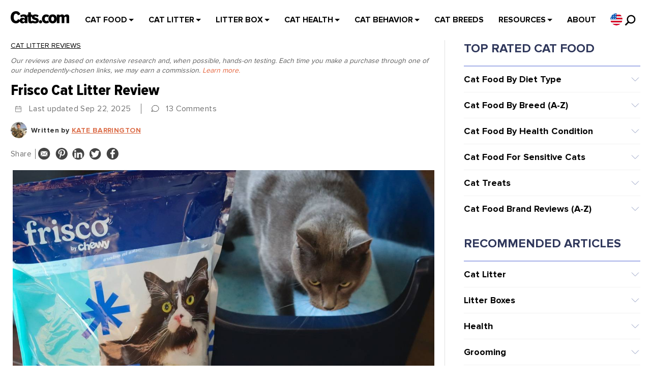

--- FILE ---
content_type: text/html; charset=UTF-8
request_url: https://cats.com/frisco-cat-litter-review
body_size: 95122
content:
<!DOCTYPE html>
<!--[if IE 7]>
<html class="ie ie7" lang="en-US">
<![endif]-->
<!--[if IE 8]>
<html class="ie ie8" lang="en-US">
<![endif]-->
<!--[if !(IE 7) & !(IE 8)]><!-->
<html lang="en-US">
<!--<![endif]-->
<head>
    
        
    




    <!-- Google Tag Manager -->
    <script>
                window.addEventListener('firstUserActivity', function (e) {
                        (function (w, d, s, l, i) {
                w[l] = w[l] || [];
                w[l].push({
                    'gtm.start':
                        new Date().getTime(), event: 'gtm.js'
                });
                var f = d.getElementsByTagName(s)[0],
                    j = d.createElement(s), dl = l != 'dataLayer' ? '&l=' + l : '';
                j.async = true;
                j.src =
                    'https://www.googletagmanager.com/gtm.js?id=' + i + dl;
                f.parentNode.insertBefore(j, f);
            })(window, document, 'script', 'dataLayer', 'GTM-N8H825');

            
            
                    });
            </script>



    <!-- End Google Tag Manager -->
    <meta name="google-adsense-account" content="ca-pub-2566302235509071">
    <meta name="facebook-domain-verification" content="fkptk0e9h551c9mvsxhmgvhv0r7r7q" />
    <meta name="OMG-Verify-V1" content="4d15a270-df71-423b-97c0-cce7160689f0" />
    <meta name="google-site-verification" content="YCeaMaW7tA8tfG3DWkUxJAjIDEYBnFEw3qbyAf-i-UI" />
    <meta name="fo-verify" content="038d214e-c314-4107-9ef7-0f348d2cd9c2">
    <meta name="msvalidate.01" content="306FB4313388204B696C5A9093158263" />
    <meta name='ir-site-verification-token' value='1763218672' />
    <meta name="author" content="Cats.com">
    <meta name="viewport" content="width=device-width" />
    <meta name="p:domain_verify" content="47174542e2c36cee9e3b14b6c65a545f" />
    <meta name="ahrefs-site-verification" content="5ac06996ced42b59f0589bedb408b0d31f86ba5874c1c26115cf704c0395168e">
    <link rel="profile" href="https://gmpg.org/xfn/11" />
    <link rel="pingback" href="https://cats.com/xmlrpc.php" />


    

        <!--[if lt IE 9]>
    <script src="https://cats.com/wp-content/themes/ribosome/js/html5.js" type="text/javascript"></script>
    <![endif]-->

    <script data-no-optimize="1" data-cfasync="false">!function(){"use strict";const t={adt_ei:{identityApiKey:"plainText",source:"url",type:"plaintext",priority:1},adt_eih:{identityApiKey:"sha256",source:"urlh",type:"hashed",priority:2},sh_kit:{identityApiKey:"sha256",source:"urlhck",type:"hashed",priority:3}},e=Object.keys(t);function i(t){return function(t){const e=t.match(/((?=([a-z0-9._!#$%+^&*()[\]<>-]+))\2@[a-z0-9._-]+\.[a-z0-9._-]+)/gi);return e?e[0]:""}(function(t){return t.replace(/\s/g,"")}(t.toLowerCase()))}!async function(){const n=new URL(window.location.href),o=n.searchParams;let a=null;const r=Object.entries(t).sort(([,t],[,e])=>t.priority-e.priority).map(([t])=>t);for(const e of r){const n=o.get(e),r=t[e];if(!n||!r)continue;const c=decodeURIComponent(n),d="plaintext"===r.type&&i(c),s="hashed"===r.type&&c;if(d||s){a={value:c,config:r};break}}if(a){const{value:t,config:e}=a;window.adthrive=window.adthrive||{},window.adthrive.cmd=window.adthrive.cmd||[],window.adthrive.cmd.push(function(){window.adthrive.identityApi({source:e.source,[e.identityApiKey]:t},({success:i,data:n})=>{i?window.adthrive.log("info","Plugin","detectEmails",`Identity API called with ${e.type} email: ${t}`,n):window.adthrive.log("warning","Plugin","detectEmails",`Failed to call Identity API with ${e.type} email: ${t}`,n)})})}!function(t,e){const i=new URL(e);t.forEach(t=>i.searchParams.delete(t)),history.replaceState(null,"",i.toString())}(e,n)}()}();
</script><meta name='robots' content='index, follow, max-image-preview:large, max-snippet:-1, max-video-preview:-1' />
<style data-no-optimize="1" data-cfasync="false">
	.adthrive-ad {
		margin-top: 10px;
		margin-bottom: 10px;
		text-align: center;
		overflow-x: visible;
		clear: both;
		line-height: 0;
	}
	body.adthrive-device-desktop .adthrive-sticky-outstream-desktop {
margin-bottom: 75px;
}
body.adthrive-device-tablet .adthrive-sticky-outstream {
margin-bottom: 150px!important;
}
body.adthrive-device-phone .adthrive-sticky-outstream-mobile {
margin-bottom: 220px!important;
}
#AdThrive_Header_1_desktop{
min-height: 90px !important;
}

/* For mobile header ZD 364521 */
body.adthrive-device-phone .adthrive-header {
max-height: 50px;
overflow: hidden;
}

body.adthrive-device-desktop .scroll-top-btn,
body.adthrive-device-tablet .scroll-top-btn {
    margin-bottom: 300px;
}

body.adthrive-device-phone .scroll-top-btn {
    margin-bottom: 30px;
}</style>
<script data-no-optimize="1" data-cfasync="false">
	window.adthriveCLS = {
		enabledLocations: ['Content', 'Recipe'],
		injectedSlots: [],
		injectedFromPlugin: true,
		branch: 'f4404ac',bucket: 'prod',					videoDisabledFromPlugin: true,
			};
	window.adthriveCLS.siteAds = {"betaTester":false,"targeting":[{"value":"5dd3f361693b0a68388bb923","key":"siteId"},{"value":"6233884df90a1f70888b3920","key":"organizationId"},{"value":"Cats","key":"siteName"},{"value":"AdThrive Edge","key":"service"},{"value":"on","key":"bidding"},{"value":["Pets"],"key":"verticals"}],"siteUrl":"https://cats.com/","siteId":"5dd3f361693b0a68388bb923","siteName":"Cats","breakpoints":{"tablet":768,"desktop":1024},"cloudflare":null,"adUnits":[{"sequence":null,"thirdPartyAdUnitName":null,"targeting":[{"value":["Header"],"key":"location"}],"devices":["desktop","tablet"],"name":"Header","sticky":false,"location":"Header","dynamic":{"pageSelector":"","spacing":0,"max":1,"lazyMax":null,"enable":true,"lazy":false,"elementSelector":".raptive-sticky-header","skip":0,"classNames":[],"position":"afterbegin","every":1,"enabled":true},"stickyOverlapSelector":"","adSizes":[[1,1],[300,50],[320,50],[320,100],[468,60],[728,90],[970,90]],"priority":399,"autosize":true},{"sequence":null,"thirdPartyAdUnitName":null,"targeting":[{"value":["Header"],"key":"location"}],"devices":["phone"],"name":"Header","sticky":false,"location":"Header","dynamic":{"pageSelector":"","spacing":0,"max":1,"lazyMax":null,"enable":true,"lazy":false,"elementSelector":".raptive-sticky-header","skip":0,"classNames":[],"position":"afterbegin","every":1,"enabled":true},"stickyOverlapSelector":"","adSizes":[[300,50],[320,50]],"priority":399,"autosize":false},{"sequence":1,"thirdPartyAdUnitName":null,"targeting":[{"value":["Sidebar"],"key":"location"}],"devices":["desktop"],"name":"Sidebar_1","sticky":false,"location":"Sidebar","dynamic":{"pageSelector":"body:not(.home)","spacing":0,"max":1,"lazyMax":null,"enable":true,"lazy":false,"elementSelector":"#secondary > *","skip":1,"classNames":[],"position":"afterend","every":1,"enabled":true},"stickyOverlapSelector":"","adSizes":[[160,600],[336,280],[320,50],[300,600],[250,250],[1,1],[320,100],[300,1050],[300,50],[300,420],[300,250]],"priority":299,"autosize":true},{"sequence":9,"thirdPartyAdUnitName":null,"targeting":[{"value":["Sidebar"],"key":"location"},{"value":true,"key":"sticky"}],"devices":["desktop"],"name":"Sidebar_9","sticky":true,"location":"Sidebar","dynamic":{"pageSelector":"body:not(.home)","spacing":0,"max":1,"lazyMax":null,"enable":true,"lazy":false,"elementSelector":"#secondary","skip":0,"classNames":[],"position":"beforeend","every":1,"enabled":true},"stickyOverlapSelector":"#colophon","adSizes":[[160,600],[336,280],[320,50],[300,600],[250,250],[1,1],[320,100],[300,1050],[300,50],[300,420],[300,250]],"priority":291,"autosize":true},{"sequence":null,"thirdPartyAdUnitName":null,"targeting":[{"value":["Content"],"key":"location"}],"devices":["desktop","tablet","phone"],"name":"Content","sticky":false,"location":"Content","dynamic":{"pageSelector":"body.home","spacing":0,"max":3,"lazyMax":null,"enable":true,"lazy":false,"elementSelector":"#main > div:not(.as-seen-in):not(.adthrive)","skip":1,"classNames":[],"position":"afterend","every":1,"enabled":true},"stickyOverlapSelector":"","adSizes":[[728,90],[336,280],[320,50],[468,60],[970,90],[250,250],[1,1],[320,100],[970,250],[1,2],[300,50],[300,300],[552,334],[728,250],[300,250]],"priority":199,"autosize":true},{"sequence":1,"thirdPartyAdUnitName":null,"targeting":[{"value":["Content"],"key":"location"}],"devices":["desktop","tablet","phone"],"name":"Content_1","sticky":false,"location":"Content","dynamic":{"pageSelector":"body.search","spacing":1,"max":3,"lazyMax":null,"enable":true,"lazy":false,"elementSelector":"#content > .post","skip":0,"classNames":[],"position":"afterend","every":1,"enabled":true},"stickyOverlapSelector":"","adSizes":[[728,90],[336,280],[320,50],[468,60],[970,90],[250,250],[1,1],[320,100],[970,250],[1,2],[300,50],[300,300],[552,334],[728,250],[300,250]],"priority":199,"autosize":true},{"sequence":null,"thirdPartyAdUnitName":null,"targeting":[{"value":["Content"],"key":"location"}],"devices":["tablet","phone"],"name":"Content","sticky":false,"location":"Content","dynamic":{"pageSelector":"body.single:not(.postid-89219):not(.postid-89286):not(.postid-82496), body.page:not(.home)","spacing":0.85,"max":4,"lazyMax":95,"enable":true,"lazy":true,"elementSelector":".entry-content > p","skip":2,"classNames":[],"position":"afterend","every":1,"enabled":true},"stickyOverlapSelector":"","adSizes":[[728,90],[336,280],[320,50],[468,60],[970,90],[250,250],[1,1],[320,100],[970,250],[1,2],[300,50],[300,300],[552,334],[728,250],[300,250]],"priority":199,"autosize":true},{"sequence":null,"thirdPartyAdUnitName":null,"targeting":[{"value":["Below Post"],"key":"location"}],"devices":["phone","tablet","desktop"],"name":"Below_Post","sticky":false,"location":"Below Post","dynamic":{"pageSelector":"body.single, body.page:not(.home)","spacing":0.85,"max":0,"lazyMax":1,"enable":true,"lazy":true,"elementSelector":".entry-meta","skip":0,"classNames":[],"position":"beforebegin","every":1,"enabled":true},"stickyOverlapSelector":"","adSizes":[[728,90],[336,280],[320,50],[468,60],[250,250],[1,1],[320,100],[300,250],[970,250],[728,250]],"priority":99,"autosize":true},{"sequence":null,"thirdPartyAdUnitName":null,"targeting":[{"value":["Footer"],"key":"location"},{"value":true,"key":"sticky"}],"devices":["desktop","tablet","phone"],"name":"Footer","sticky":true,"location":"Footer","dynamic":{"pageSelector":"body.single, body.page, body.search","spacing":0,"max":1,"lazyMax":null,"enable":true,"lazy":false,"elementSelector":"body","skip":0,"classNames":[],"position":"beforeend","every":1,"enabled":true},"stickyOverlapSelector":"","adSizes":[[320,50],[320,100],[728,90],[970,90],[468,60],[1,1],[300,50]],"priority":-1,"autosize":true},{"sequence":null,"thirdPartyAdUnitName":null,"targeting":[{"value":["Content"],"key":"location"}],"devices":["desktop"],"name":"Content","sticky":false,"location":"Content","dynamic":{"pageSelector":"body.postid-81826","spacing":0.85,"max":4,"lazyMax":95,"enable":true,"lazy":true,"elementSelector":".entry-content > p","skip":2,"classNames":[],"position":"afterend","every":1,"enabled":true},"stickyOverlapSelector":"","adSizes":[[728,90],[336,280],[320,50],[468,60],[970,90],[250,250],[1,1],[320,100],[970,250],[1,2],[300,50],[300,300],[552,334],[728,250],[300,250]],"priority":199,"autosize":true},{"sequence":null,"thirdPartyAdUnitName":null,"targeting":[{"value":["Content"],"key":"location"}],"devices":["desktop","tablet","phone"],"name":"Content","sticky":false,"location":"Content","dynamic":{"pageSelector":"body.postid-89219, body.postid-89286, body.postid-82496","spacing":0.85,"max":4,"lazyMax":95,"enable":true,"lazy":true,"elementSelector":".entry-content > p","skip":3,"classNames":[],"position":"afterend","every":1,"enabled":true},"stickyOverlapSelector":"","adSizes":[[728,90],[336,280],[320,50],[468,60],[970,90],[250,250],[1,1],[320,100],[970,250],[1,2],[300,50],[300,300],[552,334],[728,250],[300,250]],"priority":199,"autosize":true}],"adDensityLayout":{"mobile":{"adDensity":0.07,"onePerViewport":false},"pageOverrides":[{"mobile":{"adDensity":0.24,"onePerViewport":false},"note":"https://raptive.zendesk.com/agent/tickets/339586","pageSelector":"body.postid-89219, body.postid-89286, body.postid-82496","desktop":{"adDensity":0.24,"onePerViewport":true}}],"desktop":{"adDensity":0.2,"onePerViewport":false}},"adDensityEnabled":true,"siteExperiments":[],"adTypes":{"sponsorTileDesktop":true,"interscrollerDesktop":true,"nativeBelowPostDesktop":true,"miniscroller":true,"largeFormatsMobile":true,"nativeMobileContent":true,"inRecipeRecommendationMobile":true,"nativeMobileRecipe":true,"sponsorTileMobile":true,"expandableCatalogAdsMobile":true,"frameAdsMobile":true,"outstreamMobile":true,"nativeHeaderMobile":true,"frameAdsDesktop":true,"inRecipeRecommendationDesktop":true,"expandableFooterDesktop":true,"nativeDesktopContent":true,"outstreamDesktop":true,"animatedFooter":true,"skylineHeader":false,"expandableFooter":true,"nativeDesktopSidebar":true,"videoFootersMobile":true,"videoFootersDesktop":true,"interscroller":true,"nativeDesktopRecipe":true,"nativeHeaderDesktop":true,"nativeBelowPostMobile":true,"expandableCatalogAdsDesktop":true,"largeFormatsDesktop":true},"adOptions":{"theTradeDesk":true,"undertone":true,"sidebarConfig":{"dynamicStickySidebar":{"minHeight":1800,"enabled":true,"blockedSelectors":[]}},"footerCloseButton":false,"teads":true,"seedtag":true,"pmp":false,"thirtyThreeAcross":true,"sharethrough":true,"optimizeVideoPlayersForEarnings":true,"removeVideoTitleWrapper":true,"pubMatic":true,"chicory":false,"infiniteScroll":true,"longerVideoAdPod":true,"yahoossp":true,"spa":false,"stickyContainerConfig":{"recipeDesktop":{"minHeight":null,"enabled":false},"blockedSelectors":[],"stickyHeaderSelectors":[],"content":{"minHeight":null,"enabled":false},"recipeMobile":{"minHeight":null,"enabled":false}},"gatedPrint":{"siteEmailServiceProviderId":null,"defaultOptIn":false,"enabled":false,"newsletterPromptEnabled":false},"yieldmo":true,"footerSelector":"","consentMode":{"enabled":false,"customVendorList":""},"amazonUAM":true,"gamMCMEnabled":true,"gamMCMChildNetworkCode":"22560673178","stickyContainerAds":true,"rubiconMediaMath":true,"rubicon":true,"conversant":true,"openx":true,"customCreativeEnabled":true,"mobileHeaderHeight":1,"secColor":"#000000","unruly":true,"mediaGrid":true,"bRealTime":true,"adInViewTime":null,"gumgum":true,"comscoreFooter":true,"desktopInterstitial":false,"amx":true,"footerCloseButtonDesktop":false,"ozone":true,"isAutoOptimized":true,"comscoreTAL":true,"targetaff":false,"bgColor":"#FFFFFF","advancePlaylistOptions":{"playlistPlayer":{"enabled":true},"relatedPlayer":{"enabled":true,"applyToFirst":true}},"kargo":true,"liveRampATS":true,"footerCloseButtonMobile":false,"interstitialBlockedPageSelectors":"","prioritizeShorterVideoAds":true,"allowSmallerAdSizes":true,"comscore":"Pets","blis":true,"wakeLock":{"desktopEnabled":true,"mobileValue":15,"mobileEnabled":true,"desktopValue":30},"mobileInterstitial":true,"tripleLift":true,"sensitiveCategories":["alc","ast","conl","cosm","dat","drg","gamc","gamv","pol","rel","sst"],"liveRamp":true,"adthriveEmailIdentity":true,"criteo":true,"nativo":true,"infiniteScrollOptions":{"selector":"#content","heightThreshold":0},"siteAttributes":{"mobileHeaderSelectors":[],"desktopHeaderSelectors":[]},"dynamicContentSlotLazyLoading":true,"clsOptimizedAds":true,"ogury":true,"verticals":["Pets"],"inImage":false,"stackadapt":true,"usCMP":{"defaultOptIn":false,"enabled":false,"regions":[]},"advancePlaylist":true,"medianet":true,"delayLoading":true,"inImageZone":null,"appNexus":true,"rise":true,"liveRampId":"","infiniteScrollRefresh":true,"indexExchange":true},"siteAdsProfiles":[],"thirdPartySiteConfig":{"partners":{"discounts":[]}},"featureRollouts":{"disable-delay-loading-good-cwv":{"featureRolloutId":43,"data":null,"enabled":true},"erp":{"featureRolloutId":19,"data":null,"enabled":false},"disable-kargo-spotlight":{"featureRolloutId":45,"data":{"pct_enabled":90},"enabled":true}},"videoPlayers":{"contextual":{"autoplayCollapsibleEnabled":false,"overrideEmbedLocation":false,"defaultPlayerType":"static"},"videoEmbed":"wordpress","footerSelector":"","contentSpecificPlaylists":[],"players":[{"playlistId":"y8uF41EE","pageSelector":"body.single, body.page:not(.home)","devices":["mobile"],"mobileLocation":"top-center","description":"","skip":4,"title":"","type":"stickyPlaylist","enabled":true,"formattedType":"Sticky Playlist","elementSelector":" .entry-content > p","id":4079062,"position":"afterend","saveVideoCloseState":false,"shuffle":false,"mobileHeaderSelector":null,"playerId":"e0PNIAik"},{"playlistId":"y8uF41EE","pageSelector":"body.postid-89219, body.postid-89286, body.postid-82496","devices":["desktop"],"description":"https://cats.com/news/krickets-foster-story\nhttps://cats.com/news/barsiks-astonishing-transformation","skip":1,"title":"Our Latest Videos","type":"stickyPlaylist","enabled":true,"footerSelector":"","formattedType":"Sticky Playlist","elementSelector":".entry-content > p","id":4063917,"position":"afterend","saveVideoCloseState":false,"shuffle":true,"mobileHeaderSelector":null,"playerId":"e0PNIAik"},{"playlistId":"","pageSelector":"","devices":["desktop"],"description":"","skip":1,"title":"","type":"stickyRelated","enabled":true,"formattedType":"Sticky Related","elementSelector":".entry-content > p","id":4063914,"position":"afterend","saveVideoCloseState":false,"shuffle":false,"playerId":"T7JY5OZd"},{"playlistId":"","pageSelector":"","devices":["mobile"],"mobileLocation":"top-center","description":"","skip":1,"title":"","type":"stickyRelated","enabled":true,"formattedType":"Sticky Related","elementSelector":".entry-content > p","id":4063915,"position":"afterend","saveVideoCloseState":false,"shuffle":false,"playerId":"T7JY5OZd"},{"devices":["desktop","mobile"],"formattedType":"Stationary Related","description":"","id":4063913,"title":"Stationary related player - desktop and mobile","type":"stationaryRelated","enabled":true,"playerId":"T7JY5OZd"}],"partners":{"theTradeDesk":true,"unruly":true,"mediaGrid":true,"undertone":true,"gumgum":true,"seedtag":true,"amx":true,"ozone":true,"pmp":false,"kargo":true,"stickyOutstream":{"desktop":{"enabled":false},"blockedPageSelectors":"","mobileLocation":"bottom-left","allowOnHomepage":false,"mobile":{"enabled":false},"saveVideoCloseState":false,"mobileHeaderSelector":"","allowForPageWithStickyPlayer":{"enabled":true}},"sharethrough":true,"blis":true,"tripleLift":true,"pubMatic":true,"criteo":true,"yahoossp":true,"nativo":true,"stackadapt":true,"yieldmo":true,"amazonUAM":true,"medianet":true,"rubicon":true,"appNexus":true,"rise":true,"openx":true,"indexExchange":true}}};</script>

<script data-no-optimize="1" data-cfasync="false">
(function(w, d) {
	w.adthrive = w.adthrive || {};
	w.adthrive.cmd = w.adthrive.cmd || [];
	w.adthrive.plugin = 'adthrive-ads-3.10.0';
	w.adthrive.host = 'ads.adthrive.com';
	w.adthrive.integration = 'plugin';

	var commitParam = (w.adthriveCLS && w.adthriveCLS.bucket !== 'prod' && w.adthriveCLS.branch) ? '&commit=' + w.adthriveCLS.branch : '';

	var s = d.createElement('script');
	s.async = true;
	s.referrerpolicy='no-referrer-when-downgrade';
	s.src = 'https://' + w.adthrive.host + '/sites/5dd3f361693b0a68388bb923/ads.min.js?referrer=' + w.encodeURIComponent(w.location.href) + commitParam + '&cb=' + (Math.floor(Math.random() * 100) + 1) + '';
	var n = d.getElementsByTagName('script')[0];
	n.parentNode.insertBefore(s, n);
})(window, document);
</script>
<link rel="dns-prefetch" href="https://ads.adthrive.com/"><link rel="preconnect" href="https://ads.adthrive.com/"><link rel="preconnect" href="https://ads.adthrive.com/" crossorigin>
	<!-- This site is optimized with the Yoast SEO plugin v26.7 - https://yoast.com/wordpress/plugins/seo/ -->
	<title>Unbiased Frisco Cat Litter Review - Cats.com</title>
	<meta name="description" content="Wondering if Frisco Cat Litter is worth it? Get all the details in our unbiased Frisco Cat Litter review." />
	<link rel="canonical" href="https://cats.com/frisco-cat-litter-review" />
	<meta property="og:locale" content="en_US" />
	<meta property="og:type" content="article" />
	<meta property="og:title" content="Unbiased Frisco Cat Litter Review - Cats.com" />
	<meta property="og:description" content="Wondering if Frisco Cat Litter is worth it? Get all the details in our unbiased Frisco Cat Litter review." />
	<meta property="og:url" content="https://cats.com/frisco-cat-litter-review" />
	<meta property="og:site_name" content="Cats.com" />
	<meta property="article:publisher" content="https://www.facebook.com/wwwallaboutcats/" />
	<meta property="article:modified_time" content="2025-09-22T04:47:59+00:00" />
	<meta property="og:image" content="https://cats.com/wp-content/uploads/2024/11/Frisco-Micro-Crystal-Unscented-Non-Clumping-Crystal-Cat-Litter.jpg" />
	<meta property="og:image:width" content="1200" />
	<meta property="og:image:height" content="800" />
	<meta property="og:image:type" content="image/jpeg" />
	<meta name="twitter:card" content="summary_large_image" />
	<meta name="twitter:site" content="@Doron0204" />
	<meta name="twitter:label1" content="Est. reading time" />
	<meta name="twitter:data1" content="13 minutes" />
	<script type="application/ld+json" class="yoast-schema-graph">{"@context":"https://schema.org","@graph":[{"@type":"WebPage","@id":"https://cats.com/frisco-cat-litter-review","url":"https://cats.com/frisco-cat-litter-review","name":"Unbiased Frisco Cat Litter Review - Cats.com","isPartOf":{"@id":"https://cats.com/#website"},"primaryImageOfPage":{"@id":"https://cats.com/frisco-cat-litter-review#primaryimage"},"image":{"@id":"https://cats.com/frisco-cat-litter-review#primaryimage"},"thumbnailUrl":"https://cats.com/wp-content/uploads/2024/11/Frisco-Micro-Crystal-Unscented-Non-Clumping-Crystal-Cat-Litter.jpg","datePublished":"2019-11-07T22:32:08+00:00","dateModified":"2025-09-22T04:47:59+00:00","description":"Wondering if Frisco Cat Litter is worth it? Get all the details in our unbiased Frisco Cat Litter review.","inLanguage":"en-US","potentialAction":[{"@type":"ReadAction","target":["https://cats.com/frisco-cat-litter-review"]}]},{"@type":"ImageObject","inLanguage":"en-US","@id":"https://cats.com/frisco-cat-litter-review#primaryimage","url":"https://cats.com/wp-content/uploads/2024/11/Frisco-Micro-Crystal-Unscented-Non-Clumping-Crystal-Cat-Litter.jpg","contentUrl":"https://cats.com/wp-content/uploads/2024/11/Frisco-Micro-Crystal-Unscented-Non-Clumping-Crystal-Cat-Litter.jpg","width":1200,"height":800,"caption":"Kirsten McCarthy / Cats.com"},{"@type":"WebSite","@id":"https://cats.com/#website","url":"https://cats.com/","name":"Cats.com","description":"In-depth cat product reviews, behavior guides, and vet-written education on symptoms, diseases, and more.","publisher":{"@id":"https://cats.com/#organization"},"potentialAction":[{"@type":"SearchAction","target":{"@type":"EntryPoint","urlTemplate":"https://cats.com/?s={search_term_string}"},"query-input":{"@type":"PropertyValueSpecification","valueRequired":true,"valueName":"search_term_string"}}],"inLanguage":"en-US"},{"@type":"Organization","@id":"https://cats.com/#organization","name":"Cats.com","url":"https://cats.com/","logo":{"@type":"ImageObject","inLanguage":"en-US","@id":"https://cats.com/#/schema/logo/image/","url":"https://cats.com/wp-content/uploads/2024/12/cats-com-logo.svg","contentUrl":"https://cats.com/wp-content/uploads/2024/12/cats-com-logo.svg","width":115,"height":24,"caption":"Cats.com"},"image":{"@id":"https://cats.com/#/schema/logo/image/"},"sameAs":["https://www.facebook.com/wwwallaboutcats/","https://x.com/Doron0204","https://www.pinterest.com/doronwolffberg/were-all-about-the-cats/","https://www.youtube.com/channel/UC2fX-cJNCODSByMC3SpuQSQ"]}]}</script>
	<!-- / Yoast SEO plugin. -->


<link rel="alternate" type="application/rss+xml" title="Cats.com &raquo; Feed" href="https://cats.com/feed" />
<link rel="alternate" type="application/rss+xml" title="Cats.com &raquo; Comments Feed" href="https://cats.com/comments/feed" />
<link rel="alternate" type="application/rss+xml" title="Cats.com &raquo; Frisco Cat Litter Review Comments Feed" href="https://cats.com/frisco-cat-litter-review/feed" />
<link rel="alternate" title="oEmbed (JSON)" type="application/json+oembed" href="https://cats.com/wp-json/oembed/1.0/embed?url=https%3A%2F%2Fcats.com%2Ffrisco-cat-litter-review" />
<link rel="alternate" title="oEmbed (XML)" type="text/xml+oembed" href="https://cats.com/wp-json/oembed/1.0/embed?url=https%3A%2F%2Fcats.com%2Ffrisco-cat-litter-review&#038;format=xml" />
<style id='wp-img-auto-sizes-contain-inline-css' type='text/css'>
img:is([sizes=auto i],[sizes^="auto," i]){contain-intrinsic-size:3000px 1500px}
/*# sourceURL=wp-img-auto-sizes-contain-inline-css */
</style>
<style id='classic-theme-styles-inline-css' type='text/css'>
/*! This file is auto-generated */
.wp-block-button__link{color:#fff;background-color:#32373c;border-radius:9999px;box-shadow:none;text-decoration:none;padding:calc(.667em + 2px) calc(1.333em + 2px);font-size:1.125em}.wp-block-file__button{background:#32373c;color:#fff;text-decoration:none}
/*# sourceURL=/wp-includes/css/classic-themes.min.css */
</style>
<link rel='stylesheet' id='ribosome-style-css' href='https://cats.com/wp-content/themes/ribosome/style.css?ver=1769424282' type='text/css' media='all' />
<link rel='stylesheet' id='ribosome-custom-style-css' href='https://cats.com/wp-content/themes/ribosome/custom-style.css?ver=1769424282' type='text/css' media='all' />
<link rel='stylesheet' id='font-awesome-css' href='https://cats.com/wp-content/themes/ribosome/css/font-awesome-4.4.0/css/font-awesome.min.css?ver=1769424282' type='text/css' media='all' />
<script type="text/javascript">
            window._nslDOMReady = (function () {
                const executedCallbacks = new Set();
            
                return function (callback) {
                    /**
                    * Third parties might dispatch DOMContentLoaded events, so we need to ensure that we only run our callback once!
                    */
                    if (executedCallbacks.has(callback)) return;
            
                    const wrappedCallback = function () {
                        if (executedCallbacks.has(callback)) return;
                        executedCallbacks.add(callback);
                        callback();
                    };
            
                    if (document.readyState === "complete" || document.readyState === "interactive") {
                        wrappedCallback();
                    } else {
                        document.addEventListener("DOMContentLoaded", wrappedCallback);
                    }
                };
            })();
        </script><script type="text/javascript" src="https://cats.com/wp-includes/js/jquery/jquery.min.js?ver=1769424282" id="jquery-core-js"></script>
<script type="text/javascript" src="https://cats.com/wp-includes/js/jquery/jquery-migrate.min.js?ver=1769424282" id="jquery-migrate-js"></script>
<link rel="https://api.w.org/" href="https://cats.com/wp-json/" /><link rel="alternate" title="JSON" type="application/json" href="https://cats.com/wp-json/wp/v2/pages/11457" /><link rel="EditURI" type="application/rsd+xml" title="RSD" href="https://cats.com/xmlrpc.php?rsd" />
<meta name="generator" content="WordPress 6.9" />
<link rel='shortlink' href='https://cats.com/?p=11457' />
<style type="text/css">table td {border-top: 1px solid #dad3cc !important; display: table-cell !important;}
@media only screen and (max-width: 600px) {
td:nth-child(5) {
    display: none !important;
}
}</style>	<style type='text/css'>
		a {color: #E5633C;}
	a:hover {color: #E5633C;}
	.social-icon-wrapper a:hover {color: #E5633C;}
	.toggle-search {color: #E5633C;}
	.prefix-widget-title {color: #E5633C;}
	.sub-title a:hover {color:#E5633C;}
	.entry-content a:visited,.comment-content a:visited {color:#E5633C;}
	input[type="submit"], input[type="reset"] {background-color:#E5633C !important;}
	.bypostauthor cite span {background-color:#E5633C;}
	.entry-header .entry-title a:hover {color:#E5633C ;}
	.archive-header {border-left-color:#E5633C;}
	.main-navigation .current-menu-item a,
	.main-navigation .current-menu-ancestor > a,
	.main-navigation .current_page_item > a,
	.main-navigation .current_page_ancestor > a {color: #E5633C;}
	.main-navigation li a:hover  {color: #E5633C;}
	.widget-area .widget a:hover {
		color: #E5633C !important;
	}
	footer[role="contentinfo"] a:hover {
		color: #E5633C;
	}
	.author-info a {color: #E5633C;}
	.entry-meta a:hover {
	color: #E5633C;
	}
	.format-status .entry-header header a:hover {
		color: #E5633C;
	}
	.comments-area article header a:hover {
		color: #E5633C;
	}
	a.comment-reply-link:hover,
	a.comment-edit-link:hover {
		color: #E5633C;
	}
	.template-front-page .widget-area .widget li a:hover {
		color: #E5633C;
	}
	.currenttext, .paginacion a:hover {background-color:#E5633C;}
	.aside{border-left-color:#E5633C !important;}
	blockquote{border-left-color:#E5633C;}
	.logo-header-wrapper{background-color:#E5633C;}
	h3.cabeceras-fp {border-bottom-color:#E5633C;}
	.encabezados-front-page {background-color:#E5633C;}
	.icono-caja-destacados {color: #E5633C;}
	.enlace-caja-destacados:hover {background-color: #E5633C;}
	h2.comments-title {border-left-color:#E5633C;}
	
		
			.blog-info-sin-imagen {background-color: #E5633C;}
		
			.widget-title-tab{
			background-color:#E5633C;
			color:#fff;
		}
		.widget-title-tab a.rsswidget{color:#fff !important;}
		h3.widget-title { border-bottom:2px solid #E5633C;}
		
		
		
		
			.logo-header-wrapper {background-color:#ffffff;}
		
		
			
		body.custom-font-enabled {font-family: "Open Sans", Arial, Verdana;}
	
			@media screen and (min-width: 768px) {
			#primary {float:left;}
			#secondary {float:right;}
			.site-content {
				border-left: none;
				padding-left:0;
				padding-right: 24px;
				padding-right:1.714285714285714rem;
			}
			
		}
		@media screen and (min-width: 960px) {
			.site-content {
				border-right: 1px solid #e0e0e0;
			}
		}
		
	@media screen and (min-width: 768px) {
			.excerpt-wrapper{border-left:2px solid #E5633C;}
		
		
		}
	
	@media screen and (max-width: 599px) {
		.menu-toggle, .menu-toggle:hover {
			background:#E5633C !important;
			color:#ffffff !important;
			width:100%;
		}
	}
	</style>
	
	<style type="text/css" id="ribosome-header-css">
			.site-header h1 a,
		.site-header h2 {
			color: #be2125;
		}
		</style>
	<style type="text/css" id="custom-background-css">
body.custom-background { background-color: #f6f6f6; }
</style>
	<link rel="icon" href="https://cats.com/wp-content/uploads/2020/09/all-about-cats-favicon-60x60.png" sizes="32x32" />
<link rel="icon" href="https://cats.com/wp-content/uploads/2020/09/all-about-cats-favicon.png" sizes="192x192" />
<link rel="apple-touch-icon" href="https://cats.com/wp-content/uploads/2020/09/all-about-cats-favicon.png" />
<meta name="msapplication-TileImage" content="https://cats.com/wp-content/uploads/2020/09/all-about-cats-favicon.png" />
<style type="text/css">div.nsl-container[data-align="left"] {
    text-align: left;
}

div.nsl-container[data-align="center"] {
    text-align: center;
}

div.nsl-container[data-align="right"] {
    text-align: right;
}


div.nsl-container div.nsl-container-buttons a[data-plugin="nsl"] {
    text-decoration: none;
    box-shadow: none;
    border: 0;
}

div.nsl-container .nsl-container-buttons {
    display: flex;
    padding: 5px 0;
}

div.nsl-container.nsl-container-block .nsl-container-buttons {
    display: inline-grid;
    grid-template-columns: minmax(145px, auto);
}

div.nsl-container-block-fullwidth .nsl-container-buttons {
    flex-flow: column;
    align-items: center;
}

div.nsl-container-block-fullwidth .nsl-container-buttons a,
div.nsl-container-block .nsl-container-buttons a {
    flex: 1 1 auto;
    display: block;
    margin: 5px 0;
    width: 100%;
}

div.nsl-container-inline {
    margin: -5px;
    text-align: left;
}

div.nsl-container-inline .nsl-container-buttons {
    justify-content: center;
    flex-wrap: wrap;
}

div.nsl-container-inline .nsl-container-buttons a {
    margin: 5px;
    display: inline-block;
}

div.nsl-container-grid .nsl-container-buttons {
    flex-flow: row;
    align-items: center;
    flex-wrap: wrap;
}

div.nsl-container-grid .nsl-container-buttons a {
    flex: 1 1 auto;
    display: block;
    margin: 5px;
    max-width: 280px;
    width: 100%;
}

@media only screen and (min-width: 650px) {
    div.nsl-container-grid .nsl-container-buttons a {
        width: auto;
    }
}

div.nsl-container .nsl-button {
    cursor: pointer;
    vertical-align: top;
    border-radius: 4px;
}

div.nsl-container .nsl-button-default {
    color: #fff;
    display: flex;
}

div.nsl-container .nsl-button-icon {
    display: inline-block;
}

div.nsl-container .nsl-button-svg-container {
    flex: 0 0 auto;
    padding: 8px;
    display: flex;
    align-items: center;
}

div.nsl-container svg {
    height: 24px;
    width: 24px;
    vertical-align: top;
}

div.nsl-container .nsl-button-default div.nsl-button-label-container {
    margin: 0 24px 0 12px;
    padding: 10px 0;
    font-family: Helvetica, Arial, sans-serif;
    font-size: 16px;
    line-height: 20px;
    letter-spacing: .25px;
    overflow: hidden;
    text-align: center;
    text-overflow: clip;
    white-space: nowrap;
    flex: 1 1 auto;
    -webkit-font-smoothing: antialiased;
    -moz-osx-font-smoothing: grayscale;
    text-transform: none;
    display: inline-block;
}

div.nsl-container .nsl-button-google[data-skin="light"] {
    box-shadow: inset 0 0 0 1px #747775;
    color: #1f1f1f;
}

div.nsl-container .nsl-button-google[data-skin="dark"] {
    box-shadow: inset 0 0 0 1px #8E918F;
    color: #E3E3E3;
}

div.nsl-container .nsl-button-google[data-skin="neutral"] {
    color: #1F1F1F;
}

div.nsl-container .nsl-button-google div.nsl-button-label-container {
    font-family: "Roboto Medium", Roboto, Helvetica, Arial, sans-serif;
}

div.nsl-container .nsl-button-apple .nsl-button-svg-container {
    padding: 0 6px;
}

div.nsl-container .nsl-button-apple .nsl-button-svg-container svg {
    height: 40px;
    width: auto;
}

div.nsl-container .nsl-button-apple[data-skin="light"] {
    color: #000;
    box-shadow: 0 0 0 1px #000;
}

div.nsl-container .nsl-button-facebook[data-skin="white"] {
    color: #000;
    box-shadow: inset 0 0 0 1px #000;
}

div.nsl-container .nsl-button-facebook[data-skin="light"] {
    color: #1877F2;
    box-shadow: inset 0 0 0 1px #1877F2;
}

div.nsl-container .nsl-button-spotify[data-skin="white"] {
    color: #191414;
    box-shadow: inset 0 0 0 1px #191414;
}

div.nsl-container .nsl-button-apple div.nsl-button-label-container {
    font-size: 17px;
    font-family: -apple-system, BlinkMacSystemFont, "Segoe UI", Roboto, Helvetica, Arial, sans-serif, "Apple Color Emoji", "Segoe UI Emoji", "Segoe UI Symbol";
}

div.nsl-container .nsl-button-slack div.nsl-button-label-container {
    font-size: 17px;
    font-family: -apple-system, BlinkMacSystemFont, "Segoe UI", Roboto, Helvetica, Arial, sans-serif, "Apple Color Emoji", "Segoe UI Emoji", "Segoe UI Symbol";
}

div.nsl-container .nsl-button-slack[data-skin="light"] {
    color: #000000;
    box-shadow: inset 0 0 0 1px #DDDDDD;
}

div.nsl-container .nsl-button-tiktok[data-skin="light"] {
    color: #161823;
    box-shadow: 0 0 0 1px rgba(22, 24, 35, 0.12);
}


div.nsl-container .nsl-button-kakao {
    color: rgba(0, 0, 0, 0.85);
}

.nsl-clear {
    clear: both;
}

.nsl-container {
    clear: both;
}

.nsl-disabled-provider .nsl-button {
    filter: grayscale(1);
    opacity: 0.8;
}

/*Button align start*/

div.nsl-container-inline[data-align="left"] .nsl-container-buttons {
    justify-content: flex-start;
}

div.nsl-container-inline[data-align="center"] .nsl-container-buttons {
    justify-content: center;
}

div.nsl-container-inline[data-align="right"] .nsl-container-buttons {
    justify-content: flex-end;
}


div.nsl-container-grid[data-align="left"] .nsl-container-buttons {
    justify-content: flex-start;
}

div.nsl-container-grid[data-align="center"] .nsl-container-buttons {
    justify-content: center;
}

div.nsl-container-grid[data-align="right"] .nsl-container-buttons {
    justify-content: flex-end;
}

div.nsl-container-grid[data-align="space-around"] .nsl-container-buttons {
    justify-content: space-around;
}

div.nsl-container-grid[data-align="space-between"] .nsl-container-buttons {
    justify-content: space-between;
}

/* Button align end*/

/* Redirect */

#nsl-redirect-overlay {
    display: flex;
    flex-direction: column;
    justify-content: center;
    align-items: center;
    position: fixed;
    z-index: 1000000;
    left: 0;
    top: 0;
    width: 100%;
    height: 100%;
    backdrop-filter: blur(1px);
    background-color: RGBA(0, 0, 0, .32);;
}

#nsl-redirect-overlay-container {
    display: flex;
    flex-direction: column;
    justify-content: center;
    align-items: center;
    background-color: white;
    padding: 30px;
    border-radius: 10px;
}

#nsl-redirect-overlay-spinner {
    content: '';
    display: block;
    margin: 20px;
    border: 9px solid RGBA(0, 0, 0, .6);
    border-top: 9px solid #fff;
    border-radius: 50%;
    box-shadow: inset 0 0 0 1px RGBA(0, 0, 0, .6), 0 0 0 1px RGBA(0, 0, 0, .6);
    width: 40px;
    height: 40px;
    animation: nsl-loader-spin 2s linear infinite;
}

@keyframes nsl-loader-spin {
    0% {
        transform: rotate(0deg)
    }
    to {
        transform: rotate(360deg)
    }
}

#nsl-redirect-overlay-title {
    font-family: -apple-system, BlinkMacSystemFont, "Segoe UI", Roboto, Oxygen-Sans, Ubuntu, Cantarell, "Helvetica Neue", sans-serif;
    font-size: 18px;
    font-weight: bold;
    color: #3C434A;
}

#nsl-redirect-overlay-text {
    font-family: -apple-system, BlinkMacSystemFont, "Segoe UI", Roboto, Oxygen-Sans, Ubuntu, Cantarell, "Helvetica Neue", sans-serif;
    text-align: center;
    font-size: 14px;
    color: #3C434A;
}

/* Redirect END*/</style><style type="text/css">/* Notice fallback */
#nsl-notices-fallback {
    position: fixed;
    right: 10px;
    top: 10px;
    z-index: 10000;
}

.admin-bar #nsl-notices-fallback {
    top: 42px;
}

#nsl-notices-fallback > div {
    position: relative;
    background: #fff;
    border-left: 4px solid #fff;
    box-shadow: 0 1px 1px 0 rgba(0, 0, 0, .1);
    margin: 5px 15px 2px;
    padding: 1px 20px;
}

#nsl-notices-fallback > div.error {
    display: block;
    border-left-color: #dc3232;
}

#nsl-notices-fallback > div.updated {
    display: block;
    border-left-color: #46b450;
}

#nsl-notices-fallback p {
    margin: .5em 0;
    padding: 2px;
}

#nsl-notices-fallback > div:after {
    position: absolute;
    right: 5px;
    top: 5px;
    content: '\00d7';
    display: block;
    height: 16px;
    width: 16px;
    line-height: 16px;
    text-align: center;
    font-size: 20px;
    cursor: pointer;
}</style><script data-no-optimize='1' data-cfasync='false' id='comscore-loader-f4404ac'>(function(){window.adthriveCLS.buildDate=`2026-01-25`;var e=(e,t)=>()=>(t||e((t={exports:{}}).exports,t),t.exports),t=e(((e,t)=>{var n=function(e){return e&&e.Math===Math&&e};t.exports=n(typeof globalThis==`object`&&globalThis)||n(typeof window==`object`&&window)||n(typeof self==`object`&&self)||n(typeof global==`object`&&global)||n(typeof e==`object`&&e)||(function(){return this})()||Function(`return this`)()})),n=e(((e,t)=>{t.exports=function(e){try{return!!e()}catch(e){return!0}}})),r=e(((e,t)=>{t.exports=!n()(function(){return Object.defineProperty({},1,{get:function(){return 7}})[1]!==7})})),i=e(((e,t)=>{t.exports=!n()(function(){var e=(function(){}).bind();return typeof e!=`function`||e.hasOwnProperty(`prototype`)})})),a=e(((e,t)=>{var n=i(),r=Function.prototype.call;t.exports=n?r.bind(r):function(){return r.apply(r,arguments)}})),o=e((e=>{var t={}.propertyIsEnumerable,n=Object.getOwnPropertyDescriptor;e.f=n&&!t.call({1:2},1)?function(e){var t=n(this,e);return!!t&&t.enumerable}:t})),s=e(((e,t)=>{t.exports=function(e,t){return{enumerable:!(e&1),configurable:!(e&2),writable:!(e&4),value:t}}})),c=e(((e,t)=>{var n=i(),r=Function.prototype,a=r.call,o=n&&r.bind.bind(a,a);t.exports=n?o:function(e){return function(){return a.apply(e,arguments)}}})),l=e(((e,t)=>{var n=c(),r=n({}.toString),i=n(``.slice);t.exports=function(e){return i(r(e),8,-1)}})),u=e(((e,t)=>{var r=c(),i=n(),a=l(),o=Object,s=r(``.split);t.exports=i(function(){return!o(`z`).propertyIsEnumerable(0)})?function(e){return a(e)===`String`?s(e,``):o(e)}:o})),d=e(((e,t)=>{t.exports=function(e){return e==null}})),f=e(((e,t)=>{var n=d(),r=TypeError;t.exports=function(e){if(n(e))throw new r(`Can't call method on `+e);return e}})),p=e(((e,t)=>{var n=u(),r=f();t.exports=function(e){return n(r(e))}})),m=e(((e,t)=>{var n=typeof document==`object`&&document.all;t.exports=n===void 0&&n!==void 0?function(e){return typeof e==`function`||e===n}:function(e){return typeof e==`function`}})),h=e(((e,t)=>{var n=m();t.exports=function(e){return typeof e==`object`?e!==null:n(e)}})),g=e(((e,n)=>{var r=t(),i=m(),a=function(e){return i(e)?e:void 0};n.exports=function(e,t){return arguments.length<2?a(r[e]):r[e]&&r[e][t]}})),_=e(((e,t)=>{t.exports=c()({}.isPrototypeOf)})),v=e(((e,t)=>{t.exports=typeof navigator<`u`&&String(navigator.userAgent)||``})),y=e(((e,n)=>{var r=t(),i=v(),a=r.process,o=r.Deno,s=a&&a.versions||o&&o.version,c=s&&s.v8,l,u;c&&(l=c.split(`.`),u=l[0]>0&&l[0]<4?1:+(l[0]+l[1])),!u&&i&&(l=i.match(/Edge\/(\d+)/),(!l||l[1]>=74)&&(l=i.match(/Chrome\/(\d+)/),l&&(u=+l[1]))),n.exports=u})),b=e(((e,r)=>{var i=y(),a=n(),o=t().String;r.exports=!!Object.getOwnPropertySymbols&&!a(function(){var e=Symbol(`symbol detection`);return!o(e)||!(Object(e)instanceof Symbol)||!Symbol.sham&&i&&i<41})})),x=e(((e,t)=>{t.exports=b()&&!Symbol.sham&&typeof Symbol.iterator==`symbol`})),S=e(((e,t)=>{var n=g(),r=m(),i=_(),a=x(),o=Object;t.exports=a?function(e){return typeof e==`symbol`}:function(e){var t=n(`Symbol`);return r(t)&&i(t.prototype,o(e))}})),C=e(((e,t)=>{var n=String;t.exports=function(e){try{return n(e)}catch(e){return`Object`}}})),ee=e(((e,t)=>{var n=m(),r=C(),i=TypeError;t.exports=function(e){if(n(e))return e;throw new i(r(e)+` is not a function`)}})),te=e(((e,t)=>{var n=ee(),r=d();t.exports=function(e,t){var i=e[t];return r(i)?void 0:n(i)}})),ne=e(((e,t)=>{var n=a(),r=m(),i=h(),o=TypeError;t.exports=function(e,t){var a,s;if(t===`string`&&r(a=e.toString)&&!i(s=n(a,e))||r(a=e.valueOf)&&!i(s=n(a,e))||t!==`string`&&r(a=e.toString)&&!i(s=n(a,e)))return s;throw new o(`Can't convert object to primitive value`)}})),re=e(((e,t)=>{t.exports=!1})),w=e(((e,n)=>{var r=t(),i=Object.defineProperty;n.exports=function(e,t){try{i(r,e,{value:t,configurable:!0,writable:!0})}catch(n){r[e]=t}return t}})),T=e(((e,n)=>{var r=re(),i=t(),a=w(),o=`__core-js_shared__`,s=n.exports=i[o]||a(o,{});(s.versions||(s.versions=[])).push({version:`3.36.1`,mode:r?`pure`:`global`,copyright:`© 2014-2024 Denis Pushkarev (zloirock.ru)`,license:`https://github.com/zloirock/core-js/blob/v3.36.1/LICENSE`,source:`https://github.com/zloirock/core-js`})})),E=e(((e,t)=>{var n=T();t.exports=function(e,t){return n[e]||(n[e]=t||{})}})),D=e(((e,t)=>{var n=f(),r=Object;t.exports=function(e){return r(n(e))}})),O=e(((e,t)=>{var n=c(),r=D(),i=n({}.hasOwnProperty);t.exports=Object.hasOwn||function(e,t){return i(r(e),t)}})),k=e(((e,t)=>{var n=c(),r=0,i=Math.random(),a=n(1 .toString);t.exports=function(e){return`Symbol(`+(e===void 0?``:e)+`)_`+a(++r+i,36)}})),A=e(((e,n)=>{var r=t(),i=E(),a=O(),o=k(),s=b(),c=x(),l=r.Symbol,u=i(`wks`),d=c?l.for||l:l&&l.withoutSetter||o;n.exports=function(e){return a(u,e)||(u[e]=s&&a(l,e)?l[e]:d(`Symbol.`+e)),u[e]}})),ie=e(((e,t)=>{var n=a(),r=h(),i=S(),o=te(),s=ne(),c=A(),l=TypeError,u=c(`toPrimitive`);t.exports=function(e,t){if(!r(e)||i(e))return e;var a=o(e,u),c;if(a){if(t===void 0&&(t=`default`),c=n(a,e,t),!r(c)||i(c))return c;throw new l(`Can't convert object to primitive value`)}return t===void 0&&(t=`number`),s(e,t)}})),j=e(((e,t)=>{var n=ie(),r=S();t.exports=function(e){var t=n(e,`string`);return r(t)?t:t+``}})),M=e(((e,n)=>{var r=t(),i=h(),a=r.document,o=i(a)&&i(a.createElement);n.exports=function(e){return o?a.createElement(e):{}}})),N=e(((e,t)=>{var i=r(),a=n(),o=M();t.exports=!i&&!a(function(){return Object.defineProperty(o(`div`),`a`,{get:function(){return 7}}).a!==7})})),P=e((e=>{var t=r(),n=a(),i=o(),c=s(),l=p(),u=j(),d=O(),f=N(),m=Object.getOwnPropertyDescriptor;e.f=t?m:function(e,t){if(e=l(e),t=u(t),f)try{return m(e,t)}catch(e){}if(d(e,t))return c(!n(i.f,e,t),e[t])}})),F=e(((e,t)=>{var i=r(),a=n();t.exports=i&&a(function(){return Object.defineProperty(function(){},`prototype`,{value:42,writable:!1}).prototype!==42})})),I=e(((e,t)=>{var n=h(),r=String,i=TypeError;t.exports=function(e){if(n(e))return e;throw new i(r(e)+` is not an object`)}})),L=e((e=>{var t=r(),n=N(),i=F(),a=I(),o=j(),s=TypeError,c=Object.defineProperty,l=Object.getOwnPropertyDescriptor,u=`enumerable`,d=`configurable`,f=`writable`;e.f=t?i?function(e,t,n){if(a(e),t=o(t),a(n),typeof e==`function`&&t===`prototype`&&`value`in n&&f in n&&!n[f]){var r=l(e,t);r&&r[f]&&(e[t]=n.value,n={configurable:d in n?n[d]:r[d],enumerable:u in n?n[u]:r[u],writable:!1})}return c(e,t,n)}:c:function(e,t,r){if(a(e),t=o(t),a(r),n)try{return c(e,t,r)}catch(e){}if(`get`in r||`set`in r)throw new s(`Accessors not supported`);return`value`in r&&(e[t]=r.value),e}})),R=e(((e,t)=>{var n=r(),i=L(),a=s();t.exports=n?function(e,t,n){return i.f(e,t,a(1,n))}:function(e,t,n){return e[t]=n,e}})),ae=e(((e,t)=>{var n=r(),i=O(),a=Function.prototype,o=n&&Object.getOwnPropertyDescriptor,s=i(a,`name`);t.exports={EXISTS:s,PROPER:s&&(function(){}).name===`something`,CONFIGURABLE:s&&(!n||n&&o(a,`name`).configurable)}})),oe=e(((e,t)=>{var n=c(),r=m(),i=T(),a=n(Function.toString);r(i.inspectSource)||(i.inspectSource=function(e){return a(e)}),t.exports=i.inspectSource})),se=e(((e,n)=>{var r=t(),i=m(),a=r.WeakMap;n.exports=i(a)&&/native code/.test(String(a))})),z=e(((e,t)=>{var n=E(),r=k(),i=n(`keys`);t.exports=function(e){return i[e]||(i[e]=r(e))}})),B=e(((e,t)=>{t.exports={}})),ce=e(((e,n)=>{var r=se(),i=t(),a=h(),o=R(),s=O(),c=T(),l=z(),u=B(),d=`Object already initialized`,f=i.TypeError,p=i.WeakMap,m,g,_,v=function(e){return _(e)?g(e):m(e,{})},y=function(e){return function(t){var n;if(!a(t)||(n=g(t)).type!==e)throw new f(`Incompatible receiver, `+e+` required`);return n}};if(r||c.state){var b=c.state||(c.state=new p);b.get=b.get,b.has=b.has,b.set=b.set,m=function(e,t){if(b.has(e))throw new f(d);return t.facade=e,b.set(e,t),t},g=function(e){return b.get(e)||{}},_=function(e){return b.has(e)}}else{var x=l(`state`);u[x]=!0,m=function(e,t){if(s(e,x))throw new f(d);return t.facade=e,o(e,x,t),t},g=function(e){return s(e,x)?e[x]:{}},_=function(e){return s(e,x)}}n.exports={set:m,get:g,has:_,enforce:v,getterFor:y}})),le=e(((e,t)=>{var i=c(),a=n(),o=m(),s=O(),l=r(),u=ae().CONFIGURABLE,d=oe(),f=ce(),p=f.enforce,h=f.get,g=String,_=Object.defineProperty,v=i(``.slice),y=i(``.replace),b=i([].join),x=l&&!a(function(){return _(function(){},`length`,{value:8}).length!==8}),S=String(String).split(`String`),C=t.exports=function(e,t,n){v(g(t),0,7)===`Symbol(`&&(t=`[`+y(g(t),/^Symbol\(([^)]*)\).*$/,`$1`)+`]`),n&&n.getter&&(t=`get `+t),n&&n.setter&&(t=`set `+t),(!s(e,`name`)||u&&e.name!==t)&&(l?_(e,`name`,{value:t,configurable:!0}):e.name=t),x&&n&&s(n,`arity`)&&e.length!==n.arity&&_(e,`length`,{value:n.arity});try{n&&s(n,`constructor`)&&n.constructor?l&&_(e,`prototype`,{writable:!1}):e.prototype&&(e.prototype=void 0)}catch(e){}var r=p(e);return s(r,`source`)||(r.source=b(S,typeof t==`string`?t:``)),e};Function.prototype.toString=C(function(){return o(this)&&h(this).source||d(this)},`toString`)})),ue=e(((e,t)=>{var n=m(),r=L(),i=le(),a=w();t.exports=function(e,t,o,s){s||(s={});var c=s.enumerable,l=s.name===void 0?t:s.name;if(n(o)&&i(o,l,s),s.global)c?e[t]=o:a(t,o);else{try{s.unsafe?e[t]&&(c=!0):delete e[t]}catch(e){}c?e[t]=o:r.f(e,t,{value:o,enumerable:!1,configurable:!s.nonConfigurable,writable:!s.nonWritable})}return e}})),de=e(((e,t)=>{var n=Math.ceil,r=Math.floor;t.exports=Math.trunc||function(e){var t=+e;return(t>0?r:n)(t)}})),V=e(((e,t)=>{var n=de();t.exports=function(e){var t=+e;return t!==t||t===0?0:n(t)}})),fe=e(((e,t)=>{var n=V(),r=Math.max,i=Math.min;t.exports=function(e,t){var a=n(e);return a<0?r(a+t,0):i(a,t)}})),pe=e(((e,t)=>{var n=V(),r=Math.min;t.exports=function(e){var t=n(e);return t>0?r(t,9007199254740991):0}})),me=e(((e,t)=>{var n=pe();t.exports=function(e){return n(e.length)}})),H=e(((e,t)=>{var n=p(),r=fe(),i=me(),a=function(e){return function(t,a,o){var s=n(t),c=i(s);if(c===0)return!e&&-1;var l=r(o,c),u;if(e&&a!==a){for(;c>l;)if(u=s[l++],u!==u)return!0}else for(;c>l;l++)if((e||l in s)&&s[l]===a)return e||l||0;return!e&&-1}};t.exports={includes:a(!0),indexOf:a(!1)}})),U=e(((e,t)=>{var n=c(),r=O(),i=p(),a=H().indexOf,o=B(),s=n([].push);t.exports=function(e,t){var n=i(e),c=0,l=[],u;for(u in n)!r(o,u)&&r(n,u)&&s(l,u);for(;t.length>c;)r(n,u=t[c++])&&(~a(l,u)||s(l,u));return l}})),W=e(((e,t)=>{t.exports=[`constructor`,`hasOwnProperty`,`isPrototypeOf`,`propertyIsEnumerable`,`toLocaleString`,`toString`,`valueOf`]})),he=e((e=>{var t=U(),n=W().concat(`length`,`prototype`);e.f=Object.getOwnPropertyNames||function(e){return t(e,n)}})),ge=e((e=>{e.f=Object.getOwnPropertySymbols})),G=e(((e,t)=>{var n=g(),r=c(),i=he(),a=ge(),o=I(),s=r([].concat);t.exports=n(`Reflect`,`ownKeys`)||function(e){var t=i.f(o(e)),n=a.f;return n?s(t,n(e)):t}})),_e=e(((e,t)=>{var n=O(),r=G(),i=P(),a=L();t.exports=function(e,t,o){for(var s=r(t),c=a.f,l=i.f,u=0;u<s.length;u++){var d=s[u];!n(e,d)&&!(o&&n(o,d))&&c(e,d,l(t,d))}}})),ve=e(((e,t)=>{var r=n(),i=m(),a=/#|\.prototype\./,o=function(e,t){var n=c[s(e)];return n===u?!0:n===l?!1:i(t)?r(t):!!t},s=o.normalize=function(e){return String(e).replace(a,`.`).toLowerCase()},c=o.data={},l=o.NATIVE=`N`,u=o.POLYFILL=`P`;t.exports=o})),K=e(((e,n)=>{var r=t(),i=P().f,a=R(),o=ue(),s=w(),c=_e(),l=ve();n.exports=function(e,t){var n=e.target,u=e.global,d=e.stat,f,p=u?r:d?r[n]||s(n,{}):r[n]&&r[n].prototype,m,h,g,_;if(p)for(m in t){if(g=t[m],e.dontCallGetSet?(_=i(p,m),h=_&&_.value):h=p[m],f=l(u?m:n+(d?`.`:`#`)+m,e.forced),!f&&h!==void 0){if(typeof g==typeof h)continue;c(g,h)}(e.sham||h&&h.sham)&&a(g,`sham`,!0),o(p,m,g,e)}}})),q=e(((e,t)=>{var n=U(),r=W();t.exports=Object.keys||function(e){return n(e,r)}})),ye=e((e=>{var t=r(),n=F(),i=L(),a=I(),o=p(),s=q();e.f=t&&!n?Object.defineProperties:function(e,t){a(e);for(var n=o(t),r=s(t),c=r.length,l=0,u;c>l;)i.f(e,u=r[l++],n[u]);return e}})),be=e(((e,t)=>{t.exports=g()(`document`,`documentElement`)})),xe=e(((e,t)=>{var n=I(),r=ye(),i=W(),a=B(),o=be(),s=M(),c=z(),l=`>`,u=`<`,d=`prototype`,f=`script`,p=c(`IE_PROTO`),m=function(){},h=function(e){return u+f+l+e+u+`/`+f+l},g=function(e){e.write(h(``)),e.close();var t=e.parentWindow.Object;return e=null,t},_=function(){var e=s(`iframe`),t=`java`+f+`:`,n;return e.style.display=`none`,o.appendChild(e),e.src=String(t),n=e.contentWindow.document,n.open(),n.write(h(`document.F=Object`)),n.close(),n.F},v,y=function(){try{v=new ActiveXObject(`htmlfile`)}catch(e){}y=typeof document<`u`?document.domain&&v?g(v):_():g(v);for(var e=i.length;e--;)delete y[d][i[e]];return y()};a[p]=!0,t.exports=Object.create||function(e,t){var i;return e===null?i=y():(m[d]=n(e),i=new m,m[d]=null,i[p]=e),t===void 0?i:r.f(i,t)}})),Se=e(((e,t)=>{var n=A(),r=xe(),i=L().f,a=n(`unscopables`),o=Array.prototype;o[a]===void 0&&i(o,a,{configurable:!0,value:r(null)}),t.exports=function(e){o[a][e]=!0}})),Ce=e((()=>{var e=K(),t=H().includes,r=n(),i=Se();e({target:`Array`,proto:!0,forced:r(function(){return![,].includes()})},{includes:function(e){return t(this,e,arguments.length>1?arguments[1]:void 0)}}),i(`includes`)})),we=e(((e,n)=>{var r=t(),i=c();n.exports=function(e,t){return i(r[e].prototype[t])}})),Te=e(((e,t)=>{Ce(),t.exports=we()(`Array`,`includes`)})),Ee=e(((e,t)=>{t.exports=!n()(function(){function e(){}return e.prototype.constructor=null,Object.getPrototypeOf(new e)!==e.prototype})})),De=e(((e,t)=>{var n=O(),r=m(),i=D(),a=z(),o=Ee(),s=a(`IE_PROTO`),c=Object,l=c.prototype;t.exports=o?c.getPrototypeOf:function(e){var t=i(e);if(n(t,s))return t[s];var a=t.constructor;return r(a)&&t instanceof a?a.prototype:t instanceof c?l:null}})),Oe=e(((e,t)=>{var i=r(),a=n(),s=c(),l=De(),u=q(),d=p(),f=o().f,m=s(f),h=s([].push),g=i&&a(function(){var e=Object.create(null);return e[2]=2,!m(e,2)}),_=function(e){return function(t){for(var n=d(t),r=u(n),a=g&&l(n)===null,o=r.length,s=0,c=[],f;o>s;)f=r[s++],(!i||(a?f in n:m(n,f)))&&h(c,e?[f,n[f]]:n[f]);return c}};t.exports={entries:_(!0),values:_(!1)}})),ke=e((()=>{var e=K(),t=Oe().entries;e({target:`Object`,stat:!0},{entries:function(e){return t(e)}})})),J=e(((e,n)=>{n.exports=t()})),Ae=e(((e,t)=>{ke(),t.exports=J().Object.entries})),je=e(((e,t)=>{var n=r(),i=L(),a=s();t.exports=function(e,t,r){n?i.f(e,t,a(0,r)):e[t]=r}})),Me=e((()=>{var e=K(),t=r(),n=G(),i=p(),a=P(),o=je();e({target:`Object`,stat:!0,sham:!t},{getOwnPropertyDescriptors:function(e){for(var t=i(e),r=a.f,s=n(t),c={},l=0,u,d;s.length>l;)d=r(t,u=s[l++]),d!==void 0&&o(c,u,d);return c}})})),Ne=e(((e,t)=>{Me(),t.exports=J().Object.getOwnPropertyDescriptors}));Te(),Ae(),Ne();let Pe=new class{info(e,t,...n){this.call(console.info,e,t,...n)}warn(e,t,...n){this.call(console.warn,e,t,...n)}error(e,t,...n){this.call(console.error,e,t,...n),this.sendErrorLogToCommandQueue(e,t,...n)}event(e,t,...n){var r;((r=window.adthriveCLS)==null?void 0:r.bucket)===`debug`&&this.info(e,t)}sendErrorLogToCommandQueue(e,t,...n){window.adthrive=window.adthrive||{},window.adthrive.cmd=window.adthrive.cmd||[],window.adthrive.cmd.push(()=>{window.adthrive.logError!==void 0&&typeof window.adthrive.logError==`function`&&window.adthrive.logError(e,t,n)})}call(e,t,n,...r){let i=[`%c${t}::${n} `],a=[`color: #999; font-weight: bold;`];r.length>0&&typeof r[0]==`string`&&i.push(r.shift()),a.push(...r);try{Function.prototype.apply.call(e,console,[i.join(``),...a])}catch(e){console.error(e);return}}};function Y(e){"@babel/helpers - typeof";return Y=typeof Symbol==`function`&&typeof Symbol.iterator==`symbol`?function(e){return typeof e}:function(e){return e&&typeof Symbol==`function`&&e.constructor===Symbol&&e!==Symbol.prototype?`symbol`:typeof e},Y(e)}function Fe(e,t){if(Y(e)!=`object`||!e)return e;var n=e[Symbol.toPrimitive];if(n!==void 0){var r=n.call(e,t||`default`);if(Y(r)!=`object`)return r;throw TypeError(`@@toPrimitive must return a primitive value.`)}return(t===`string`?String:Number)(e)}function Ie(e){var t=Fe(e,`string`);return Y(t)==`symbol`?t:t+``}function X(e,t,n){return(t=Ie(t))in e?Object.defineProperty(e,t,{value:n,enumerable:!0,configurable:!0,writable:!0}):e[t]=n,e}var Le=class{constructor(){X(this,`name`,void 0),X(this,`disable`,void 0),X(this,`gdprPurposes`,void 0)}};function Z(e,t){var n=Object.keys(e);if(Object.getOwnPropertySymbols){var r=Object.getOwnPropertySymbols(e);t&&(r=r.filter(function(t){return Object.getOwnPropertyDescriptor(e,t).enumerable})),n.push.apply(n,r)}return n}function Q(e){for(var t=1;t<arguments.length;t++){var n=arguments[t]==null?{}:arguments[t];t%2?Z(Object(n),!0).forEach(function(t){X(e,t,n[t])}):Object.getOwnPropertyDescriptors?Object.defineProperties(e,Object.getOwnPropertyDescriptors(n)):Z(Object(n)).forEach(function(t){Object.defineProperty(e,t,Object.getOwnPropertyDescriptor(n,t))})}return e}let Re=[`mcmpfreqrec`],$=new class extends Le{constructor(...e){super(...e),X(this,`name`,`BrowserStorage`),X(this,`disable`,!1),X(this,`gdprPurposes`,[1]),X(this,`_sessionStorageHandlerQueue`,[]),X(this,`_localStorageHandlerQueue`,[]),X(this,`_cookieHandlerQueue`,[]),X(this,`_gdpr`,void 0),X(this,`_shouldQueue`,!1)}init(e){this._gdpr=e.gdpr===`true`,this._shouldQueue=this._gdpr}clearQueue(e){this._gdpr&&this._hasStorageConsent()===!1||(e&&(this._shouldQueue=!1,this._sessionStorageHandlerQueue.forEach(e=>{this.setSessionStorage(e.key,e.value)}),this._localStorageHandlerQueue.forEach(e=>{if(e.key===`adthrive_abgroup`){let t=Object.keys(e.value)[0],n=e.value[t],r=e.value[`${t}_weight`];this.getOrSetABGroupLocalStorageValue(t,n,r,{value:24,unit:`hours`})}else e.expiry?e.type===`internal`?this.setExpirableInternalLocalStorage(e.key,e.value,{expiry:e.expiry,resetOnRead:e.resetOnRead}):this.setExpirableExternalLocalStorage(e.key,e.value,{expiry:e.expiry,resetOnRead:e.resetOnRead}):e.type===`internal`?this.setInternalLocalStorage(e.key,e.value):this.setExternalLocalStorage(e.key,e.value)}),this._cookieHandlerQueue.forEach(e=>{e.type===`internal`?this.setInternalCookie(e.key,e.value):this.setExternalCookie(e.key,e.value)})),this._sessionStorageHandlerQueue=[],this._localStorageHandlerQueue=[],this._cookieHandlerQueue=[])}readInternalCookie(e){return this._verifyInternalKey(e),this._readCookie(e)}readExternalCookie(e){return this._readCookie(e)}readExternalCookieList(e){return this._readCookieList(e)}getAllCookies(){return this._getCookies()}readInternalLocalStorage(e){return this._verifyInternalKey(e),this._readFromLocalStorage(e)}readExternalLocalStorage(e){return this._readFromLocalStorage(e)}readSessionStorage(e){let t=window.sessionStorage.getItem(e);if(!t)return null;try{return JSON.parse(t)}catch(e){return t}}deleteCookie(e){document.cookie=`${e}=; SameSite=None; Secure; expires=Thu, 01 Jan 1970 00:00:00 UTC; path=/`}deleteLocalStorage(e){window.localStorage.removeItem(e)}deleteSessionStorage(e){window.sessionStorage.removeItem(e)}_hasStorageConsent(){if(typeof window.__cmp==`function`)try{let e=window.__cmp(`getCMPData`);if(!e||!e.purposeConsents)return;let t=e.purposeConsents[1];return t===!0?!0:t===!1||t==null?!1:void 0}catch(e){return}}setInternalCookie(e,t,n){this.disable||(this._verifyInternalKey(e),this._setCookieValue(`internal`,e,t,n))}setExternalCookie(e,t,n){this.disable||this._setCookieValue(`external`,e,t,n)}setInternalLocalStorage(e,t){if(!this.disable)if(this._verifyInternalKey(e),this._gdpr&&this._shouldQueue){let n={key:e,value:t,type:`internal`};this._localStorageHandlerQueue.push(n)}else{let n=typeof t==`string`?t:JSON.stringify(t);window.localStorage.setItem(e,n)}}setExternalLocalStorage(e,t){if(!this.disable)if(this._gdpr&&this._shouldQueue){let n={key:e,value:t,type:`external`};this._localStorageHandlerQueue.push(n)}else{let n=typeof t==`string`?t:JSON.stringify(t);window.localStorage.setItem(e,n)}}setExpirableInternalLocalStorage(e,t,n){if(!this.disable){this._verifyInternalKey(e);try{var r,i;let a=(r=n==null?void 0:n.expiry)==null?{value:400,unit:`days`}:r,o=(i=n==null?void 0:n.resetOnRead)==null?!1:i;if(this._gdpr&&this._shouldQueue){let n={key:e,value:t,type:`internal`,expires:this._getExpiryDate(a),expiry:a,resetOnRead:o};this._localStorageHandlerQueue.push(n)}else{let n={value:t,type:`internal`,expires:this._getExpiryDate(a),expiry:a,resetOnRead:o};window.localStorage.setItem(e,JSON.stringify(n))}}catch(e){console.error(e)}}}setExpirableExternalLocalStorage(e,t,n){if(!this.disable)try{var r,i;let a=(r=n==null?void 0:n.expiry)==null?{value:400,unit:`days`}:r,o=(i=n==null?void 0:n.resetOnRead)==null?!1:i;if(this._gdpr&&this._shouldQueue){let n={key:e,value:JSON.stringify(t),type:`external`,expires:this._getExpiryDate(a),expiry:a,resetOnRead:o};this._localStorageHandlerQueue.push(n)}else{let n={value:t,type:`external`,expires:this._getExpiryDate(a),expiry:a,resetOnRead:o};window.localStorage.setItem(e,JSON.stringify(n))}}catch(e){console.error(e)}}setSessionStorage(e,t){if(!this.disable)if(this._gdpr&&this._shouldQueue){let n={key:e,value:t};this._sessionStorageHandlerQueue.push(n)}else{let n=typeof t==`string`?t:JSON.stringify(t);window.sessionStorage.setItem(e,n)}}getOrSetABGroupLocalStorageValue(e,t,n,r,i=!0){let a=`adthrive_abgroup`,o=this.readInternalLocalStorage(a);if(o!==null){var s;let t=o[e],n=(s=o[`${e}_weight`])==null?null:s;if(this._isValidABGroupLocalStorageValue(t))return[t,n]}let c=Q(Q({},o),{},{[e]:t,[`${e}_weight`]:n});return r?this.setExpirableInternalLocalStorage(a,c,{expiry:r,resetOnRead:i}):this.setInternalLocalStorage(a,c),[t,n]}_isValidABGroupLocalStorageValue(e){return e!=null&&!(typeof e==`number`&&isNaN(e))}_getExpiryDate({value:e,unit:t}){let n=new Date;return t===`milliseconds`?n.setTime(n.getTime()+e):t==`seconds`?n.setTime(n.getTime()+e*1e3):t===`minutes`?n.setTime(n.getTime()+e*60*1e3):t===`hours`?n.setTime(n.getTime()+e*60*60*1e3):t===`days`?n.setTime(n.getTime()+e*24*60*60*1e3):t===`months`&&n.setTime(n.getTime()+e*30*24*60*60*1e3),n.toUTCString()}_resetExpiry(e){return e.expires=this._getExpiryDate(e.expiry),e}_readCookie(e){let t=document.cookie.split(`; `).find(t=>t.split(`=`)[0]===e);if(!t)return null;let n=t.split(`=`)[1];if(n)try{return JSON.parse(decodeURIComponent(n))}catch(e){return decodeURIComponent(n)}return null}_readCookieList(e){let t;for(let n of document.cookie.split(`;`)){let[r,...i]=n.split(`=`);r.trim()===e&&(t=i.join(`=`).trim())}return t&&JSON.parse(t)||[]}_getCookies(){let e=[];return document.cookie.split(`;`).forEach(t=>{let[n,r]=t.split(`=`).map(e=>e.trim());e.push({name:n,value:r})}),e}_readFromLocalStorage(e){let t=window.localStorage.getItem(e);if(!t)return null;try{let r=JSON.parse(t),i=r.expires&&new Date().getTime()>=new Date(r.expires).getTime();if(e===`adthrive_abgroup`&&r.created)return window.localStorage.removeItem(e),null;if(r.resetOnRead&&r.expires&&!i){var n;let t=this._resetExpiry(r);return window.localStorage.setItem(e,JSON.stringify(r)),(n=t.value)==null?t:n}else if(i)return window.localStorage.removeItem(e),null;if(Object.prototype.hasOwnProperty.call(r,`value`))try{return JSON.parse(r.value)}catch(e){return r.value}else return r}catch(e){return t}}_setCookieValue(e,t,n,r){try{if(this._gdpr&&this._shouldQueue){let r={key:t,value:n,type:e};this._cookieHandlerQueue.push(r)}else{var i,a,o;let e=this._getExpiryDate((i=r==null?void 0:r.expiry)==null?{value:400,unit:`days`}:i),s=(a=r==null?void 0:r.sameSite)==null?`None`:a,c=(o=r==null?void 0:r.secure)==null?!0:o,l=typeof n==`object`?JSON.stringify(n):n;document.cookie=`${t}=${l}; SameSite=${s}; ${c?`Secure;`:``} expires=${e}; path=/`}}catch(e){}}_verifyInternalKey(e){let t=e.startsWith(`adthrive_`),n=e.startsWith(`adt_`);if(!t&&!n&&!Re.includes(e))throw Error(`When reading an internal cookie, the key must start with "adthrive_" or "adt_" or be part of the allowed legacy keys.`)}},ze=(e,t)=>{let n=document.getElementsByTagName(`script`)[0];n&&n.parentNode&&!t?n.parentNode.insertBefore(e,n):document.body.appendChild(e)},Be=(e,t=!1,n=!1,r=!1)=>new Promise((i,a)=>{let o=document.createElement(`script`);o.addEventListener(`error`,()=>a(Error(`Failed to import script ${e}`))),o.addEventListener(`load`,()=>i(o)),o.type=`text/javascript`,o.src=e,o.defer=n,o.async=r,ze(o,t)}),Ve=()=>({width:Math.max(document.documentElement.clientWidth||0,window.innerWidth||0),height:Math.max(document.documentElement.clientHeight||0,window.innerHeight||0)}),He=`^Mozilla/5\\.0$,A6-Indexer,addthis,admantx,agentslug,alexa,anderspink,apache-httpclient,apachebench,apis-google,apis,appengine-google,ask jeeves,asynchttpclient,awe.sm,baidu,barkrowler,biglotron,bingpreview,bot,brandverify,bubing,butterfly,buzztalk,cf-uc,chatgpt,check_http,cloudflare,cmradar/0.1,coldfusion,comodo ssl checker,convera,copypants,crawler,crowsnest,curl,dap/nethttp,daumoa,deepseek,deepseekbot,developers.google.com/+/web/snippet/,digitalpersona fingerprint software,drupact,duckduck,elb-healthchecker,embedly,eoaagent,europarchive,eventmachine httpclient,evrinid,exaleadcloudview,ez publish,ezooms,facebookexternalhit,feedburner,feedfetcher-google,findlink,findthatfile,flipboardproxy,garlik,genieo,getprismatic.com,ghost,gigablast,go http package,google( page speed insights| web preview|google-site-verification|-structured-data-testing-tool|-structureddatatestingtool),googleweblight,gpt,gptbot,hatena,headless,heritrix,htmlparser,http(_request2|client|s|unit),httrack,hubspot,ia_archiver,ichiro,icoreservice,idmarch,in(agist|sieve|stapaper),insights,ips-agent,jack,jakarta commons,java,jetslide,jobseeker,js-kit,kimengi,knows.is,kraken,laconica,libwww,lighthouse,linode,lipperhey,longurl,ltx71,lwp-trivial,mappydata,mastodon,mediapartners-google,megaindex.ru,metauri,mfe_expand,mixnode,mon(tastic|tools),monitor,moreover,mrchrome,nberta,net(craft|researchserver|state|vibes),newrelicpinger,newsme,newspaper,nightmare,ning,nmap,nutch,online-domain-tools,openai,paessler,page(peek|sinventory|thing),panopta,peerindex,phantomjs,pingdom,plukkie,proximic,pu_in,publiclibraryarchive.org,python-(httplib2|requests|urllib),python,quanti,queryseeker,quicklook,qwanti,re-animator,readability,rebelmouse,relateiq,riddler,rssmicro,ruby,scraper,scrapy,seo-audit,seodiver,seokicks,shopwiki,shortlinktranslate,siege,sincera,sistrix,site24x7,siteexplorer,skypeuripreview,slack,slurp,socialrank,sogou,spider,spinn3r,squider,statuscake,stripe,summify,teeraid,teoma,test certificate info,tineye,traackr,ttd-content,tweetedtimes,twikle,twitjobsearch,twitmunin,twurly,typhoeus,unwindfetch,uptim(e|ia),uptm.io,vagabondo,vb project,vigil,Viv/2,vkshare,wappalyzer,watchsumo,webceo,webdatascout,webmon,webscout,wesee,wget,whatsapp,whatweb,wikido,wordpress,wormly,wotbox,xenu link sleuth,xing-contenttabreceiver,yandex,yanga,yeti,yff35,yourls,zelist.ro,zibb`.split(`,`),Ue=(e=He)=>{let t=new RegExp(e.join(`|`),`i`),n=window.navigator.userAgent.toLowerCase();return t.test(n)};var We=class{constructor(){X(this,`runTests`,()=>{let e=!1;return window&&document&&(e=[`webdriver`in window,`_Selenium_IDE_Recorder`in window,`callSelenium`in window,`_selenium`in window,`__webdriver_script_fn`in document,`__driver_evaluate`in document,`__webdriver_evaluate`in document,`__selenium_evaluate`in document,`__fxdriver_evaluate`in document,`__driver_unwrapped`in document,`__webdriver_unwrapped`in document,`__selenium_unwrapped`in document,`__fxdriver_unwrapped`in document,`__webdriver_script_func`in document,document.documentElement.getAttribute(`selenium`)!==null,document.documentElement.getAttribute(`webdriver`)!==null,document.documentElement.getAttribute(`driver`)!==null].some(e=>e)),e})}isSelenium(){return this.runTests()}};let Ge=()=>{if(navigator&&navigator.userAgent&&Ue())return`uav`},Ke=()=>{let e=Ve();if(e.width>5e3||e.height>5e3)return`vpv`},qe=()=>{if(new We().isSelenium())return`selenium`},Je=()=>{let e=[Ke(),Ge(),qe()].filter(e=>!!e);return e.length?e:void 0},Ye=()=>$.readExternalCookie(`usprivacy`)===`1YYY`;Je()||Ye()||(()=>{try{var e;return((e=window.adthriveCLS)==null||(e=e.siteAds)==null||(e=e.adOptions)==null||(e=e.usCmpClickWrap)==null?void 0:e.enabled)===!0}catch(e){return!1}})()||(()=>{let e=`unknown`;return typeof Intl<`u`&&typeof Intl.DateTimeFormat==`function`&&typeof Intl.DateTimeFormat().resolvedOptions==`function`&&(e=Intl.DateTimeFormat().resolvedOptions().timeZone||`unknown`),e.startsWith(`America/`)})()&&(()=>{let e=`6035453`,t=Ye()?`0`:`1`,n=Q({c1:`2`,c2:e,cs_fpid:$.readExternalCookie(`_pubcid`)||$.readExternalLocalStorage(`_pubcid`),cs_fpit:`o`,cs_fpdm:`*null`,cs_fpdt:`*null`,options:{enableFirstPartyCookie:!0}},{cs_ucfr:t||`0`});window._comscore=window._comscore||[],window._comscore.push(n),Be(`https://sb.scorecardresearch.com/cs/${e}/beacon.js`).catch(e=>{Pe.error(`ComscoreTrackerComponent`,`init`,`Error during Comscore beacon.js import: `,e)})})()})();</script><script data-no-optimize='1' data-cfasync='false' id='cls-disable-ads-f4404ac'>var cls_disable_ads=(function(e){window.adthriveCLS.buildDate=`2026-01-25`;var t=(e,t)=>()=>(t||e((t={exports:{}}).exports,t),t.exports),n=t(((e,t)=>{var n=function(e){return e&&e.Math===Math&&e};t.exports=n(typeof globalThis==`object`&&globalThis)||n(typeof window==`object`&&window)||n(typeof self==`object`&&self)||n(typeof global==`object`&&global)||n(typeof e==`object`&&e)||(function(){return this})()||Function(`return this`)()})),r=t(((e,t)=>{t.exports=function(e){try{return!!e()}catch(e){return!0}}})),i=t(((e,t)=>{t.exports=!r()(function(){return Object.defineProperty({},1,{get:function(){return 7}})[1]!==7})})),a=t(((e,t)=>{t.exports=!r()(function(){var e=(function(){}).bind();return typeof e!=`function`||e.hasOwnProperty(`prototype`)})})),o=t(((e,t)=>{var n=a(),r=Function.prototype.call;t.exports=n?r.bind(r):function(){return r.apply(r,arguments)}})),s=t((e=>{var t={}.propertyIsEnumerable,n=Object.getOwnPropertyDescriptor;e.f=n&&!t.call({1:2},1)?function(e){var t=n(this,e);return!!t&&t.enumerable}:t})),c=t(((e,t)=>{t.exports=function(e,t){return{enumerable:!(e&1),configurable:!(e&2),writable:!(e&4),value:t}}})),l=t(((e,t)=>{var n=a(),r=Function.prototype,i=r.call,o=n&&r.bind.bind(i,i);t.exports=n?o:function(e){return function(){return i.apply(e,arguments)}}})),u=t(((e,t)=>{var n=l(),r=n({}.toString),i=n(``.slice);t.exports=function(e){return i(r(e),8,-1)}})),d=t(((e,t)=>{var n=l(),i=r(),a=u(),o=Object,s=n(``.split);t.exports=i(function(){return!o(`z`).propertyIsEnumerable(0)})?function(e){return a(e)===`String`?s(e,``):o(e)}:o})),f=t(((e,t)=>{t.exports=function(e){return e==null}})),p=t(((e,t)=>{var n=f(),r=TypeError;t.exports=function(e){if(n(e))throw new r(`Can't call method on `+e);return e}})),m=t(((e,t)=>{var n=d(),r=p();t.exports=function(e){return n(r(e))}})),h=t(((e,t)=>{var n=typeof document==`object`&&document.all;t.exports=n===void 0&&n!==void 0?function(e){return typeof e==`function`||e===n}:function(e){return typeof e==`function`}})),g=t(((e,t)=>{var n=h();t.exports=function(e){return typeof e==`object`?e!==null:n(e)}})),_=t(((e,t)=>{var r=n(),i=h(),a=function(e){return i(e)?e:void 0};t.exports=function(e,t){return arguments.length<2?a(r[e]):r[e]&&r[e][t]}})),v=t(((e,t)=>{t.exports=l()({}.isPrototypeOf)})),y=t(((e,t)=>{t.exports=typeof navigator<`u`&&String(navigator.userAgent)||``})),b=t(((e,t)=>{var r=n(),i=y(),a=r.process,o=r.Deno,s=a&&a.versions||o&&o.version,c=s&&s.v8,l,u;c&&(l=c.split(`.`),u=l[0]>0&&l[0]<4?1:+(l[0]+l[1])),!u&&i&&(l=i.match(/Edge\/(\d+)/),(!l||l[1]>=74)&&(l=i.match(/Chrome\/(\d+)/),l&&(u=+l[1]))),t.exports=u})),x=t(((e,t)=>{var i=b(),a=r(),o=n().String;t.exports=!!Object.getOwnPropertySymbols&&!a(function(){var e=Symbol(`symbol detection`);return!o(e)||!(Object(e)instanceof Symbol)||!Symbol.sham&&i&&i<41})})),S=t(((e,t)=>{t.exports=x()&&!Symbol.sham&&typeof Symbol.iterator==`symbol`})),C=t(((e,t)=>{var n=_(),r=h(),i=v(),a=S(),o=Object;t.exports=a?function(e){return typeof e==`symbol`}:function(e){var t=n(`Symbol`);return r(t)&&i(t.prototype,o(e))}})),ee=t(((e,t)=>{var n=String;t.exports=function(e){try{return n(e)}catch(e){return`Object`}}})),te=t(((e,t)=>{var n=h(),r=ee(),i=TypeError;t.exports=function(e){if(n(e))return e;throw new i(r(e)+` is not a function`)}})),ne=t(((e,t)=>{var n=te(),r=f();t.exports=function(e,t){var i=e[t];return r(i)?void 0:n(i)}})),re=t(((e,t)=>{var n=o(),r=h(),i=g(),a=TypeError;t.exports=function(e,t){var o,s;if(t===`string`&&r(o=e.toString)&&!i(s=n(o,e))||r(o=e.valueOf)&&!i(s=n(o,e))||t!==`string`&&r(o=e.toString)&&!i(s=n(o,e)))return s;throw new a(`Can't convert object to primitive value`)}})),ie=t(((e,t)=>{t.exports=!1})),w=t(((e,t)=>{var r=n(),i=Object.defineProperty;t.exports=function(e,t){try{i(r,e,{value:t,configurable:!0,writable:!0})}catch(n){r[e]=t}return t}})),T=t(((e,t)=>{var r=ie(),i=n(),a=w(),o=`__core-js_shared__`,s=t.exports=i[o]||a(o,{});(s.versions||(s.versions=[])).push({version:`3.36.1`,mode:r?`pure`:`global`,copyright:`© 2014-2024 Denis Pushkarev (zloirock.ru)`,license:`https://github.com/zloirock/core-js/blob/v3.36.1/LICENSE`,source:`https://github.com/zloirock/core-js`})})),E=t(((e,t)=>{var n=T();t.exports=function(e,t){return n[e]||(n[e]=t||{})}})),D=t(((e,t)=>{var n=p(),r=Object;t.exports=function(e){return r(n(e))}})),O=t(((e,t)=>{var n=l(),r=D(),i=n({}.hasOwnProperty);t.exports=Object.hasOwn||function(e,t){return i(r(e),t)}})),ae=t(((e,t)=>{var n=l(),r=0,i=Math.random(),a=n(1 .toString);t.exports=function(e){return`Symbol(`+(e===void 0?``:e)+`)_`+a(++r+i,36)}})),k=t(((e,t)=>{var r=n(),i=E(),a=O(),o=ae(),s=x(),c=S(),l=r.Symbol,u=i(`wks`),d=c?l.for||l:l&&l.withoutSetter||o;t.exports=function(e){return a(u,e)||(u[e]=s&&a(l,e)?l[e]:d(`Symbol.`+e)),u[e]}})),oe=t(((e,t)=>{var n=o(),r=g(),i=C(),a=ne(),s=re(),c=k(),l=TypeError,u=c(`toPrimitive`);t.exports=function(e,t){if(!r(e)||i(e))return e;var o=a(e,u),c;if(o){if(t===void 0&&(t=`default`),c=n(o,e,t),!r(c)||i(c))return c;throw new l(`Can't convert object to primitive value`)}return t===void 0&&(t=`number`),s(e,t)}})),A=t(((e,t)=>{var n=oe(),r=C();t.exports=function(e){var t=n(e,`string`);return r(t)?t:t+``}})),j=t(((e,t)=>{var r=n(),i=g(),a=r.document,o=i(a)&&i(a.createElement);t.exports=function(e){return o?a.createElement(e):{}}})),M=t(((e,t)=>{var n=i(),a=r(),o=j();t.exports=!n&&!a(function(){return Object.defineProperty(o(`div`),`a`,{get:function(){return 7}}).a!==7})})),N=t((e=>{var t=i(),n=o(),r=s(),a=c(),l=m(),u=A(),d=O(),f=M(),p=Object.getOwnPropertyDescriptor;e.f=t?p:function(e,t){if(e=l(e),t=u(t),f)try{return p(e,t)}catch(e){}if(d(e,t))return a(!n(r.f,e,t),e[t])}})),P=t(((e,t)=>{var n=i(),a=r();t.exports=n&&a(function(){return Object.defineProperty(function(){},`prototype`,{value:42,writable:!1}).prototype!==42})})),F=t(((e,t)=>{var n=g(),r=String,i=TypeError;t.exports=function(e){if(n(e))return e;throw new i(r(e)+` is not an object`)}})),I=t((e=>{var t=i(),n=M(),r=P(),a=F(),o=A(),s=TypeError,c=Object.defineProperty,l=Object.getOwnPropertyDescriptor,u=`enumerable`,d=`configurable`,f=`writable`;e.f=t?r?function(e,t,n){if(a(e),t=o(t),a(n),typeof e==`function`&&t===`prototype`&&`value`in n&&f in n&&!n[f]){var r=l(e,t);r&&r[f]&&(e[t]=n.value,n={configurable:d in n?n[d]:r[d],enumerable:u in n?n[u]:r[u],writable:!1})}return c(e,t,n)}:c:function(e,t,r){if(a(e),t=o(t),a(r),n)try{return c(e,t,r)}catch(e){}if(`get`in r||`set`in r)throw new s(`Accessors not supported`);return`value`in r&&(e[t]=r.value),e}})),L=t(((e,t)=>{var n=i(),r=I(),a=c();t.exports=n?function(e,t,n){return r.f(e,t,a(1,n))}:function(e,t,n){return e[t]=n,e}})),se=t(((e,t)=>{var n=i(),r=O(),a=Function.prototype,o=n&&Object.getOwnPropertyDescriptor,s=r(a,`name`);t.exports={EXISTS:s,PROPER:s&&(function(){}).name===`something`,CONFIGURABLE:s&&(!n||n&&o(a,`name`).configurable)}})),ce=t(((e,t)=>{var n=l(),r=h(),i=T(),a=n(Function.toString);r(i.inspectSource)||(i.inspectSource=function(e){return a(e)}),t.exports=i.inspectSource})),le=t(((e,t)=>{var r=n(),i=h(),a=r.WeakMap;t.exports=i(a)&&/native code/.test(String(a))})),R=t(((e,t)=>{var n=E(),r=ae(),i=n(`keys`);t.exports=function(e){return i[e]||(i[e]=r(e))}})),z=t(((e,t)=>{t.exports={}})),ue=t(((e,t)=>{var r=le(),i=n(),a=g(),o=L(),s=O(),c=T(),l=R(),u=z(),d=`Object already initialized`,f=i.TypeError,p=i.WeakMap,m,h,_,v=function(e){return _(e)?h(e):m(e,{})},y=function(e){return function(t){var n;if(!a(t)||(n=h(t)).type!==e)throw new f(`Incompatible receiver, `+e+` required`);return n}};if(r||c.state){var b=c.state||(c.state=new p);b.get=b.get,b.has=b.has,b.set=b.set,m=function(e,t){if(b.has(e))throw new f(d);return t.facade=e,b.set(e,t),t},h=function(e){return b.get(e)||{}},_=function(e){return b.has(e)}}else{var x=l(`state`);u[x]=!0,m=function(e,t){if(s(e,x))throw new f(d);return t.facade=e,o(e,x,t),t},h=function(e){return s(e,x)?e[x]:{}},_=function(e){return s(e,x)}}t.exports={set:m,get:h,has:_,enforce:v,getterFor:y}})),de=t(((e,t)=>{var n=l(),a=r(),o=h(),s=O(),c=i(),u=se().CONFIGURABLE,d=ce(),f=ue(),p=f.enforce,m=f.get,g=String,_=Object.defineProperty,v=n(``.slice),y=n(``.replace),b=n([].join),x=c&&!a(function(){return _(function(){},`length`,{value:8}).length!==8}),S=String(String).split(`String`),C=t.exports=function(e,t,n){v(g(t),0,7)===`Symbol(`&&(t=`[`+y(g(t),/^Symbol\(([^)]*)\).*$/,`$1`)+`]`),n&&n.getter&&(t=`get `+t),n&&n.setter&&(t=`set `+t),(!s(e,`name`)||u&&e.name!==t)&&(c?_(e,`name`,{value:t,configurable:!0}):e.name=t),x&&n&&s(n,`arity`)&&e.length!==n.arity&&_(e,`length`,{value:n.arity});try{n&&s(n,`constructor`)&&n.constructor?c&&_(e,`prototype`,{writable:!1}):e.prototype&&(e.prototype=void 0)}catch(e){}var r=p(e);return s(r,`source`)||(r.source=b(S,typeof t==`string`?t:``)),e};Function.prototype.toString=C(function(){return o(this)&&m(this).source||d(this)},`toString`)})),fe=t(((e,t)=>{var n=h(),r=I(),i=de(),a=w();t.exports=function(e,t,o,s){s||(s={});var c=s.enumerable,l=s.name===void 0?t:s.name;if(n(o)&&i(o,l,s),s.global)c?e[t]=o:a(t,o);else{try{s.unsafe?e[t]&&(c=!0):delete e[t]}catch(e){}c?e[t]=o:r.f(e,t,{value:o,enumerable:!1,configurable:!s.nonConfigurable,writable:!s.nonWritable})}return e}})),pe=t(((e,t)=>{var n=Math.ceil,r=Math.floor;t.exports=Math.trunc||function(e){var t=+e;return(t>0?r:n)(t)}})),B=t(((e,t)=>{var n=pe();t.exports=function(e){var t=+e;return t!==t||t===0?0:n(t)}})),me=t(((e,t)=>{var n=B(),r=Math.max,i=Math.min;t.exports=function(e,t){var a=n(e);return a<0?r(a+t,0):i(a,t)}})),he=t(((e,t)=>{var n=B(),r=Math.min;t.exports=function(e){var t=n(e);return t>0?r(t,9007199254740991):0}})),ge=t(((e,t)=>{var n=he();t.exports=function(e){return n(e.length)}})),V=t(((e,t)=>{var n=m(),r=me(),i=ge(),a=function(e){return function(t,a,o){var s=n(t),c=i(s);if(c===0)return!e&&-1;var l=r(o,c),u;if(e&&a!==a){for(;c>l;)if(u=s[l++],u!==u)return!0}else for(;c>l;l++)if((e||l in s)&&s[l]===a)return e||l||0;return!e&&-1}};t.exports={includes:a(!0),indexOf:a(!1)}})),H=t(((e,t)=>{var n=l(),r=O(),i=m(),a=V().indexOf,o=z(),s=n([].push);t.exports=function(e,t){var n=i(e),c=0,l=[],u;for(u in n)!r(o,u)&&r(n,u)&&s(l,u);for(;t.length>c;)r(n,u=t[c++])&&(~a(l,u)||s(l,u));return l}})),U=t(((e,t)=>{t.exports=[`constructor`,`hasOwnProperty`,`isPrototypeOf`,`propertyIsEnumerable`,`toLocaleString`,`toString`,`valueOf`]})),_e=t((e=>{var t=H(),n=U().concat(`length`,`prototype`);e.f=Object.getOwnPropertyNames||function(e){return t(e,n)}})),ve=t((e=>{e.f=Object.getOwnPropertySymbols})),W=t(((e,t)=>{var n=_(),r=l(),i=_e(),a=ve(),o=F(),s=r([].concat);t.exports=n(`Reflect`,`ownKeys`)||function(e){var t=i.f(o(e)),n=a.f;return n?s(t,n(e)):t}})),ye=t(((e,t)=>{var n=O(),r=W(),i=N(),a=I();t.exports=function(e,t,o){for(var s=r(t),c=a.f,l=i.f,u=0;u<s.length;u++){var d=s[u];!n(e,d)&&!(o&&n(o,d))&&c(e,d,l(t,d))}}})),be=t(((e,t)=>{var n=r(),i=h(),a=/#|\.prototype\./,o=function(e,t){var r=c[s(e)];return r===u?!0:r===l?!1:i(t)?n(t):!!t},s=o.normalize=function(e){return String(e).replace(a,`.`).toLowerCase()},c=o.data={},l=o.NATIVE=`N`,u=o.POLYFILL=`P`;t.exports=o})),G=t(((e,t)=>{var r=n(),i=N().f,a=L(),o=fe(),s=w(),c=ye(),l=be();t.exports=function(e,t){var n=e.target,u=e.global,d=e.stat,f,p=u?r:d?r[n]||s(n,{}):r[n]&&r[n].prototype,m,h,g,_;if(p)for(m in t){if(g=t[m],e.dontCallGetSet?(_=i(p,m),h=_&&_.value):h=p[m],f=l(u?m:n+(d?`.`:`#`)+m,e.forced),!f&&h!==void 0){if(typeof g==typeof h)continue;c(g,h)}(e.sham||h&&h.sham)&&a(g,`sham`,!0),o(p,m,g,e)}}})),K=t(((e,t)=>{var n=H(),r=U();t.exports=Object.keys||function(e){return n(e,r)}})),xe=t((e=>{var t=i(),n=P(),r=I(),a=F(),o=m(),s=K();e.f=t&&!n?Object.defineProperties:function(e,t){a(e);for(var n=o(t),i=s(t),c=i.length,l=0,u;c>l;)r.f(e,u=i[l++],n[u]);return e}})),Se=t(((e,t)=>{t.exports=_()(`document`,`documentElement`)})),Ce=t(((e,t)=>{var n=F(),r=xe(),i=U(),a=z(),o=Se(),s=j(),c=R(),l=`>`,u=`<`,d=`prototype`,f=`script`,p=c(`IE_PROTO`),m=function(){},h=function(e){return u+f+l+e+u+`/`+f+l},g=function(e){e.write(h(``)),e.close();var t=e.parentWindow.Object;return e=null,t},_=function(){var e=s(`iframe`),t=`java`+f+`:`,n;return e.style.display=`none`,o.appendChild(e),e.src=String(t),n=e.contentWindow.document,n.open(),n.write(h(`document.F=Object`)),n.close(),n.F},v,y=function(){try{v=new ActiveXObject(`htmlfile`)}catch(e){}y=typeof document<`u`?document.domain&&v?g(v):_():g(v);for(var e=i.length;e--;)delete y[d][i[e]];return y()};a[p]=!0,t.exports=Object.create||function(e,t){var i;return e===null?i=y():(m[d]=n(e),i=new m,m[d]=null,i[p]=e),t===void 0?i:r.f(i,t)}})),we=t(((e,t)=>{var n=k(),r=Ce(),i=I().f,a=n(`unscopables`),o=Array.prototype;o[a]===void 0&&i(o,a,{configurable:!0,value:r(null)}),t.exports=function(e){o[a][e]=!0}})),Te=t((()=>{var e=G(),t=V().includes,n=r(),i=we();e({target:`Array`,proto:!0,forced:n(function(){return![,].includes()})},{includes:function(e){return t(this,e,arguments.length>1?arguments[1]:void 0)}}),i(`includes`)})),Ee=t(((e,t)=>{var r=n(),i=l();t.exports=function(e,t){return i(r[e].prototype[t])}})),De=t(((e,t)=>{Te(),t.exports=Ee()(`Array`,`includes`)})),Oe=t(((e,t)=>{t.exports=!r()(function(){function e(){}return e.prototype.constructor=null,Object.getPrototypeOf(new e)!==e.prototype})})),ke=t(((e,t)=>{var n=O(),r=h(),i=D(),a=R(),o=Oe(),s=a(`IE_PROTO`),c=Object,l=c.prototype;t.exports=o?c.getPrototypeOf:function(e){var t=i(e);if(n(t,s))return t[s];var a=t.constructor;return r(a)&&t instanceof a?a.prototype:t instanceof c?l:null}})),Ae=t(((e,t)=>{var n=i(),a=r(),o=l(),c=ke(),u=K(),d=m(),f=s().f,p=o(f),h=o([].push),g=n&&a(function(){var e=Object.create(null);return e[2]=2,!p(e,2)}),_=function(e){return function(t){for(var r=d(t),i=u(r),a=g&&c(r)===null,o=i.length,s=0,l=[],f;o>s;)f=i[s++],(!n||(a?f in r:p(r,f)))&&h(l,e?[f,r[f]]:r[f]);return l}};t.exports={entries:_(!0),values:_(!1)}})),je=t((()=>{var e=G(),t=Ae().entries;e({target:`Object`,stat:!0},{entries:function(e){return t(e)}})})),q=t(((e,t)=>{t.exports=n()})),Me=t(((e,t)=>{je(),t.exports=q().Object.entries})),Ne=t(((e,t)=>{var n=i(),r=I(),a=c();t.exports=function(e,t,i){n?r.f(e,t,a(0,i)):e[t]=i}})),Pe=t((()=>{var e=G(),t=i(),n=W(),r=m(),a=N(),o=Ne();e({target:`Object`,stat:!0,sham:!t},{getOwnPropertyDescriptors:function(e){for(var t=r(e),i=a.f,s=n(t),c={},l=0,u,d;s.length>l;)d=i(t,u=s[l++]),d!==void 0&&o(c,u,d);return c}})})),Fe=t(((e,t)=>{Pe(),t.exports=q().Object.getOwnPropertyDescriptors}));De(),Me(),Fe();let Ie=new class{info(e,t,...n){this.call(console.info,e,t,...n)}warn(e,t,...n){this.call(console.warn,e,t,...n)}error(e,t,...n){this.call(console.error,e,t,...n),this.sendErrorLogToCommandQueue(e,t,...n)}event(e,t,...n){var r;((r=window.adthriveCLS)==null?void 0:r.bucket)===`debug`&&this.info(e,t)}sendErrorLogToCommandQueue(e,t,...n){window.adthrive=window.adthrive||{},window.adthrive.cmd=window.adthrive.cmd||[],window.adthrive.cmd.push(()=>{window.adthrive.logError!==void 0&&typeof window.adthrive.logError==`function`&&window.adthrive.logError(e,t,n)})}call(e,t,n,...r){let i=[`%c${t}::${n} `],a=[`color: #999; font-weight: bold;`];r.length>0&&typeof r[0]==`string`&&i.push(r.shift()),a.push(...r);try{Function.prototype.apply.call(e,console,[i.join(``),...a])}catch(e){console.error(e);return}}},Le=()=>window.adthriveCLS,J={Below_Post_1:`Below_Post_1`,Below_Post:`Below_Post`,Content:`Content`,Content_1:`Content_1`,Content_2:`Content_2`,Content_3:`Content_3`,Content_4:`Content_4`,Content_5:`Content_5`,Content_6:`Content_6`,Content_7:`Content_7`,Content_8:`Content_8`,Content_9:`Content_9`,Recipe:`Recipe`,Recipe_1:`Recipe_1`,Recipe_2:`Recipe_2`,Recipe_3:`Recipe_3`,Recipe_4:`Recipe_4`,Recipe_5:`Recipe_5`,Native_Recipe:`Native_Recipe`,Footer_1:`Footer_1`,Footer:`Footer`,Header_1:`Header_1`,Header_2:`Header_2`,Header:`Header`,Sidebar_1:`Sidebar_1`,Sidebar_2:`Sidebar_2`,Sidebar_3:`Sidebar_3`,Sidebar_4:`Sidebar_4`,Sidebar_5:`Sidebar_5`,Sidebar_9:`Sidebar_9`,Sidebar:`Sidebar`,Interstitial_1:`Interstitial_1`,Interstitial:`Interstitial`,Video_StickyOutstream_1:`Video_StickyOutstream_1`,Video_StickyOutstream:`Video_StickyOutstream`,Video_StickyInstream:`Video_StickyInstream`,Sponsor_Tile:`Sponsor_Tile`},Y=e=>{let t=window.location.href;return e.some(e=>new RegExp(e,`i`).test(t))};function X(e){"@babel/helpers - typeof";return X=typeof Symbol==`function`&&typeof Symbol.iterator==`symbol`?function(e){return typeof e}:function(e){return e&&typeof Symbol==`function`&&e.constructor===Symbol&&e!==Symbol.prototype?`symbol`:typeof e},X(e)}function Re(e,t){if(X(e)!=`object`||!e)return e;var n=e[Symbol.toPrimitive];if(n!==void 0){var r=n.call(e,t||`default`);if(X(r)!=`object`)return r;throw TypeError(`@@toPrimitive must return a primitive value.`)}return(t===`string`?String:Number)(e)}function ze(e){var t=Re(e,`string`);return X(t)==`symbol`?t:t+``}function Z(e,t,n){return(t=ze(t))in e?Object.defineProperty(e,t,{value:n,enumerable:!0,configurable:!0,writable:!0}):e[t]=n,e}var Q=class{constructor(e){this.adthrive=e,Z(this,`all`,!1),Z(this,`content`,!1),Z(this,`recipe`,!1),Z(this,`video`,!1),Z(this,`locations`,new Set),Z(this,`reasons`,new Set),(this.urlHasEmail(window.location.href)||this.urlHasEmail(window.document.referrer))&&(this.all=!0,this.reasons.add(`all_email`));try{this.checkCommandQueue(),document.querySelector(`.tag-novideo`)!==null&&(this.video=!0,this.locations.add(`Video`),this.reasons.add(`video_tag`))}catch(e){Ie.error(`ClsDisableAds`,`checkCommandQueue`,e)}}checkCommandQueue(){this.adthrive&&this.adthrive.cmd&&this.adthrive.cmd.forEach(e=>{let t=e.toString(),n=this.extractAPICall(t,`disableAds`);n&&this.disableAllAds(this.extractPatterns(n));let r=this.extractAPICall(t,`disableContentAds`);r&&this.disableContentAds(this.extractPatterns(r));let i=this.extractAPICall(t,`disablePlaylistPlayers`);i&&this.disablePlaylistPlayers(this.extractPatterns(i))})}extractPatterns(e){let t=e.match(/["'](.*?)['"]/g);if(t!==null)return t.map(e=>e.replace(/["']/g,``))}extractAPICall(e,t){let n=RegExp(t+`\\((.*?)\\)`,`g`),r=e.match(n);return r===null?!1:r[0]}disableAllAds(e){(!e||Y(e))&&(this.all=!0,this.reasons.add(`all_page`))}disableContentAds(e){(!e||Y(e))&&(this.content=!0,this.recipe=!0,this.locations.add(J.Content),this.locations.add(J.Recipe),this.reasons.add(`content_plugin`))}disablePlaylistPlayers(e){(!e||Y(e))&&(this.video=!0,this.locations.add(`Video`),this.reasons.add(`video_page`))}urlHasEmail(e){return e?/([A-Z0-9._%+-]+(@|%(25)*40)[A-Z0-9.-]+\.[A-Z]{2,})/i.exec(e)!==null:!1}};let $=Le();return $&&($.disableAds=new Q(window.adthrive)),e.ClsDisableAds=Q,e})({});</script>		<style type="text/css" id="wp-custom-css">
			a.amazon {
    display: inline-block;
    vertical-align: middle;
    padding: 10px;
    background: #ff3d17;
    border-bottom: 5px solid #c20000;
    color: #fff;
    text-transform: uppercase;
    text-align: center;
    font-size: 14px;
    line-height: 20px;
    font-weight: 700;
    margin-bottom: 10px;
    border-radius: 5px;
}
span.product-review-heading {
    background-color: #ffa800;
}		</style>
		
    <meta name="p:domain_verify" content="d77c8feb2c476a4aa7827f08bfe27843"/>
        
        
            
            
            

                            <script>
                    window.addEventListener('firstUserActivity', function (e) {
                        (function(d,u,ac){var s=d.createElement('script');s.type='text/javascript';s.src='https://a.omappapi.com/app/js/api.min.js';s.async=true;s.dataset.user=u;s.dataset.account=ac;d.getElementsByTagName('head')[0].appendChild(s);})(document,51992,58516);
                    });
                </script>


                <script>
                    function getCookie(name) {
                        const value = `; ${document.cookie}`;
                        const parts = value.split(`; ${name}=`);
                        if (parts.length === 2) return parts.pop().split(';').shift();
                    }

                    document.addEventListener('om.Optin.success', function(event) {
                        const newEventId = 'lead_' + Date.now();
                        const email = event.detail.Optin.data.fields.email;

                        fetch('https://cats.com/api/fb/track.php', {
                            method: 'POST',
                            headers: {
                                'Content-Type': 'application/json'
                            },
                            body: JSON.stringify({
                                event_id: newEventId,
                                event_name: 'Lead',
                                event_source_url: window.location.href,
                                email: email,
                                fbc: getCookie('_fbc'),
                                fbp: getCookie('_fbp')
                            })
                        });

                        fbq('track', 'Lead', {}, {eventID: newEventId});


                        var eventId = AnyTrack('trigger', 'FormSubmit', {
                            email: email
                        });

                        fbq('track', 'AnyTrack FormSubmit', {}, {eventID: eventId});
                    });
                                    </script>

            <!-- / https://optinmonster.com -->
                    
        <link rel="preload" href="https://cats.com/wp-content/themes/ribosome/fonts/ProximaNova-Regular.woff2" as="font" type="font/woff2" crossorigin="anonymous">
    <link rel="preload" href="https://cats.com/wp-content/themes/ribosome/fonts/ProximaNova-Bold.woff2" as="font" type="font/woff2" crossorigin="anonymous">
    <link rel="preload" href="https://cats.com/wp-content/themes/ribosome/fonts/ProximaNovaCondXbold.woff2" as="font" type="font/woff2" crossorigin="anonymous">

    
    <style id='global-styles-inline-css' type='text/css'>
:root{--wp--preset--aspect-ratio--square: 1;--wp--preset--aspect-ratio--4-3: 4/3;--wp--preset--aspect-ratio--3-4: 3/4;--wp--preset--aspect-ratio--3-2: 3/2;--wp--preset--aspect-ratio--2-3: 2/3;--wp--preset--aspect-ratio--16-9: 16/9;--wp--preset--aspect-ratio--9-16: 9/16;--wp--preset--color--black: #000000;--wp--preset--color--cyan-bluish-gray: #abb8c3;--wp--preset--color--white: #ffffff;--wp--preset--color--pale-pink: #f78da7;--wp--preset--color--vivid-red: #cf2e2e;--wp--preset--color--luminous-vivid-orange: #ff6900;--wp--preset--color--luminous-vivid-amber: #fcb900;--wp--preset--color--light-green-cyan: #7bdcb5;--wp--preset--color--vivid-green-cyan: #00d084;--wp--preset--color--pale-cyan-blue: #8ed1fc;--wp--preset--color--vivid-cyan-blue: #0693e3;--wp--preset--color--vivid-purple: #9b51e0;--wp--preset--gradient--vivid-cyan-blue-to-vivid-purple: linear-gradient(135deg,rgb(6,147,227) 0%,rgb(155,81,224) 100%);--wp--preset--gradient--light-green-cyan-to-vivid-green-cyan: linear-gradient(135deg,rgb(122,220,180) 0%,rgb(0,208,130) 100%);--wp--preset--gradient--luminous-vivid-amber-to-luminous-vivid-orange: linear-gradient(135deg,rgb(252,185,0) 0%,rgb(255,105,0) 100%);--wp--preset--gradient--luminous-vivid-orange-to-vivid-red: linear-gradient(135deg,rgb(255,105,0) 0%,rgb(207,46,46) 100%);--wp--preset--gradient--very-light-gray-to-cyan-bluish-gray: linear-gradient(135deg,rgb(238,238,238) 0%,rgb(169,184,195) 100%);--wp--preset--gradient--cool-to-warm-spectrum: linear-gradient(135deg,rgb(74,234,220) 0%,rgb(151,120,209) 20%,rgb(207,42,186) 40%,rgb(238,44,130) 60%,rgb(251,105,98) 80%,rgb(254,248,76) 100%);--wp--preset--gradient--blush-light-purple: linear-gradient(135deg,rgb(255,206,236) 0%,rgb(152,150,240) 100%);--wp--preset--gradient--blush-bordeaux: linear-gradient(135deg,rgb(254,205,165) 0%,rgb(254,45,45) 50%,rgb(107,0,62) 100%);--wp--preset--gradient--luminous-dusk: linear-gradient(135deg,rgb(255,203,112) 0%,rgb(199,81,192) 50%,rgb(65,88,208) 100%);--wp--preset--gradient--pale-ocean: linear-gradient(135deg,rgb(255,245,203) 0%,rgb(182,227,212) 50%,rgb(51,167,181) 100%);--wp--preset--gradient--electric-grass: linear-gradient(135deg,rgb(202,248,128) 0%,rgb(113,206,126) 100%);--wp--preset--gradient--midnight: linear-gradient(135deg,rgb(2,3,129) 0%,rgb(40,116,252) 100%);--wp--preset--font-size--small: 13px;--wp--preset--font-size--medium: 20px;--wp--preset--font-size--large: 36px;--wp--preset--font-size--x-large: 42px;--wp--preset--spacing--20: 0.44rem;--wp--preset--spacing--30: 0.67rem;--wp--preset--spacing--40: 1rem;--wp--preset--spacing--50: 1.5rem;--wp--preset--spacing--60: 2.25rem;--wp--preset--spacing--70: 3.38rem;--wp--preset--spacing--80: 5.06rem;--wp--preset--shadow--natural: 6px 6px 9px rgba(0, 0, 0, 0.2);--wp--preset--shadow--deep: 12px 12px 50px rgba(0, 0, 0, 0.4);--wp--preset--shadow--sharp: 6px 6px 0px rgba(0, 0, 0, 0.2);--wp--preset--shadow--outlined: 6px 6px 0px -3px rgb(255, 255, 255), 6px 6px rgb(0, 0, 0);--wp--preset--shadow--crisp: 6px 6px 0px rgb(0, 0, 0);}:where(.is-layout-flex){gap: 0.5em;}:where(.is-layout-grid){gap: 0.5em;}body .is-layout-flex{display: flex;}.is-layout-flex{flex-wrap: wrap;align-items: center;}.is-layout-flex > :is(*, div){margin: 0;}body .is-layout-grid{display: grid;}.is-layout-grid > :is(*, div){margin: 0;}:where(.wp-block-columns.is-layout-flex){gap: 2em;}:where(.wp-block-columns.is-layout-grid){gap: 2em;}:where(.wp-block-post-template.is-layout-flex){gap: 1.25em;}:where(.wp-block-post-template.is-layout-grid){gap: 1.25em;}.has-black-color{color: var(--wp--preset--color--black) !important;}.has-cyan-bluish-gray-color{color: var(--wp--preset--color--cyan-bluish-gray) !important;}.has-white-color{color: var(--wp--preset--color--white) !important;}.has-pale-pink-color{color: var(--wp--preset--color--pale-pink) !important;}.has-vivid-red-color{color: var(--wp--preset--color--vivid-red) !important;}.has-luminous-vivid-orange-color{color: var(--wp--preset--color--luminous-vivid-orange) !important;}.has-luminous-vivid-amber-color{color: var(--wp--preset--color--luminous-vivid-amber) !important;}.has-light-green-cyan-color{color: var(--wp--preset--color--light-green-cyan) !important;}.has-vivid-green-cyan-color{color: var(--wp--preset--color--vivid-green-cyan) !important;}.has-pale-cyan-blue-color{color: var(--wp--preset--color--pale-cyan-blue) !important;}.has-vivid-cyan-blue-color{color: var(--wp--preset--color--vivid-cyan-blue) !important;}.has-vivid-purple-color{color: var(--wp--preset--color--vivid-purple) !important;}.has-black-background-color{background-color: var(--wp--preset--color--black) !important;}.has-cyan-bluish-gray-background-color{background-color: var(--wp--preset--color--cyan-bluish-gray) !important;}.has-white-background-color{background-color: var(--wp--preset--color--white) !important;}.has-pale-pink-background-color{background-color: var(--wp--preset--color--pale-pink) !important;}.has-vivid-red-background-color{background-color: var(--wp--preset--color--vivid-red) !important;}.has-luminous-vivid-orange-background-color{background-color: var(--wp--preset--color--luminous-vivid-orange) !important;}.has-luminous-vivid-amber-background-color{background-color: var(--wp--preset--color--luminous-vivid-amber) !important;}.has-light-green-cyan-background-color{background-color: var(--wp--preset--color--light-green-cyan) !important;}.has-vivid-green-cyan-background-color{background-color: var(--wp--preset--color--vivid-green-cyan) !important;}.has-pale-cyan-blue-background-color{background-color: var(--wp--preset--color--pale-cyan-blue) !important;}.has-vivid-cyan-blue-background-color{background-color: var(--wp--preset--color--vivid-cyan-blue) !important;}.has-vivid-purple-background-color{background-color: var(--wp--preset--color--vivid-purple) !important;}.has-black-border-color{border-color: var(--wp--preset--color--black) !important;}.has-cyan-bluish-gray-border-color{border-color: var(--wp--preset--color--cyan-bluish-gray) !important;}.has-white-border-color{border-color: var(--wp--preset--color--white) !important;}.has-pale-pink-border-color{border-color: var(--wp--preset--color--pale-pink) !important;}.has-vivid-red-border-color{border-color: var(--wp--preset--color--vivid-red) !important;}.has-luminous-vivid-orange-border-color{border-color: var(--wp--preset--color--luminous-vivid-orange) !important;}.has-luminous-vivid-amber-border-color{border-color: var(--wp--preset--color--luminous-vivid-amber) !important;}.has-light-green-cyan-border-color{border-color: var(--wp--preset--color--light-green-cyan) !important;}.has-vivid-green-cyan-border-color{border-color: var(--wp--preset--color--vivid-green-cyan) !important;}.has-pale-cyan-blue-border-color{border-color: var(--wp--preset--color--pale-cyan-blue) !important;}.has-vivid-cyan-blue-border-color{border-color: var(--wp--preset--color--vivid-cyan-blue) !important;}.has-vivid-purple-border-color{border-color: var(--wp--preset--color--vivid-purple) !important;}.has-vivid-cyan-blue-to-vivid-purple-gradient-background{background: var(--wp--preset--gradient--vivid-cyan-blue-to-vivid-purple) !important;}.has-light-green-cyan-to-vivid-green-cyan-gradient-background{background: var(--wp--preset--gradient--light-green-cyan-to-vivid-green-cyan) !important;}.has-luminous-vivid-amber-to-luminous-vivid-orange-gradient-background{background: var(--wp--preset--gradient--luminous-vivid-amber-to-luminous-vivid-orange) !important;}.has-luminous-vivid-orange-to-vivid-red-gradient-background{background: var(--wp--preset--gradient--luminous-vivid-orange-to-vivid-red) !important;}.has-very-light-gray-to-cyan-bluish-gray-gradient-background{background: var(--wp--preset--gradient--very-light-gray-to-cyan-bluish-gray) !important;}.has-cool-to-warm-spectrum-gradient-background{background: var(--wp--preset--gradient--cool-to-warm-spectrum) !important;}.has-blush-light-purple-gradient-background{background: var(--wp--preset--gradient--blush-light-purple) !important;}.has-blush-bordeaux-gradient-background{background: var(--wp--preset--gradient--blush-bordeaux) !important;}.has-luminous-dusk-gradient-background{background: var(--wp--preset--gradient--luminous-dusk) !important;}.has-pale-ocean-gradient-background{background: var(--wp--preset--gradient--pale-ocean) !important;}.has-electric-grass-gradient-background{background: var(--wp--preset--gradient--electric-grass) !important;}.has-midnight-gradient-background{background: var(--wp--preset--gradient--midnight) !important;}.has-small-font-size{font-size: var(--wp--preset--font-size--small) !important;}.has-medium-font-size{font-size: var(--wp--preset--font-size--medium) !important;}.has-large-font-size{font-size: var(--wp--preset--font-size--large) !important;}.has-x-large-font-size{font-size: var(--wp--preset--font-size--x-large) !important;}
/*# sourceURL=global-styles-inline-css */
</style>
<link rel='stylesheet' id='su-shortcodes-css' href='https://cats.com/wp-content/plugins/cliverse-shortcodes-ultimate/includes/css/shortcodes.css?ver=1769424282' type='text/css' media='all' />
</head>

    <body class="wp-singular page-template-default page page-id-11457 custom-background wp-theme-ribosome adthrive-disable-all adthrive-disable-content adthrive-disable-video wpf-default wpft- wpf-guest wpfu-group-4 wpf-theme-2022 wpf-is_standalone-0 wpf-boardid-0 is_wpforo_page-0 is_wpforo_url-0 is_wpforo_shortcode_page-0">

    <!--  Clickcease.com tracking-->
    <script type='text/javascript'>
        window.addEventListener('firstUserActivity', function (e) {
            var script = document.createElement('script');
            script.async = true;
            script.type = 'text/javascript';
            var target = 'https://www.clickcease.com/monitor/stat.js';
            script.src = target;
            var elem = document.head;
            elem.appendChild(script);
        });
    </script>
    <noscript>
        <a href='https://www.clickcease.com' rel='nofollow'><img src='https://monitor.clickcease.com/stats/stats.aspx' alt='ClickCease'/></a>
    </noscript>
    <!--  Clickcease.com tracking-->


    
    
    <!-- Google Tag Manager (noscript) -->
    <noscript><iframe src="https://www.googletagmanager.com/ns.html?id=GTM-N8H825"
    height="0" width="0" style="display:none;visibility:hidden"></iframe></noscript>
    <!-- End Google Tag Manager (noscript) -->

    <div id="page" class="hfeed site">
                <header id="masthead" class="site-header" role="banner">
            
                <div class="image-header-wrapper">
            
            <nav id="site-navigation" class="main-navigation" role="navigation">
                <a class="assistive-text" href="#content" title="Skip to content">Skip to content</a>
                <div id="logo" class="lg left">
                    <a href="https://cats.com">
                        <img class="nolazy" src="https://cats.com/wp-content/themes/ribosome/img/cats-com-logo.svg" width="115" height="24" alt="Cats.com">
                                                                    </a>
                </div>

                <div class="menu-primary-navigation-container"><ul id="menu-primary-navigation" class="nav-menu"><li id="menu-item-9823" class="menu-item menu-item-type-post_type menu-item-object-page menu-item-has-children menu-item-9823"><a href="https://cats.com/cat-food-reviews">Cat Food</a>
<ul class="sub-menu">
	<li id="menu-item-10570" class="icon_cat-food menu-item menu-item-type-post_type menu-item-object-page menu-item-10570"><a href="https://cats.com/best-cat-food">Best Rated</a></li>
	<li id="menu-item-10572" class="menu-item menu-item-type-post_type menu-item-object-page menu-item-10572"><a href="https://cats.com/best-dry-cat-food">Dry Cat Food</a></li>
	<li id="menu-item-10574" class="menu-item menu-item-type-custom menu-item-object-custom menu-item-10574"><a href="https://cats.com/reviews/best-canned-cat-food">Wet Cat Food</a></li>
	<li id="menu-item-40847" class="menu-item menu-item-type-custom menu-item-object-custom menu-item-40847"><a href="https://cats.com/best-kitten-food">Kitten Food</a></li>
	<li id="menu-item-13541" class="menu-item menu-item-type-post_type menu-item-object-page menu-item-13541"><a href="https://cats.com/cat-food-recalls">Recalls</a></li>
</ul>
</li>
<li id="menu-item-10632" class="icon_cat-litter menu-item menu-item-type-custom menu-item-object-custom menu-item-has-children menu-item-10632"><a href="https://cats.com/cat-litter-reviews">Cat Litter</a>
<ul class="sub-menu">
	<li id="menu-item-12394" class="menu-item menu-item-type-custom menu-item-object-custom menu-item-12394"><a href="https://cats.com/best-cat-litter">Best Rated</a></li>
	<li id="menu-item-12393" class="menu-item menu-item-type-custom menu-item-object-custom menu-item-12393"><a href="https://cats.com/best-clumping-cat-litter">Clumping</a></li>
	<li id="menu-item-12395" class="menu-item menu-item-type-custom menu-item-object-custom menu-item-12395"><a href="https://cats.com/best-non-clumping-cat-litter">Non-Clumping</a></li>
	<li id="menu-item-12396" class="menu-item menu-item-type-custom menu-item-object-custom menu-item-12396"><a href="https://cats.com/best-cat-litter-for-kittens">Kitten Litter</a></li>
</ul>
</li>
<li id="menu-item-10633" class="icon_litter-boxes menu-item menu-item-type-custom menu-item-object-custom menu-item-has-children menu-item-10633"><a href="https://cats.com/litter-box-reviews">Litter Box</a>
<ul class="sub-menu">
	<li id="menu-item-12397" class="menu-item menu-item-type-custom menu-item-object-custom menu-item-12397"><a href="https://cats.com/best-cat-litter-box">Best Rated</a></li>
	<li id="menu-item-28691" class="menu-item menu-item-type-custom menu-item-object-custom menu-item-28691"><a href="https://cats.com/reviews/best-self-cleaning-litter-box">Self-Cleaning</a></li>
	<li id="menu-item-12398" class="menu-item menu-item-type-custom menu-item-object-custom menu-item-12398"><a href="https://cats.com/best-sifting-litter-boxes">Sifting</a></li>
	<li id="menu-item-12399" class="menu-item menu-item-type-custom menu-item-object-custom menu-item-12399"><a href="https://cats.com/best-litter-box-for-multiple-cats">Multiple Cats</a></li>
</ul>
</li>
<li id="menu-item-28129" class="menu-item menu-item-type-taxonomy menu-item-object-category menu-item-has-children menu-item-28129"><a href="https://cats.com/cat-health">Cat Health</a>
<ul class="sub-menu">
	<li id="menu-item-6528" class="menu-item menu-item-type-post_type menu-item-object-page menu-item-6528"><a href="https://cats.com/best-pet-insurance-for-cats">Cat Insurance</a></li>
	<li id="menu-item-83568" class="menu-item menu-item-type-taxonomy menu-item-object-category menu-item-83568"><a href="https://cats.com/cat-health/cat-preventive-care">Preventive Care</a></li>
	<li id="menu-item-72401" class="menu-item menu-item-type-custom menu-item-object-custom menu-item-72401"><a href="https://cats.com/cat-diseases">Cat Diseases</a></li>
	<li id="menu-item-72402" class="menu-item menu-item-type-custom menu-item-object-custom menu-item-72402"><a href="https://cats.com/cat-symptoms">Cat Symptoms</a></li>
	<li id="menu-item-52313" class="menu-item menu-item-type-custom menu-item-object-custom menu-item-52313"><a href="https://cats.com/can-cats-eat">Can Cats Eat&#8230;</a></li>
</ul>
</li>
<li id="menu-item-28194" class="menu-item menu-item-type-taxonomy menu-item-object-category menu-item-has-children menu-item-28194"><a href="https://cats.com/cat-behavior">Cat Behavior</a>
<ul class="sub-menu">
	<li id="menu-item-78470" class="menu-item menu-item-type-taxonomy menu-item-object-category menu-item-78470"><a href="https://cats.com/cat-behavior/cat-psychology">Cat Psychology</a></li>
	<li id="menu-item-78471" class="menu-item menu-item-type-taxonomy menu-item-object-category menu-item-78471"><a href="https://cats.com/cat-behavior/cat-behavior-problems">Behavioral Problems</a></li>
</ul>
</li>
<li id="menu-item-32080" class="menu-item menu-item-type-custom menu-item-object-custom menu-item-32080"><a href="https://cats.com/cat-breeds">Cat Breeds</a></li>
<li id="menu-item-60503" class="menu-item menu-item-type-custom menu-item-object-custom menu-item-has-children menu-item-60503"><a href="/helpful-tools-resources">Resources</a>
<ul class="sub-menu">
	<li id="menu-item-32212" class="menu-item menu-item-type-post_type menu-item-object-page menu-item-32212"><a href="https://cats.com/weight-calculator">Cat Weight Calculator</a></li>
	<li id="menu-item-38693" class="menu-item menu-item-type-custom menu-item-object-custom menu-item-38693"><a href="https://cats.com/cat-symptoms-checker">Symptoms Checker</a></li>
	<li id="menu-item-61161" class="menu-item menu-item-type-custom menu-item-object-custom menu-item-61161"><a href="https://cats.com/cat-names">Cat Name Finder</a></li>
	<li id="menu-item-23188" class="menu-item menu-item-type-custom menu-item-object-custom menu-item-23188"><a href="https://community.cats.com/forums">Cat Forum</a></li>
	<li id="menu-item-76912" class="menu-item menu-item-type-taxonomy menu-item-object-category menu-item-76912"><a href="https://cats.com/cat-basics">Cat Basics</a></li>
</ul>
</li>
<li id="menu-item-60504" class="menu-item menu-item-type-custom menu-item-object-custom menu-item-60504"><a href="https://cats.com/about">About</a></li>
</ul></div>
                                    <div class="cats-lang-switcher">
                                                <div class="current-language">
                            <img src="https://cats.com/wp-content/themes/ribosome/img/flags/us.svg" alt="English Flag Icon" width="24" height="24">
                        </div>
                        <div class="languages-list">
                                                        <a href="https://br.cats.com"><div class="flag"><img src="https://cats.com/wp-content/themes/ribosome/img/flags/br.svg" loading="lazy" alt="Brasileiro Flag Icon" width="24" height="24"></div>Português</a>
                            <a href="https://es.cats.com"><div class="flag"><img src="https://cats.com/wp-content/themes/ribosome/img/flags/es.svg" loading="lazy" alt="Español Flag Icon" width="24" height="24"></div>Español</a>
                            <a href="https://fr.cats.com"><div class="flag"><img src="https://cats.com/wp-content/themes/ribosome/img/flags/fr.svg" loading="lazy" alt="Français Flag Icon" width="24" height="24"></div>Français</a>
                            <a href="https://it.cats.com"><div class="flag"><img src="https://cats.com/wp-content/themes/ribosome/img/flags/it.svg" loading="lazy" alt="Italiana Flag Icon" width="24" height="24"></div>Italiana</a>
                            <a href="https://de.cats.com"><div class="flag"><img src="https://cats.com/wp-content/themes/ribosome/img/flags/de.svg" loading="lazy" alt="Deutsch Flag Icon" width="24" height="24"></div>Deutsch</a>
                            <a href="https://pl.cats.com"><div class="flag"><img src="https://cats.com/wp-content/themes/ribosome/img/flags/pl.svg" loading="lazy" alt="Polski Flag Icon" width="24" height="24"></div>Polski</a>
                            <a href="https://ua.cats.com"><div class="flag"><img src="https://cats.com/wp-content/themes/ribosome/img/flags/ua.svg" loading="lazy" alt="Український прапор іконка" width="24" height="24"></div>Українська</a>
                            <a href="https://il.cats.com"><div class="flag"><img src="https://cats.com/wp-content/themes/ribosome/img/flags/il.svg" alt="עִבְרִית" width="24" height="24" class="nolazy"></div>עִבְרִית</a>
                            <a href="https://ar.cats.com"><div class="flag"><img src="https://cats.com/wp-content/themes/ribosome/img/flags/sa.svg" alt="العربية" width="24" height="24" class="nolazy"></div>العربية</a>
                        </div>
                    </div>
                                <div class="toggle-search" tabindex="0">
                    <svg version="1.1" xmlns="http://www.w3.org/2000/svg" xmlns:xlink="http://www.w3.org/1999/xlink"
                         x="0px" y="0px"
                         width="512px" height="512px" viewBox="0 0 512 512" enable-background="new 0 0 512 512"
                         xml:space="preserve" transform="matrix(-1,0,0,1,0,0)">
                        <path id="magnifier-2-icon" d="M460.355,421.59L353.844,315.078c20.041-27.553,31.885-61.437,31.885-98.037
                C385.729,124.934,310.793,50,218.686,50C126.58,50,51.645,124.934,51.645,217.041c0,92.106,74.936,167.041,167.041,167.041
                c34.912,0,67.352-10.773,94.184-29.158L419.945,462L460.355,421.59z M100.631,217.041c0-65.096,52.959-118.056,118.055-118.056
                c65.098,0,118.057,52.959,118.057,118.056c0,65.096-52.959,118.056-118.057,118.056C153.59,335.097,100.631,282.137,100.631,217.041
                z">
                        </path>
                    </svg>
                </div>
            </nav>
            <!-- #site-navigation -->
            <div class="top-bar">
                    <div class="blog-title-wrapper">
            Cats.com        </div>
    

    <div class="social-icon-wrapper">
                    <a href="https://twitter.com/Doron0204" rel="noopener noreferrer" title="Twitter" target="_blank"><i class="fa fa-twitter"></i></a>
        
                    <a href="https://www.facebook.com/wwwallaboutcats/" rel="noopener noreferrer" title="Facebook" target="_blank"><i class="fa fa-facebook"></i></a>
        
                    <a href="https://plus.google.com/u/2/b/110353770817424943239/" rel="noopener noreferrer" title="Google Plus" target="_blank"><i class="fa fa-google-plus"></i></a>
        


                    <a href="https://www.youtube.com/user/nanavoux" rel="noopener noreferrer" title="YouTube" target="_blank"><i class="fa fa-youtube"></i></a>
        
        
                    <a href="https://www.pinterest.com/doronwolffberg/were-all-about-the-cats/" rel="noopener noreferrer" title="Pinterest" target="_blank"><i class="fa fa-pinterest"></i></a>
        

    </div><!-- .social-icon-wrapper -->
    <div id="logo-mobile">
        <a href="https://cats.com">
            <img class="nolazy" src="https://cats.com/wp-content/themes/ribosome/img/cats-com-logo.svg" alt="Cats.com" width="104" height="22">
                                </a>
    </div>
    <div class="header-burger"></div>
</div><!-- .top-bar --->

<div class="wrapper-search-top-bar">
    <div class="search-top-bar">
        	<div>
		<form method="get" id="searchform-toggle" action="https://cats.com/">
			<label for="s" class="assistive-text">Search</label>
			<input type="search" class="txt-search" name="s" id="s" />
			<input type="submit" name="submit" id="btn-search" value="Search" />
		</form>
    </div>    </div>
</div>                
                                    <div id="ajaxsearchlite1" class="wpdreams_asl_container asl_w asl_m asl_m_1 hasASL">
                        <div class="probox">
                            <div class="promagnifier">
                                <div class="innericon">
                                    <svg xmlns="http://www.w3.org/2000/svg" width="30" height="30" viewBox="0 0 30 30" fill="none">
                                        <path d="M13.8 21.6C9.48 21.6 6 18.12 6 13.8C6 9.48 9.48 6 13.8 6C18.12 6 21.6 9.48 21.6 13.8C21.6 18.12 18.12 21.6 13.8 21.6ZM13.8 7.2C10.14 7.2 7.2 10.14 7.2 13.8C7.2 17.46 10.14 20.4 13.8 20.4C17.46 20.4 20.4 17.46 20.4 13.8C20.4 10.14 17.46 7.2 13.8 7.2Z" fill="#929292"/>
                                        <path d="M19.6091 18.7602L24.9971 24.1482L24.1487 24.9966L18.7607 19.6086L19.6091 18.7602Z" fill="#929292"/>
                                    </svg>
                                </div>
                            </div>

                            <div class="proinput">
                                <form autocomplete="off" action="https://cats.com">
                                    <input aria-label="Search input" type="search" class="orig" name="s" placeholder="Search This Website..." value="" autocomplete="off">
                                </form>
                            </div>
                        </div>
                    </div>
                
                
                        </header><!-- #masthead -->

            <div id="fullscreen-content">
        <div id="main" class="wrapper">
            
                <div class="raptive-sticky-header-wrapper"><div class="raptive-sticky-header"></div></div>
            	<div id="primary" class="site-content">

		<div id="content" role="main">

			                <div class="disclosure-breadcrumbs-container">
                    <script type="application/ld+json">{"@context":"https:\/\/schema.org","@type":"BreadcrumbList","itemListElement":[{"@type":"ListItem","position":1,"item":{"@id":"https:\/\/cats.com\/cat-litter-reviews","name":"Cat Litter Reviews"}}]}</script>
    <p id="breadcrumbs">
        <span>
            <span><a href="https://cats.com/cat-litter-reviews">Cat Litter Reviews</a></span>        </span>
    </p>

                            <div class="affiliate-disclosure" data-nosnippet="">
        Our reviews are based on extensive research and, when possible, hands-on testing. Each time you make a purchase through one of our independently-chosen links, we may earn a commission. <a href="https://cats.com/affiliate-disclosure" rel="noopener noreferrer" target="_blank">Learn more.</a>
    </div>
                    </div>

				
	<article id="post-11457" class="post-11457 page type-page status-publish has-post-thumbnail hentry">
		<header class="entry-header">
									
			<h1 class="entry-title">Frisco Cat Litter Review</h1>

            
                <!-- Author, date and comments -->
<div class="post-top-info">
        <div class="post-top-info-row first-no-padding">
        <span class="info-block post-date">
        <img class="icon" src="https://cats.com/wp-content/themes/ribosome/img/calendar-icon.svg"
             alt="calendar-icon">Last updated Sep 22, 2025&nbsp;&nbsp;
        </span>
                    <span class="info-block post-comments">
                <img class="icon" src="https://cats.com/wp-content/themes/ribosome/img/comments-icon.svg"
                     alt="comments-icon"> <a href="https://cats.com/frisco-cat-litter-review#comments">13 Comments<span class="screen-reader-text"> on Frisco Cat Litter Review</span></a>            </span>
            </div>

    
    <div class="post-top-info-row authors-list blocks-count-1">
        
                <div class="info-block post-author-info">
                        <span class="user-icon"> <img alt='kate' src='https://cats.com/wp-content/uploads/2023/03/kate-90x90.jpg' srcset='https://cats.com/wp-content/uploads/2023/03/kate-180x180.jpg 2x' class='avatar avatar-90 photo' height='90' width='90' decoding='async'/></span>
            <div class="text">
                                    Written by                                <span class="user-name" tabindex="0">
                    <span class="cliverse-author-link-trigger">Kate Barrington</span>
                            <div class="post-author-full-info-wrapper">
            <div class="post-author-full-info">
                <span class="full-info-user-icon"> <img alt='kate' src='https://cats.com/wp-content/uploads/2023/03/kate-90x90.jpg' srcset='https://cats.com/wp-content/uploads/2023/03/kate-180x180.jpg 2x' class='avatar avatar-90 photo' height='90' width='90' decoding='async'/></span>
                <div class="full-info-box">
                    <a href='https://cats.com/author/kate'>Kate Barrington</a>
                                            <span class="location">Pittsburgh, PA
</span>
                                    </div>
                                    <span class="full-info-text">
                        Kate Barrington is a writer with over twelve years of experience in the pet industry. She is an NAVC-certified Pet Nutrition Coach and has completed coursework in therapeutic nutrition, raw feeding, and the formulation of homemade diets for pets at an accredited university. Kate enjoys cooking, reading, and doing DIY projects around the house. She has three cats, Bagel, Munchkin, and Biscuit...                    </span>
                                <a class="full-info-link" href="https://cats.com/author/kate">View more</a>
            </div>
        </div>
                    </span>
            </div>
        </div>
                            </div>
    <div class="post-top-info-row">
        <span class="info-block cliverse-social">
            <span class="cliverse-social-text">
                Share            </span>
            <span class="cliverse-social-icons">
                <a href="/cdn-cgi/l/email-protection#ab948dd8dec9c1cec8df96edd9c2d8c8c480e8cadf80e7c2dfdfced980f9ceddc2cedc8dc9c4cfd296c3dfdfdbd88e98ea8e99ed8e99edc8cadfd885c8c4c68e99edcdd9c2d8c8c486c8cadf86c7c2dfdfced986d9ceddc2cedc" rel="noopener noreferrer"><img src="https://cats.com/wp-content/themes/ribosome/img/email.svg" alt="Email" width="24" height="24"></a>
                <a href="https://pinterest.com/pin/create/button/?url=https%3A%2F%2Fcats.com%2Ffrisco-cat-litter-review&media=https%3A%2F%2Fcats.com%2Fwp-content%2Fuploads%2F2024%2F11%2FFrisco-Micro-Crystal-Unscented-Non-Clumping-Crystal-Cat-Litter.jpg&description=Frisco+Cat+Litter+Review" target="_blank" rel="noopener noreferrer"><img src="https://cats.com/wp-content/themes/ribosome/img/pinterest.svg" alt="Pinterest" width="24" height="24"></a>
                <a href="http://www.linkedin.com/shareArticle?mini=true&url=https%3A%2F%2Fcats.com%2Ffrisco-cat-litter-review&title=Frisco+Cat+Litter+Review" target="_blank" rel="noopener noreferrer"><img src="https://cats.com/wp-content/themes/ribosome/img/linkedin.svg" alt="Linkedin" width="24" height="24"></a>
                <a href="https://twitter.com/intent/tweet?url=https%3A%2F%2Fcats.com%2Ffrisco-cat-litter-review&text=Frisco+Cat+Litter+Review" target="_blank" rel="noopener noreferrer"><img src="https://cats.com/wp-content/themes/ribosome/img/twitter.svg" alt="Twitter" width="24" height="24"></a>
                <a href="https://www.facebook.com/sharer/sharer.php?u=https%3A%2F%2Fcats.com%2Ffrisco-cat-litter-review" target="_blank" rel="noopener noreferrer"><img src="https://cats.com/wp-content/themes/ribosome/img/facebook.svg" alt="Facebook" width="24" height="24"></a>
            </span>
        </span>
    </div>
</div>
<script data-cfasync="false" src="/cdn-cgi/scripts/5c5dd728/cloudflare-static/email-decode.min.js"></script><script>
    document.addEventListener("DOMContentLoaded", function(event) {
        jQuery('.post-top-info-more-button').click(function() {
            let button = jQuery(this);
            let blocks = jQuery('.post-top-info-row .info-block-more');

            if (button.hasClass('active')) {
                button.removeClass('active');
                blocks.removeClass('active');
            } else {
                button.addClass('active');
                blocks.addClass('active');
            }
        });

        if (jQuery(window).width() <= 767) {
            jQuery('.post-top-info-row.authors-list .cliverse-author-link-trigger').click(function (e){
                let parent = jQuery(this).parent();
                let bkg = parent.find('.post-author-full-info-mobile-background');

                if (!bkg.length) {
                    let wrapper = parent.find('.post-author-full-info-wrapper');

                    if (!wrapper.length) {
                        console.log('============');

                        return;
                    }

                    wrapper.addClass('post-author-full-info-mobile-background').removeClass('post-author-full-info-wrapper');

                    let info = wrapper.find('.post-author-full-info');

                    info.addClass('post-author-full-info-mobile').removeClass('post-author-full-info');

                    info.append('<div class="close"><svg width="17" height="17" viewBox="0 0 17 17" fill="none" xmlns="http://www.w3.org/2000/svg"> <path d="M10.2516 8L16.7316 1.52C16.8772 1.34995 16.9533 1.13122 16.9446 0.907506C16.936 0.683794 16.8433 0.471582 16.685 0.313276C16.5267 0.154969 16.3144 0.0622291 16.0907 0.053588C15.867 0.044947 15.6483 0.121042 15.4782 0.266665L8.99824 6.74667L2.51824 0.257776C2.34819 0.112153 2.12946 0.0360588 1.90575 0.0446998C1.68204 0.0533408 1.46982 0.14608 1.31152 0.304387C1.15321 0.462693 1.06047 0.674905 1.05183 0.898617C1.04319 1.12233 1.11928 1.34106 1.26491 1.51111L7.74491 8L1.25602 14.48C1.16297 14.5597 1.08739 14.6577 1.03404 14.768C0.980686 14.8783 0.950703 14.9984 0.945975 15.1208C0.941246 15.2433 0.961874 15.3653 1.00656 15.4794C1.05125 15.5935 1.11904 15.6971 1.20566 15.7837C1.29229 15.8703 1.39589 15.9381 1.50995 15.9828C1.62402 16.0275 1.74609 16.0481 1.86851 16.0434C1.99093 16.0386 2.11105 16.0087 2.22132 15.9553C2.3316 15.902 2.42967 15.8264 2.50935 15.7333L8.99824 9.25333L15.4782 15.7333C15.6483 15.879 15.867 15.955 16.0907 15.9464C16.3144 15.9378 16.5267 15.845 16.685 15.6867C16.8433 15.5284 16.936 15.3162 16.9446 15.0925C16.9533 14.8688 16.8772 14.65 16.7316 14.48L10.2516 8Z" fill="#B1B1B1"/> </svg> </div>');

                    bkg = jQuery(this).parent().find('.post-author-full-info-mobile-background');
                }

                bkg.addClass('active');

                return false;
            });

            jQuery('.post-top-info').on('click', '.post-author-full-info-mobile-background .close', function (){
                jQuery('.post-author-full-info-mobile-background').removeClass('active');
            });

            jQuery('.post-top-info').on('click', '.post-author-full-info-mobile-background', function (){
                if (!jQuery('.post-author-full-info-mobile:hover').length) {
                    jQuery('.post-author-full-info-mobile-background').removeClass('active');
                }
            });
        }else return false;
    });
</script>
            		</header>
		<div class="entry-content">
			<div id="attachment_94991" style="width: 1210px" class="wp-caption alignnone"><img fetchpriority="high" decoding="async" aria-describedby="caption-attachment-94991" class="size-full wp-image-94991" src="https://cats.com/wp-content/uploads/2024/11/Frisco-Micro-Crystal-Unscented-Non-Clumping-Crystal-Cat-Litter.jpg" alt="Frisco Micro Crystal Unscented Non-Clumping Crystal Cat Litter" width="1200" height="800" srcset="https://cats.com/wp-content/uploads/2024/11/Frisco-Micro-Crystal-Unscented-Non-Clumping-Crystal-Cat-Litter.jpg 1200w, https://cats.com/wp-content/uploads/2024/11/Frisco-Micro-Crystal-Unscented-Non-Clumping-Crystal-Cat-Litter-768x512.jpg 768w, https://cats.com/wp-content/uploads/2024/11/Frisco-Micro-Crystal-Unscented-Non-Clumping-Crystal-Cat-Litter-624x416.jpg 624w, https://cats.com/wp-content/uploads/2024/11/Frisco-Micro-Crystal-Unscented-Non-Clumping-Crystal-Cat-Litter-540x360.jpg 540w" sizes="(max-width: 1200px) 100vw, 1200px" /><p id="caption-attachment-94991" class="wp-caption-text">Kirsten McCarthy / Cats.com</p></div>
<p>By now, most pet owners are familiar with Chewy, one of the largest online retailers of pet products. Chewy offers the best deals on the best pet products and delivers them right to your door with free 1-to-2-day shipping on orders over $49. Chewy was founded in 2011 and grew rapidly, to the point where it was acquired by PetSmart in 2017.</p>
<p>Two years prior to the acquisition, Chewy launched their own brand of cat litter, Frisco. Frisco cat litter is affordable and comes in a wide variety of options. If you’re looking for a standard clay litter that offers hard-clumping action, low dust, and an affordable price, Frisco is definitely a brand to consider.</p>

        <div class="su-row card-review brand-card-review">
            <div class="su-column su-column-size-1-2">
                <div class="su-column-inner su-u-clearfix su-u-trim">
                    <p style="display: flex;align-items: center;justify-content: center"><img decoding="async" loading="lazy" class="size-full wp-image-9711 brand-image aligncenter"
                            src="https://cats.com/wp-content/uploads/2019/06/Frisco-Cat-Litter.jpg" alt="Frisco Cat Litter logo"
                            width="200" height="152"></p>
                                            <p style="text-align: center; margin-bottom: 10px;"><a class="amz" href="https://chewy.sjv.io/c/1397719/3054490/32975?u=https%3A%2F%2Fwww.chewy.com%2Fbrands%2Fshop-by-cat-10588&amp;subId1=Zojr5qPF3fVk6gBB1IannkFhokxxDCM5e9" target="_blank" rel="sponsored noopener noreferrer" data-at-href="">View on Chewy</a></p>
                                    </div>
            </div>
            <div class="su-column su-column-size-1-2">
                <div class="su-column-inner su-u-clearfix su-u-trim">
                    <p style="text-align: center;"><strong>Ratings</strong></p>

                    <ul>
                                                                                                                                                                                                                                                                                                                                <li>Variety of Products – <b>4/5</b></li>
                                                                                                        <li>Price Per Pound – <b>5/5</b></li>
                                                                                                        <li>Multi-Cat Formulas – <b>5/5</b></li>
                                                                                                        <li>Clumping Ability – <b>5/5</b></li>
                                                                                                        <li>Long-Lasting Odor Control – <b>4/5</b></li>
                                                                                                        <li>Natural/Alternative Options – <b>2/5</b></li>
                                                                                                                    </ul>
                                                                    <p style="text-align: center;"><strong>Overall Score: 4.2/5</strong></p>
                                                        </div>
            </div>
        </div>

        
<h2>How We Tested:</h2>
<ul>
<li>We purchased 3 of the best cat litters Frisco Cat Litter has to offer</li>
<li>We spent a few weeks testing the cat litters on several cats</li>
<li>We did not receive these product in exchange for a favorable review, they were purchased with our own money</li>
</ul>
<h2>Brand Overview</h2>
<p>The Frisco brand was launched in 2015 and has grown rapidly in the years since. Though Frisco originally only offered a select few cat litter products, they now offer nearly 10 different types of cat litter as well as litter boxes, litter box liners, and other accessories.</p>
<p>All of Frisco’s products are affordably priced and, because they are sold on Chewy, can be delivered right to your door. Frisco offers a selection of unscented and scented cat litters, most of which are multi-cat friendly, and almost all of which offer hard-clumping action.</p>
<p>Frisco also offers one natural formula made from grass.</p>
<h2>What Kinds of Litter Does The Brand Offer?</h2>
<p>The Frisco brand currently offers nine different cat litter formulas. In addition to one all-natural grass cat litter and one non-clumping crystal litter, this brand offers an assortment of more traditional products including scented, unscented, and multi-cat litters.</p>
<p>All of Frisco’s clumping cat litters form hard, tight clumps which makes them easy to scoop and quick to dispose of. You can choose from unscented varieties or scented litters with fragrances ranging from a clean, fresh scent to floral and tropical scents. Frisco also offers two lightweight formulas.</p>
<div class="card-coupon">
<div class="card-coupon-image"><img decoding="async" class=" aligncenter" src="https://cats.com/wp-content/uploads/2019/05/chewy-logo.png" width="200" height="" /></div>
<div class="card-coupon-text">
<p style="text-align: center;"><strong>Get 30% OFF + Free Shipping on Cat Litter</strong></p>
<a href="https://chewy.sjv.io/c/1397719/3054490/32975?u=https%3A%2F%2Fwww.chewy.com%2Fb%2Ffood-387"><img loading="lazy" decoding="async" class=" wp-image-11778 aligncenter" role="img" src="https://cats.com/wp-content/uploads/2019/07/bowl-head.svg" alt="" width="60" height="87" /></a>
<p style="text-align: center;"><a class="amz" href="https://chewy.sjv.io/c/1397719/3054490/32975?u=https%3A%2F%2Fwww.chewy.com%2Fb%2Ffood-387" target="_blank" rel="sponsored noopener noreferrer">Click for Details →</a></p>

<div class="card-coupon-text">
<p style="text-align: center;"><u><a href="https://cats.com/30-off-chewy-deal" target="_blank" rel="noopener noreferrer">How to Claim This Offer</a></u></p>

</div>
</div>
</div>
<p>The three formulas we’re reviewing here are clumping formulas, one unscented and two scented.</p>
<h2>Top 3 Cat Litters Reviewed</h2>
<div class="su-table cliverse-products-table su-table-responsive su-table-alternate">
<table width="784">
<tbody>
<tr>
<td><strong>Product Name</strong></td>
<td><strong>Materials</strong></td>
<td><strong>Clumping?</strong></td>
<td><strong>Life Stage</strong></td>
<td><strong>Additional Features</strong></td>
<td><strong>Type</strong></td>
<td><strong>Price</strong></td>
<td><strong>Overall Rating</strong></td>
</tr>
<tr>
<td><a href="https://chewy.sjv.io/c/1397719/3054490/32975?u=https%3A%2F%2Fwww.chewy.com%2Ffrisco-multi-cat-unscented-clumping%2Fdp%2F131279" target="_blank" rel="sponsored noopener noreferrer">Frisco Multi-Cat Clumping Cat Litter</a></td>
<td>Clay</td>
<td>Yes</td>
<td>All</td>
<td>Multi-Cat, Unscented, Odor Control, Hypoallergenic</td>
<td>Clumping</td>
<td>
        <span class="pfs-shortcode pfs_product_price_per_measure" data-upc="192268123024">$0.58 per lb</span>

                    <script>
                document.addEventListener("DOMContentLoaded", function(event) {
                    window.addEventListener('firstUserActivity', function (e) {
                        let upcs = [];
                        let brands = [];
                        let shortcodes = jQuery('.pfs-shortcode');

                        shortcodes.each(function() {
                            let upc = jQuery(this).attr('data-upc');

                            if ( upc && upcs.indexOf(upc) === -1 ) {
                                upcs.push(upc);
                            }

                            let brand = jQuery(this).attr('data-brand');

                            if ( brand && brands.indexOf(brand) === -1 ) {
                                brands.push(brand);
                            }
                        });

                        var data = {
                            upcs: upcs,
                            brands: brands
                        };

                                                
                        jQuery.get('https://api.cats.com/products/products-prices.php', data, function(response) {
                            if (!response) {
                                return;
                            }

                            let data = JSON.parse(response);
                            let updatedUpcs = data.upcs;
                            let updatedBrands = data.brands;

                            for (let key in updatedUpcs) {
                                let pricePerDay = updatedUpcs[key].price_per_day;
                                let pricePerMeasure = updatedUpcs[key].price_per_measure;
                                let priceFrom = updatedUpcs[key].price_from;
                                let amazonPrice = updatedUpcs[key].amazon_price;

                                if ( pricePerDay > '' ) {
                                    jQuery('.pfs_product_price_per_day[data-upc="'+ key+'"]').text(pricePerDay);
                                }
                                
                                jQuery('.pfs_product_price_per_measure[data-upc="'+ key+'"]').text(pricePerMeasure);


                                jQuery('.pfs_product_price_button[data-upc="'+ key+'"]').each(function(){
                                    var button = jQuery(this);


                                    if (0) {
                                        let price_from = amazonPrice;
                                    } else {
                                        let price_from = priceFrom;
                                        let buttonHtml = button.html();
                                        buttonHtml = buttonHtml.toLowerCase();

                                        if (buttonHtml.indexOf('amazon') > 0) {
                                            price_from = amazonPrice;

                                            if ( ! price_from ) {
                                                return;
                                            }
                                        }

                                        let per_measure = pricePerMeasure;
                                        let per_day = pricePerDay;

                                        if ( button.hasClass('not-price_from') ) {
                                            price_from = '';
                                        }

                                        if ( button.hasClass('not-per_measure') ) {
                                            per_measure = '';
                                        }

                                        if ( button.hasClass('not-per_day') ) {
                                            per_day = '';
                                        }

                                        let buttonText = '';
                                        let buttonTextParts = [price_from, per_measure, per_day];
                                        let index = 0;

                                        buttonTextParts.forEach(buttonTextPart => {
                                            if (buttonTextPart) {
                                                index++;

                                                if (index === 2) {
                                                    buttonText += ' (';
                                                }

                                                if (index > 2) {
                                                    buttonText += ', ';
                                                }

                                                buttonText += buttonTextPart;
                                            }
                                        });

                                        if (index >= 2) {
                                            buttonText += ')';
                                        }

                                        if ( ! (buttonHtml.indexOf('chewy') > 0 || buttonHtml.indexOf('amazon') > 0 ) ) {
                                            buttonText = buttonText.replace(' At', '').replace(' Chewy', '').replace(' Amazon', '');
                                        }

                                        button.text(buttonText);
                                    }
                                });
                            }

                            for (let brand in updatedBrands) {
                                let pricesPerMeasure = updatedBrands[brand].pricesPerMeasure;
                                let pricesPerDay = updatedBrands[brand].pricesPerDay;

                                for (let food_category in pricesPerMeasure) {
                                    let value = pricesPerMeasure[food_category];
                                    let selector = '.pfs_brand_price_per_measure[data-brand="'+ brand+'"][data-type="' + food_category + '"]';
                                    console.log(selector);

                                    jQuery(selector).text(value);
                                }

                                for (let food_category in pricesPerDay) {
                                    let value = pricesPerDay[food_category];
                                    let selector = '.pfs_brand_price_per_day[data-brand="'+ brand+'"][data-type="' + food_category + '"]';

                                    jQuery(selector).text(value);
                                }
                            }
                        });
                    });
                });
            </script>

            
        
        </td>
<td>4.75/5</td>
</tr>
<tr>
<td><a href="https://chewy.sjv.io/c/1397719/3054490/32975?u=https%3A%2F%2Fwww.chewy.com%2Ffrisco-fresh-scent-multi-cat-clumping%2Fdp%2F133043" target="_blank" rel="sponsored noopener noreferrer">Frisco Fresh Scent Multi-Cat Clumping Cat Litter</a></td>
<td>Clay</td>
<td>Yes</td>
<td>All</td>
<td>Multi-Cat, Scented, Odor Control, Low-Dust</td>
<td>Clumping</td>
<td>
        <span class="pfs-shortcode pfs_product_price_per_measure" data-upc="192268003036">$0.49 per lb</span>

        
        </td>
<td>4.5/5</td>
</tr>
<tr>
<td><a href="https://chewy.sjv.io/c/1397719/3054490/32975?u=https%3A%2F%2Fwww.chewy.com%2Ffrisco-lavender-fields-scent-multi%2Fdp%2F169544" target="_blank" rel="sponsored noopener noreferrer">Frisco Lavender Fields Scent Multi-Cat Clumping Litter</a></td>
<td>Clay</td>
<td>Yes</td>
<td>All</td>
<td>Multi-Cat, Scented, Odor Control, Low-Dust</td>
<td>Clumping</td>
<td>
        <span class="pfs-shortcode pfs_product_price_per_measure" data-upc="192268124045">$0.51 per lb</span>

        
        </td>
<td>4.5/5</td>
</tr>
</tbody>
</table>
</div><b></b></p>
<div class="su-row card-review catscom-card-review cliverse-buttons-fixing">
<h2 style="text-align: center;"><span class="product-review-heading">#1 </span><a href="https://chewy.sjv.io/c/1397719/3054490/32975?u=https%3A%2F%2Fwww.chewy.com%2Ffrisco-multi-cat-unscented-clumping%2Fdp%2F131279" target="_blank" rel="sponsored noopener noreferrer">Frisco Multi-Cat Clumping Cat Litter</a></h2>
<div id="attachment_11462" style="width: 479px" class="wp-caption aligncenter"><a href="https://chewy.sjv.io/c/1397719/3054490/32975?u=https%3A%2F%2Fwww.chewy.com%2Ffrisco-multi-cat-unscented-clumping%2Fdp%2F131279" target="_blank" rel="sponsored noopener noreferrer"><img loading="lazy" decoding="async" aria-describedby="caption-attachment-11462" class="wp-image-11462" src="https://cats.com/wp-content/uploads/2019/06/Frisco-Multi-Cat-Clumping-Cat-Litter.jpg" alt="Frisco Multi-Cat Clumping Cat Litter" width="469" height="352" srcset="https://cats.com/wp-content/uploads/2019/06/Frisco-Multi-Cat-Clumping-Cat-Litter.jpg 700w, https://cats.com/wp-content/uploads/2019/06/Frisco-Multi-Cat-Clumping-Cat-Litter-600x450.jpg 600w, https://cats.com/wp-content/uploads/2019/06/Frisco-Multi-Cat-Clumping-Cat-Litter-624x468.jpg 624w, https://cats.com/wp-content/uploads/2019/06/Frisco-Multi-Cat-Clumping-Cat-Litter-240x180.jpg 240w" sizes="auto, (max-width: 469px) 100vw, 469px" /></a><p id="caption-attachment-11462" class="wp-caption-text">Kate Barrington / Cats.com</p></div>
<div class="cliverse-card-buttons links-wrap ">                                <a href="https://chewy.sjv.io/c/1397719/3054490/32975?u=https%3A%2F%2Fwww.chewy.com%2Ffrisco-multi-cat-unscented-clumping%2Fdp%2F131279" class="cats-btn pfs-shortcode pfs_product_price_button not-per_measure not-per_day" data-upc="192268120207" data-price="$9.99 At Chewy" target="_blank" rel="sponsored noreferrer noopener">$9.99 At Chewy</a>
                        </div>
<p>If you’re looking for a traditional clumping clay litter, this Frisco Multi-Cat Clumping Cat Litter is a great option. Made from all-natural clay materials, this litter forms hard, tight clumps that are easy to scoop and throw away.</p>
<p>With fine granules, moisture is immediately absorbed and locked away to prevent it from reaching the bottom of the litter box. Despite its fine texture, however, this litter is very low-tracking, and the Frisco brand uses a proprietary de-dusting system to make it ultra-low-dust.</p>
<p>Not only is this clumping cat litter easy to scoop and great at absorbing liquid, but it offers strong odor control as well. This litter is uniquely formulated to neutralize odors on contact, including strong ammonia odors, and it is completely free from artificial perfumes and added fragrances.</p>
<p>The fact that it is unscented means that it has to rely on odor-elimination properties to keep the box smelling fresh and this is a goal it definitely accomplishes. It is also a hypoallergenic formula, free from plant proteins, dyes, and perfumes, so you don’t have to worry about it irritating your cat’s paws or nose.</p>
<p>Upon testing this multi-cat formula, we found that it lived up to its promise of being a very low-dust formula. It also absorbed liquids immediately on contact, forming tight, hard clumps that didn’t break apart during scooping.</p>
<p>We didn’t notice any scent, and we were very pleased with the litter’s odor-absorbing properties. Plus, the 20-pound bag was a fairly manageable size. The only thing we didn’t love was the fact that the fine granules did track to some degree, though it wasn’t an overwhelming amount.</p>
<div class="su-table su-table-responsive su-table-alternate">
<table>
<tbody>
<tr>
<td><b>Category</b></td>
<td><b>Rating</b></td>
</tr>
<tr>
<td>Price</td>
<td>5/5</td>
</tr>
<tr>
<td>Clumping Action</td>
<td>5/5</td>
</tr>
<tr>
<td>Odor Control</td>
<td>4/5</td>
</tr>
<tr>
<td>Dust/Mess</td>
<td>4/5</td>
</tr>
<tr>
<td>Scent</td>
<td>5/5</td>
</tr>
<tr>
<td>Easy to Scoop</td>
<td>5/5</td>
</tr>
<tr>
<td><b>Overall Rating</b></td>
<td><b>4.75/5</b></td>
</tr>
</tbody>
</table>
</div>
<h3>Pros</h3>
<ul class="pro">
<li>Very low dust and low-mess formula</li>
<li>Forms hard, tight clumps on contact with liquid</li>
<li>Easy to scoop, low waste on litter</li>
</ul>
<h3>Cons</h3>
<ul class="con">
<li>Not scented, must rely on odor-elimination properties</li>
<li>Fairly heavy because it is made from clay materials</li>
</ul>
<p>This litter comes in a 20-pound or 40-pound bag. Because the litter is made from clay, it is somewhat heavy, but the 20-pound bag was fairly manageable.</p>
</div>
<div class="su-row card-review catscom-card-review cliverse-buttons-fixing">
<h2 style="text-align: center;"><span class="product-review-heading">#2 </span><a href="https://chewy.sjv.io/c/1397719/3054490/32975?u=https%3A%2F%2Fwww.chewy.com%2Ffrisco-fresh-scent-multi-cat-clumping%2Fdp%2F133043" target="_blank" rel="sponsored noopener noreferrer">Frisco Fresh Scent Multi-Cat Clumping Cat Litter</a></h2>
<div id="attachment_11463" style="width: 544px" class="wp-caption aligncenter"><a href="https://chewy.sjv.io/c/1397719/3054490/32975?u=https%3A%2F%2Fwww.chewy.com%2Ffrisco-fresh-scent-multi-cat-clumping%2Fdp%2F133043" target="_blank" rel="sponsored noopener noreferrer"><img loading="lazy" decoding="async" aria-describedby="caption-attachment-11463" class="wp-image-11463" src="https://cats.com/wp-content/uploads/2019/06/Frisco-Fresh-Scent-Multi-Cat-Clumping-Cat-Litter-40-lb-bag-1.jpg" alt="Frisco Fresh Scent Multi-Cat Clumping Cat Litter" width="534" height="401" srcset="https://cats.com/wp-content/uploads/2019/06/Frisco-Fresh-Scent-Multi-Cat-Clumping-Cat-Litter-40-lb-bag-1.jpg 700w, https://cats.com/wp-content/uploads/2019/06/Frisco-Fresh-Scent-Multi-Cat-Clumping-Cat-Litter-40-lb-bag-1-600x450.jpg 600w, https://cats.com/wp-content/uploads/2019/06/Frisco-Fresh-Scent-Multi-Cat-Clumping-Cat-Litter-40-lb-bag-1-624x468.jpg 624w, https://cats.com/wp-content/uploads/2019/06/Frisco-Fresh-Scent-Multi-Cat-Clumping-Cat-Litter-40-lb-bag-1-240x180.jpg 240w" sizes="auto, (max-width: 534px) 100vw, 534px" /></a><p id="caption-attachment-11463" class="wp-caption-text">Kate Barrington / Cats.com</p></div>
<div class="cliverse-card-buttons links-wrap ">                                <a href="https://chewy.sjv.io/c/1397719/3054490/32975?u=https%3A%2F%2Fwww.chewy.com%2Ffrisco-fresh-scent-multi-cat-clumping%2Fdp%2F133043" class="cats-btn pfs-shortcode pfs_product_price_button not-per_measure not-per_day" data-upc="192268003036" data-price="$17.99 At Chewy" target="_blank" rel="sponsored noreferrer noopener">$17.99 At Chewy</a>
                        </div>
<p>No one wants to deal with litter box odors, which is why many cat owners prefer to use scented litter. The problem with scented litter is that the fragrance can be overwhelming, especially in a covered litter box.</p>
<p>Frisco Fresh Scent Multi-Cat Clumping Cat Litter has a very light fragrance, however, that can be a little strong when you first pour it, but it quickly dissipates, leaving behind a light, fresh scent.</p>
<p>Paired with Frisco’s odor-neutralizing technology, this scented cat litter offers long-lasting protection from litter box odors. The litter itself is highly absorbent, locking away odors on contact and forming hard, tight clumps that are easy to scoop.</p>
<p>Scooping solid waste once a day is perfectly adequate to control litter box odors in a multi-cat household, though you may be able to get away with skipping a day here and there.</p>
<p>In testing this cat litter, we found it to be very similar to the unscented formula tested before it. The fragrance was definitely noticeable when pouring the litter, but it faded quickly and was barely noticeable unless we were very close to the litter box.</p>
<p>We found this litter to be highly absorbent, forming tight clumps almost immediately, before liquid could sink through to the bottom of the box. If you’re looking for a scented litter to give your litter box a boost of freshness, we recommend this litter.</p>
<div class="su-table su-table-responsive su-table-alternate">
<table>
<tbody>
<tr>
<td><b>Category</b></td>
<td><b>Rating</b></td>
</tr>
<tr>
<td>Price</td>
<td>5/5</td>
</tr>
<tr>
<td>Clumping Action</td>
<td>5/5</td>
</tr>
<tr>
<td>Odor Control</td>
<td>4/5</td>
</tr>
<tr>
<td>Dust/Mess</td>
<td>4/5</td>
</tr>
<tr>
<td>Scent</td>
<td>4/5</td>
</tr>
<tr>
<td>Easy to Scoop</td>
<td>5/5</td>
</tr>
<tr>
<td><b>Overall Rating</b></td>
<td><b>4.5/5</b></td>
</tr>
</tbody>
</table>
</div>
<h3>Pros</h3>
<ul class="pro">
<li>Fresh scent is not overpowering, becomes very mild</li>
<li>Forms hard, tight clumps that are easy to scoop</li>
<li>Very low-dust formula minimizes mess</li>
</ul>
<h3>Cons</h3>
<ul class="con">
<li>Only comes in a 40-pound bag, may be too heavy for some to lift</li>
<li>Fragrance can be very strong at first</li>
</ul>
<p>This litter comes in a 40-pound bag. Because the litter is made from clay, it is somewhat heavy – especially since the only size is 40 pounds.</p>
</div>
<div class="su-row card-review catscom-card-review cliverse-buttons-fixing">
<h2 style="text-align: center;"><span class="product-review-heading">#3 </span><a href="https://chewy.sjv.io/c/1397719/3054490/32975?u=https%3A%2F%2Fwww.chewy.com%2Ffrisco-lavender-fields-scent-multi%2Fdp%2F169544" target="_blank" rel="sponsored noopener noreferrer">Frisco Lavender Fields Scent Multi-Cat Clumping Litter</a></h2>
<div id="attachment_11464" style="width: 535px" class="wp-caption aligncenter"><a href="https://chewy.sjv.io/c/1397719/3054490/32975?u=https%3A%2F%2Fwww.chewy.com%2Ffrisco-lavender-fields-scent-multi%2Fdp%2F169544" target="_blank" rel="sponsored noopener noreferrer"><img loading="lazy" decoding="async" aria-describedby="caption-attachment-11464" class="wp-image-11464" src="https://cats.com/wp-content/uploads/2019/06/Frisco-Lavender-Fields-Scent-Multi-Cat-Clumping-Cat-Litter-40-lb-bag.jpg" alt="Frisco Lavender Fields Scent Multi-Cat Clumping Litter" width="525" height="394" srcset="https://cats.com/wp-content/uploads/2019/06/Frisco-Lavender-Fields-Scent-Multi-Cat-Clumping-Cat-Litter-40-lb-bag.jpg 700w, https://cats.com/wp-content/uploads/2019/06/Frisco-Lavender-Fields-Scent-Multi-Cat-Clumping-Cat-Litter-40-lb-bag-600x450.jpg 600w, https://cats.com/wp-content/uploads/2019/06/Frisco-Lavender-Fields-Scent-Multi-Cat-Clumping-Cat-Litter-40-lb-bag-624x468.jpg 624w, https://cats.com/wp-content/uploads/2019/06/Frisco-Lavender-Fields-Scent-Multi-Cat-Clumping-Cat-Litter-40-lb-bag-240x180.jpg 240w" sizes="auto, (max-width: 525px) 100vw, 525px" /></a><p id="caption-attachment-11464" class="wp-caption-text">Kate Barrington / Cats.com</p></div>
<div class="cliverse-card-buttons links-wrap ">                                <a href="https://chewy.sjv.io/c/1397719/3054490/32975?u=https%3A%2F%2Fwww.chewy.com%2Ffrisco-lavender-fields-scent-multi%2Fdp%2F169544" class="cats-btn pfs-shortcode pfs_product_price_button not-per_measure not-per_day" data-upc="192268124045" data-price="$17.99 At Chewy" target="_blank" rel="sponsored noreferrer noopener">$17.99 At Chewy</a>
                        </div>
<p>No one likes the smell of a dirty litter box. If you’re looking for a cat litter that can make your box smell like something else, try this Frisco Lavender Fields Scent Multi-Cat Clumping Litter.</p>
<p>It offers the same hard-clumping, odor-eliminating properties as the previous two formulas but comes with a pleasing floral scent. The fragrance can be a little strong when you first pour it, but it fades quickly to a mild, pleasant scent barely noticeable outside the litter box.</p>
<p>Like other Frisco formulas, this cat litter absorbs liquid immediately and forms hard clumps on contact to seal away odors and to make scooping the box easier than ever. Because scooping is so easy, it minimizes mess around the litter box and cuts down on wasted litter as well. The formula is very low dust but, due to the fine granules, it can track to some degree. It isn’t as bad as other formulas we’ve tried, however.</p>
<p>In testing this scented cat litter formula, we found it to be nearly identical to the first two litters aside from the lavender scent. All three formulas were great for our multi-cat household because they controlled odors for days at a time, formed tight clumps, and didn’t send up a cloud of dust each time a cat used the litter box.</p>
<p>Overall, we were very pleased with this brand.</p>
<div class="su-table su-table-responsive su-table-alternate">
<table>
<tbody>
<tr>
<td><b>Category</b></td>
<td><b>Rating</b></td>
</tr>
<tr>
<td>Price</td>
<td>5/5</td>
</tr>
<tr>
<td>Clumping Action</td>
<td>5/5</td>
</tr>
<tr>
<td>Odor Control</td>
<td>4/5</td>
</tr>
<tr>
<td>Dust/Mess</td>
<td>4/5</td>
</tr>
<tr>
<td>Scent</td>
<td>4/5</td>
</tr>
<tr>
<td>Easy to Scoop</td>
<td>5/5</td>
</tr>
<tr>
<td><b>Overall Rating</b></td>
<td><b>4.5/5</b></td>
</tr>
</tbody>
</table>
</div>
<h3>Pros</h3>
<ul class="pro">
<li>Lavender scent is paw-activated and neutralizes odors</li>
<li>Forms hard, tight clumps that are easy to scoop</li>
<li>Offers excellent odor control for multi-cat households</li>
</ul>
<h3>Cons</h3>
<ul class="con">
<li>Only comes in a 40-pound bag, may be too heavy for some to lift</li>
<li>Lavender fragrance can be very strong at first</li>
</ul>
<p>This litter comes in a 40-pound bag. Because the litter is made from clay, it is somewhat heavy – especially since the only size is 40 pounds.</p>
</div>
<h2>What Do Customers Think of Frisco Cat Litter?</h2>
<div id="attachment_94992" style="width: 1010px" class="wp-caption alignnone"><img loading="lazy" decoding="async" aria-describedby="caption-attachment-94992" class="wp-image-94992 size-full" src="https://cats.com/wp-content/uploads/2024/11/Frisco-Micro-Crystal-Unscented-Non-Clumping-Crystal-Cat-Litter-1.jpg" alt="Frisco Micro Crystal Unscented Non-Clumping Crystal Cat Litter" width="1000" height="666" srcset="https://cats.com/wp-content/uploads/2024/11/Frisco-Micro-Crystal-Unscented-Non-Clumping-Crystal-Cat-Litter-1.jpg 1000w, https://cats.com/wp-content/uploads/2024/11/Frisco-Micro-Crystal-Unscented-Non-Clumping-Crystal-Cat-Litter-1-768x511.jpg 768w, https://cats.com/wp-content/uploads/2024/11/Frisco-Micro-Crystal-Unscented-Non-Clumping-Crystal-Cat-Litter-1-624x416.jpg 624w, https://cats.com/wp-content/uploads/2024/11/Frisco-Micro-Crystal-Unscented-Non-Clumping-Crystal-Cat-Litter-1-540x360.jpg 540w" sizes="auto, (max-width: 1000px) 100vw, 1000px" /><p id="caption-attachment-94992" class="wp-caption-text">Kirsten McCarthy / Cats.com</p></div>
<p>The Frisco brand is known for being affordable, offering excellent value to cat owners with multiple cats. In some cases, cheaper products don’t offer the same quality as more expensive ones, but that doesn’t seem to be the case with Frisco cat litter. For the most part, customers are very pleased with the brand.</p>
<p>This being said, every customer’s experience is unique, and there are both good and bad reviews for the brand online. Keep reading to see a positive and negative customer review for each of the three cat litter formulas featured above:</p>
<h3>Positive Reviews</h3>
<p>&#8220;I wrote a small review about some things that were shipped but I kept them anyway and said I would pay for them this was on an auto shipment but a day later after my review was posted very nice man from chewy called me and said they flagged my review and wanted to make sure everything was right and they did what a good company what a great response not only did they fix it but they gave it to me for free a company that responds like this as I told the representative is always going to keep their customers thank you again chewy !&#8221; &#8211; by Charles, reviewing <a href="https://chewy.sjv.io/c/1397719/3054490/32975?u=https%3A%2F%2Fwww.chewy.com%2Ffrisco-multi-cat-unscented-clumping%2Fdp%2F131279" target="_blank" rel="sponsored noopener noreferrer">Frisco Multi-Cat Clumping Cat Litter</a>, September 15, 2025</p>
<p>&#8220;Leaves a little crunch and preserves the doodoo for when the dog goes litter box diving. If I could make a dog food that tastes and smells like a cat doodoo I could make $1 million and you can always tell when he’s it because there’s litter on the tip of his nose and you can always tell when he’s been in the litter box because if it was a long time ago, the litter on his nose is dried.&#8221; &#8211; by David, reviewing <a href="https://chewy.sjv.io/c/1397719/3054490/32975?u=https%3A%2F%2Fwww.chewy.com%2Ffrisco-fresh-scent-multi-cat-clumping%2Fdp%2F133043" target="_blank" rel="sponsored noopener noreferrer">Frisco Fresh Scent Multi-Cat Clumping Cat Litter</a>, September 18, 2025</p>
<p>&#8220;Frisco by far beats out the Tidy Cat I bought&#8211;much better price, nice tight clumps that don&#8217;t stick to the bottom of the pan like pasty sticky glue, and smells good. Only a little dust, not bad. This litter is a very good value, and it is delivered, no more lugging heavy litter in and out of the car. All 11 cats use this with no issues.&#8221; &#8211; by Cathy, reviewing <a href="https://chewy.sjv.io/c/1397719/3054490/32975?u=https%3A%2F%2Fwww.chewy.com%2Ffrisco-lavender-fields-scent-multi%2Fdp%2F169544" target="_blank" rel="sponsored noopener noreferrer">Frisco Lavender Fields Scent Multi-Cat Clumping Cat Litter</a>, September 12, 2025</p>
<h3>Negative Reviews</h3>
<p>&#8220;Our order comes very damaged almost every time. 40# litter on top of 3 ounce cans cat food is not right. It pops the tops on cans of food causing contamination and spoilage and the litter has hole in bag almost every shipment. Your company use to send new products and now just reimburse a couple dollars. We spend over $200 a month with chewy. The care and quality of packaging has certainly gone. We expect $200 worth of decent products..not opened smashed products. I didn&#8217;t even need to use the zip strip on cat food box. The cat foods cans were all piled back in the already opened smashed box mixed with with flowing litter. Very displeased.&#8221; &#8211; by Ginger, reviewing <a href="https://chewy.sjv.io/c/1397719/3054490/32975?u=https%3A%2F%2Fwww.chewy.com%2Ffrisco-multi-cat-unscented-clumping%2Fdp%2F131279" target="_blank" rel="sponsored noopener noreferrer">Frisco Multi-Cat Clumping Cat Litter</a>, August 29, 2025</p>
<p>&#8220;I just received my order, and unfortunately, the Frisco Scoopable Cat Litter (Fresh Scent) bag arrived ripped open, with litter spilled all over the shipping box. This made a big mess when I unpacked it. Additionally, I noticed that some of the other items in the box were packaged in a way that felt fragile and could easily be damaged during transit.&#8221; &#8211; by Sam, reviewing <a href="https://chewy.sjv.io/c/1397719/3054490/32975?u=https%3A%2F%2Fwww.chewy.com%2Ffrisco-fresh-scent-multi-cat-clumping%2Fdp%2F133043" target="_blank" rel="sponsored noopener noreferrer">Frisco Fresh Scent Multi-Cat Clumping Cat Litter</a>, September 13, 2025</p>
<p>&#8220;Not sure if they changed the formula or if I just didn&#8217;t notice how much dust this produced when scooping. I can&#8217;t even imagine how the dust must affect my cat&#8217;s lungs if it gets to me like it does. I also notice more tracking of the litter than it seemed before. I will be researching and probably buy something else really soon.&#8221; &#8211; by CrazyCatLady, reviewing <a href="https://chewy.sjv.io/c/1397719/3054490/32975?u=https%3A%2F%2Fwww.chewy.com%2Ffrisco-lavender-fields-scent-multi%2Fdp%2F169544" target="_blank" rel="sponsored noopener noreferrer">Frisco Lavender Fields Scent Multi-Cat Clumping Cat Litter</a>, July 28, 2025</p>
<h2>How Much Does Frisco Cat Litter Cost?</h2>
<p>The Frisco brand of cat litter as a whole is very affordable. All three of the formulas reviewed here are priced under $0.50 per pound, with the greatest savings coming from buying the larger bags. Because Frisco cat litter clumps so well, you end up wasting less litter as well which saves money over time.</p>
<div class="card-coupon">
<div class="card-coupon-image"><img decoding="async" class=" aligncenter" src="https://cats.com/wp-content/uploads/2019/05/chewy-logo.png" width="200" height="" /></div>
<div class="card-coupon-text">
<p style="text-align: center;"><strong>Get 30% OFF + Free Shipping on Cat Litter</strong></p>
<a href="https://chewy.sjv.io/c/1397719/3054490/32975?u=https%3A%2F%2Fwww.chewy.com%2Fb%2Ffood-387"><img loading="lazy" decoding="async" class=" wp-image-11778 aligncenter" role="img" src="https://cats.com/wp-content/uploads/2019/07/bowl-head.svg" alt="" width="60" height="87" /></a>
<p style="text-align: center;"><a class="amz" href="https://chewy.sjv.io/c/1397719/3054490/32975?u=https%3A%2F%2Fwww.chewy.com%2Fb%2Ffood-387" target="_blank" rel="sponsored noopener noreferrer">Click for Details →</a></p>

<div class="card-coupon-text">
<p style="text-align: center;"><u><a href="https://cats.com/30-off-chewy-deal" target="_blank" rel="noopener noreferrer">How to Claim This Offer</a></u></p>

</div>
</div>
</div>
<h2>Overall, Is Frisco Cat Litter a Good Choice?</h2>
<p>Having reviewed a number of inexpensive cat litter brands prior to this, we weren’t sure what to expect from Frisco.</p>
<p>We are happy to report, however, that not only is Frisco a highly affordable brand of cat litter, but their products are excellent as well. All three of the formulas we reviewed formed hard, tight clumps and offered excellent odor control, even in a multi-cat household.</p>
<p>One thing to be mindful of with the Frisco brand is that some formulas are scented. We found both the Fresh Scent and Lavender Fields scent to be very light and pleasant, but some customers found that the scent mixed unpleasantly with litter box odors. If you or your cat is sensitive to fragrances, you may want to stick to the unscented formula.</p>
<p>All but one of Frisco’s cat litter formulas are clumping formulas, the exception being their crystal cat litter. Hard-clumping cat litters are easy to scoop and clean, but you should be mindful that clay litters like the three formulas reviewed above are not flushable. Flushing these litters will only clog your toilet.</p>
<h2>Where Is Frisco Cat Litter Sold?</h2>
<p>Frisco Cat Litter is only sold online from Chewy.com.</p>
					</div><!-- .entry-content -->
		<footer class="entry-meta">
            
			
            				<div class="author-info">
    <div class="author-avatar">
        <img alt='kate' src='https://cats.com/wp-content/uploads/2023/03/kate-90x90.jpg' srcset='https://cats.com/wp-content/uploads/2023/03/kate-180x180.jpg 2x' class='avatar avatar-90 photo' height='90' width='90' loading='lazy' decoding='async'/>    </div><!-- .author-avatar -->
    <div class="author-description">
        <h2>About Kate Barrington</h2>
        <p>Kate Barrington is a writer with over twelve years of experience in the pet industry. She is an NAVC-certified Pet Nutrition Coach and has completed coursework in therapeutic nutrition, raw feeding, and the formulation of homemade diets for pets at an accredited university. Kate enjoys cooking, reading, and doing DIY projects around the house. She has three cats, Bagel, Munchkin, and Biscuit.</p>
        <div class="author-link">
            <a href="https://cats.com/author/kate" rel="author">
                View all posts by Kate Barrington <span class="meta-nav">&rarr;</span>            </a>
        </div><!-- .author-link	-->
                            <div class="author-social-links">
                <div class="social-links-pre-text">Connect with  Kate Barrington:</div>
                                                                                                    <a href="https://www.linkedin.com/in/katebarrington/" target="_blank" rel="nofollow noreferrer"><img src="https://cats.com/wp-content/themes/ribosome/img/social-icons/linkedin.svg" alt="linkedin" width="20" height="20"></a>
                                                                                                                                            </div>
            </div><!-- .author-description -->
</div><!-- .author-info -->

    <div class="cliverse-subscribe">
        <svg width="215" height="164" viewBox="0 0 215 164" fill="none" xmlns="http://www.w3.org/2000/svg">
            <path d="M78.7626 39.016C80.54 35.229 83.4511 23.6962 86.2764 20.2486C108.494 -6.85546 152.862 -1.60037 178.467 20.2487C206.862 44.4783 203.53 82.2865 202.951 89.2521C200.93 113.491 188.311 152.948 159.28 160.984C145.794 164.719 132.923 160.522 121.697 152.732C112.832 146.582 101.141 147.155 92.6787 154.367C89.4776 157.096 85.9094 159.402 81.9434 161.033C72.9722 164.727 64.987 163.74 61.5249 163.264C34.5583 159.582 8.21507 128.969 8.46267 100.344C8.75449 67.4956 43.3465 50.1786 78.7626 39.016Z" fill="#EAEDFF"/>
            <path d="M171.576 74.4789V139.056C171.576 139.135 171.572 139.215 171.567 139.294C171.567 139.329 171.563 139.369 171.559 139.404C171.559 139.44 171.554 139.475 171.55 139.515C171.55 139.528 171.545 139.545 171.545 139.559C171.541 139.585 171.536 139.607 171.532 139.629C171.528 139.687 171.519 139.739 171.51 139.797C171.501 139.85 171.492 139.907 171.479 139.955C171.475 139.982 171.466 140.008 171.461 140.035C171.461 140.052 171.457 140.074 171.448 140.097C171.444 140.123 171.435 140.149 171.43 140.176C171.417 140.224 171.404 140.273 171.395 140.317C171.395 140.326 171.391 140.335 171.386 140.343C171.36 140.427 171.338 140.507 171.307 140.586C171.307 140.59 171.307 140.595 171.302 140.599C171.289 140.639 171.271 140.683 171.258 140.718C171.245 140.753 171.227 140.789 171.218 140.824C171.214 140.837 171.205 140.846 171.205 140.855C171.161 140.956 171.116 141.062 171.063 141.159C171.05 141.19 171.028 141.225 171.01 141.26C170.993 141.296 170.975 141.322 170.953 141.357C170.935 141.388 170.917 141.419 170.895 141.45C170.86 141.512 170.816 141.578 170.776 141.635C170.749 141.675 170.723 141.71 170.701 141.745C170.639 141.829 170.577 141.908 170.511 141.988C170.462 142.05 170.413 142.102 170.365 142.155C170.316 142.213 170.263 142.266 170.21 142.314C170.188 142.34 170.161 142.363 170.135 142.389C170.113 142.411 170.091 142.433 170.064 142.451C170.038 142.477 170.007 142.504 169.976 142.53C169.967 142.539 169.958 142.543 169.949 142.552C169.878 142.614 169.803 142.676 169.728 142.733C169.719 142.737 169.715 142.746 169.706 142.75C169.644 142.79 169.587 142.839 169.52 142.878C169.498 142.892 169.48 142.909 169.458 142.918C169.423 142.94 169.392 142.962 169.357 142.98C169.33 142.997 169.304 143.015 169.273 143.028C169.242 143.046 169.211 143.063 169.184 143.081C168.972 143.2 168.751 143.302 168.525 143.385C168.512 143.39 168.499 143.399 168.486 143.399C168.472 143.403 168.45 143.412 168.437 143.412C168.384 143.429 168.331 143.447 168.278 143.465C168.185 143.496 168.092 143.518 167.995 143.54C167.946 143.553 167.898 143.562 167.849 143.575C167.818 143.584 167.787 143.588 167.756 143.588C167.716 143.597 167.677 143.601 167.641 143.61C167.632 143.61 167.628 143.61 167.628 143.615C167.597 143.619 167.566 143.623 167.535 143.628C167.522 143.628 167.504 143.632 167.491 143.632C167.464 143.637 167.433 143.641 167.407 143.645C167.394 143.645 167.376 143.65 167.358 143.65C167.301 143.654 167.243 143.659 167.186 143.663C167.102 143.667 167.022 143.672 166.938 143.672H52.5233C52.4393 143.672 52.3597 143.667 52.2757 143.663C52.2182 143.659 52.1608 143.654 52.1033 143.65C52.0414 143.645 51.975 143.637 51.9131 143.628C51.8778 143.623 51.838 143.619 51.8026 143.615C51.7142 143.601 51.6213 143.584 51.5373 143.566C51.5108 143.562 51.4887 143.553 51.4622 143.548C51.3693 143.526 51.2765 143.504 51.1792 143.473C51.1217 143.456 51.0686 143.438 51.02 143.421C50.768 143.332 50.5248 143.227 50.2905 143.103C50.233 143.068 50.1799 143.037 50.1224 143.002C50.0605 142.967 49.9942 142.922 49.9367 142.883C49.5653 142.631 49.2337 142.332 48.9508 141.988C48.8844 141.908 48.8181 141.829 48.7606 141.741C48.5528 141.459 48.3804 141.15 48.2477 140.82C48.2168 140.745 48.1858 140.661 48.1593 140.586C48.1284 140.507 48.1062 140.427 48.0797 140.343C48.0576 140.26 48.0355 140.18 48.0178 140.097C48.0001 140.017 47.9824 139.942 47.9692 139.863C47.9648 139.85 47.9648 139.836 47.9603 139.828C47.9471 139.753 47.9382 139.673 47.9294 139.598C47.925 139.594 47.925 139.585 47.925 139.581C47.9161 139.519 47.9117 139.466 47.9117 139.404C47.8984 139.29 47.8984 139.171 47.8984 139.052V74.4789C47.8984 73.9234 47.9957 73.3944 48.177 72.9006C48.4644 72.1203 48.9552 71.4325 49.5874 70.9123C49.5963 70.9035 49.6051 70.8991 49.6184 70.8903L49.8572 70.7051C50.6132 70.1717 51.5329 69.8542 52.5322 69.8542H166.951C167.062 69.8542 167.172 69.8587 167.283 69.8675C167.301 69.8631 167.323 69.8675 167.345 69.8719C167.451 69.8807 167.557 69.8895 167.659 69.9072C167.681 69.9116 167.707 69.916 167.73 69.9204C167.818 69.9336 167.911 69.9556 167.995 69.9777C168.017 69.9821 168.039 69.9865 168.061 69.9909C168.172 70.0174 168.273 70.0482 168.38 70.0791C168.477 70.11 168.579 70.1452 168.671 70.1849C168.808 70.2378 168.937 70.2995 169.065 70.3701C169.136 70.4053 169.206 70.4406 169.277 70.4803C169.396 70.5464 169.511 70.6213 169.622 70.7051C169.626 70.7007 169.626 70.7051 169.626 70.7051L169.865 70.8903C169.878 70.8991 169.887 70.9035 169.896 70.9123C169.958 70.9608 170.016 71.0137 170.073 71.0666C170.117 71.1019 170.161 71.146 170.201 71.1856C170.329 71.3091 170.449 71.4413 170.559 71.5824C170.612 71.6441 170.661 71.7103 170.705 71.772C170.9 72.0365 171.063 72.3275 171.196 72.6317C171.231 72.7154 171.267 72.7992 171.302 72.8874C171.302 72.8918 171.307 72.8962 171.307 72.9006C171.36 73.0373 171.399 73.1827 171.439 73.3238C171.457 73.3944 171.475 73.4605 171.488 73.5354C171.501 73.5927 171.51 73.6456 171.519 73.6985C171.532 73.7559 171.536 73.8088 171.545 73.8661C171.559 73.9322 171.563 74.0027 171.567 74.0689C171.576 74.1262 171.581 74.1835 171.581 74.2408C171.572 74.3202 171.576 74.3995 171.576 74.4789Z" fill="#DFE5EA"/>
            <path d="M171.306 72.9007H48.1719C48.4593 72.1204 48.9501 71.4326 49.5823 70.9124C49.5912 70.9036 49.6 70.8992 49.6133 70.8904L49.852 70.7052L106.898 27.5273C108.574 26.2533 110.9 26.2533 112.575 27.5273L169.617 70.7052C169.621 70.7008 169.621 70.7052 169.621 70.7052L169.86 70.8904C169.873 70.8992 169.882 70.9036 169.891 70.9124C169.953 70.9609 170.01 71.0138 170.068 71.0667C170.112 71.102 170.156 71.1461 170.196 71.1857C170.324 71.3092 170.444 71.4414 170.554 71.5825C170.607 71.6442 170.656 71.7104 170.7 71.7721C170.895 72.0366 171.058 72.3276 171.191 72.6318C171.226 72.7155 171.262 72.7993 171.297 72.8875C171.301 72.8919 171.306 72.8963 171.306 72.9007Z" fill="#7384E7"/>
            <path d="M162.198 139.812H55.7422V43.0984C55.7422 38.8086 59.231 35.3279 63.5369 35.3279H154.403C158.709 35.3279 162.198 38.8086 162.198 43.0984V139.812Z" fill="white" stroke="#2E365E"/>
            <path d="M148.451 58.1715H69.4961C68.3908 58.1715 67.4844 57.2678 67.4844 56.1656V55.3148C67.4844 54.2126 68.3908 53.3088 69.4961 53.3088H148.455C149.56 53.3088 150.467 54.2126 150.467 55.3148V56.1656C150.462 57.2678 149.556 58.1715 148.451 58.1715Z" fill="#EAEDFF"/>
            <path d="M148.451 68.5626H69.4961C68.3908 68.5626 67.4844 67.6589 67.4844 66.5567V65.7059C67.4844 64.6037 68.3908 63.7 69.4961 63.7H148.455C149.56 63.7 150.467 64.6037 150.467 65.7059V66.5567C150.462 67.6589 149.556 68.5626 148.451 68.5626Z" fill="#EAEDFF"/>
            <path d="M148.451 78.9494H69.4961C68.3908 78.9494 67.4844 78.0456 67.4844 76.9434V76.0926C67.4844 74.9904 68.3908 74.0867 69.4961 74.0867H148.455C149.56 74.0867 150.467 74.9904 150.467 76.0926V76.9434C150.462 78.0456 149.556 78.9494 148.451 78.9494Z" fill="#EAEDFF"/>
            <path d="M148.451 89.3405H69.4961C68.3908 89.3405 67.4844 88.4367 67.4844 87.3346V86.4837C67.4844 85.3816 68.3908 84.4778 69.4961 84.4778H148.455C149.56 84.4778 150.467 85.3816 150.467 86.4837V87.3346C150.462 88.4367 149.556 89.3405 148.451 89.3405Z" fill="#EAEDFF"/>
            <path d="M148.451 99.7269H69.4961C68.3908 99.7269 67.4844 98.8232 67.4844 97.721V96.8702C67.4844 95.768 68.3908 94.8643 69.4961 94.8643H148.455C149.56 94.8643 150.467 95.768 150.467 96.8702V97.721C150.462 98.8276 149.556 99.7269 148.451 99.7269Z" fill="#E4ECF9"/>
            <path d="M109.369 108.163L109.37 108.163C110.207 107.248 110.208 105.799 109.365 104.879L109.281 104.787C109.152 104.66 109.002 104.54 108.835 104.438L105.564 102.423L105.563 102.423L103.848 101.37L103.848 101.37L58.2623 73.322L58.2623 73.322L53.4396 70.3542H52.5243C51.6371 70.3542 50.8206 70.6344 50.1466 71.1073L49.917 71.2854L49.9026 71.2966L49.8874 71.3067C49.8873 71.3067 49.8872 71.3068 49.8871 71.3068C49.3283 71.7697 48.8936 72.3805 48.6385 73.0731C48.4774 73.512 48.3906 73.9826 48.3906 74.4789V139.056C48.3906 139.696 48.5401 140.301 48.8007 140.84L48.8033 140.846L48.8033 140.846C48.8295 140.902 48.8596 140.962 48.8898 141.018C48.9026 141.041 48.9134 141.06 48.9231 141.077C48.9458 141.118 48.9623 141.147 48.9829 141.179L48.9904 141.191L48.9902 141.191C49.095 141.363 49.2083 141.526 49.3292 141.669C49.3789 141.728 49.4208 141.777 49.4614 141.821L49.4646 141.825C49.9204 142.33 50.5075 142.72 51.167 142.948L51.1747 142.951L51.1824 142.954C51.2195 142.968 51.2605 142.981 51.3172 142.997L51.329 143L51.329 143.001C51.7023 143.117 52.1029 143.176 52.5243 143.176H52.6393L108.839 108.603L109.369 108.163ZM109.369 108.163C109.217 108.329 109.04 108.479 108.84 108.603L109.369 108.163Z" fill="#7384E7" stroke="#2D365F"/>
            <mask id="path-11-inside-1_7721_12626" fill="white">
                <path d="M171.579 74.4789V139.056C171.579 139.135 171.575 139.215 171.57 139.294C171.57 139.329 171.566 139.369 171.561 139.404C171.561 139.44 171.557 139.475 171.553 139.515C171.553 139.528 171.548 139.545 171.548 139.559C171.544 139.585 171.539 139.607 171.535 139.629C171.531 139.687 171.522 139.739 171.513 139.797C171.504 139.85 171.495 139.907 171.482 139.955C171.482 139.964 171.477 139.973 171.477 139.982C171.473 139.995 171.469 140.017 171.464 140.035C171.464 140.052 171.46 140.075 171.451 140.097C171.447 140.123 171.438 140.149 171.433 140.176C171.42 140.224 171.411 140.268 171.398 140.317C171.398 140.326 171.393 140.335 171.389 140.343C171.367 140.427 171.34 140.507 171.309 140.586C171.309 140.59 171.309 140.595 171.305 140.599C171.292 140.639 171.278 140.678 171.261 140.718C171.248 140.753 171.234 140.784 171.221 140.824C171.217 140.833 171.212 140.842 171.208 140.855C171.164 140.956 171.119 141.062 171.066 141.159C171.053 141.19 171.031 141.225 171.013 141.26C170.996 141.296 170.978 141.322 170.956 141.357C170.938 141.388 170.92 141.419 170.898 141.45C170.863 141.512 170.819 141.578 170.779 141.635C170.752 141.675 170.726 141.71 170.704 141.745C170.642 141.834 170.575 141.908 170.514 141.988C170.465 142.05 170.416 142.102 170.368 142.155C170.319 142.213 170.266 142.266 170.213 142.314C170.191 142.341 170.164 142.363 170.138 142.389C170.116 142.411 170.094 142.433 170.067 142.451C170.04 142.477 170.01 142.504 169.979 142.53C169.97 142.539 169.961 142.543 169.952 142.552C169.881 142.614 169.806 142.676 169.731 142.733C169.722 142.737 169.718 142.746 169.709 142.751C169.647 142.79 169.589 142.839 169.523 142.878C169.501 142.892 169.483 142.909 169.461 142.918C169.426 142.94 169.395 142.962 169.36 142.98C169.333 142.997 169.306 143.015 169.276 143.028C169.245 143.046 169.214 143.064 169.187 143.081C168.975 143.2 168.754 143.302 168.528 143.385C168.515 143.39 168.497 143.399 168.489 143.399C168.475 143.403 168.453 143.412 168.44 143.412C168.387 143.429 168.334 143.447 168.281 143.465C168.188 143.496 168.095 143.518 167.998 143.54C167.949 143.553 167.9 143.562 167.852 143.575C167.821 143.584 167.79 143.588 167.759 143.588C167.719 143.597 167.679 143.601 167.644 143.61H167.631C167.595 143.615 167.564 143.623 167.533 143.623C167.52 143.623 167.503 143.628 167.489 143.628C167.463 143.632 167.436 143.637 167.405 143.641C167.392 143.641 167.374 143.645 167.357 143.645C167.299 143.65 167.242 143.654 167.184 143.659C167.1 143.663 167.021 143.668 166.937 143.668H166.68L110.359 109.02C110.116 108.87 109.899 108.69 109.727 108.496V108.491C108.706 107.38 108.706 105.648 109.727 104.532V104.528C109.904 104.334 110.116 104.153 110.359 104.003L113.627 101.989L115.342 100.935L160.932 72.8874L165.875 69.8455H166.932C167.043 69.8455 167.153 69.8499 167.264 69.8587C167.281 69.8543 167.304 69.8587 167.326 69.8631C167.432 69.8719 167.538 69.8807 167.64 69.8984C167.662 69.9028 167.688 69.9072 167.71 69.9116C167.799 69.9248 167.892 69.9469 167.976 69.9689C167.998 69.9733 168.02 69.9777 168.042 69.9821C168.153 70.0086 168.254 70.0394 168.36 70.0703C168.458 70.1012 168.559 70.1364 168.652 70.1761C168.789 70.229 168.917 70.2907 169.046 70.3613C169.116 70.3965 169.187 70.4318 169.258 70.4715C169.377 70.5376 169.492 70.6126 169.603 70.6963C169.607 70.6919 169.607 70.6963 169.607 70.6963L169.846 70.8815C169.859 70.8903 169.868 70.8947 169.877 70.9035C169.939 70.952 169.996 71.0049 170.054 71.0578C170.098 71.0931 170.142 71.1372 170.182 71.1769C170.31 71.3003 170.43 71.4326 170.54 71.5736C170.593 71.6354 170.642 71.7015 170.686 71.7632C170.881 72.0277 171.044 72.3187 171.177 72.6229C171.212 72.7066 171.248 72.7904 171.283 72.8786C171.283 72.883 171.287 72.8874 171.287 72.8918C171.34 73.0285 171.38 73.174 171.42 73.315C171.438 73.3856 171.455 73.4517 171.469 73.5266C171.482 73.584 171.491 73.6369 171.5 73.6898C171.513 73.7471 171.517 73.8 171.526 73.8573C171.539 73.9234 171.544 73.994 171.548 74.0601C171.557 74.1174 171.561 74.1747 171.561 74.232C171.575 74.3202 171.579 74.3995 171.579 74.4789Z"/>
            </mask>
            <path d="M171.579 74.4789V139.056C171.579 139.135 171.575 139.215 171.57 139.294C171.57 139.329 171.566 139.369 171.561 139.404C171.561 139.44 171.557 139.475 171.553 139.515C171.553 139.528 171.548 139.545 171.548 139.559C171.544 139.585 171.539 139.607 171.535 139.629C171.531 139.687 171.522 139.739 171.513 139.797C171.504 139.85 171.495 139.907 171.482 139.955C171.482 139.964 171.477 139.973 171.477 139.982C171.473 139.995 171.469 140.017 171.464 140.035C171.464 140.052 171.46 140.075 171.451 140.097C171.447 140.123 171.438 140.149 171.433 140.176C171.42 140.224 171.411 140.268 171.398 140.317C171.398 140.326 171.393 140.335 171.389 140.343C171.367 140.427 171.34 140.507 171.309 140.586C171.309 140.59 171.309 140.595 171.305 140.599C171.292 140.639 171.278 140.678 171.261 140.718C171.248 140.753 171.234 140.784 171.221 140.824C171.217 140.833 171.212 140.842 171.208 140.855C171.164 140.956 171.119 141.062 171.066 141.159C171.053 141.19 171.031 141.225 171.013 141.26C170.996 141.296 170.978 141.322 170.956 141.357C170.938 141.388 170.92 141.419 170.898 141.45C170.863 141.512 170.819 141.578 170.779 141.635C170.752 141.675 170.726 141.71 170.704 141.745C170.642 141.834 170.575 141.908 170.514 141.988C170.465 142.05 170.416 142.102 170.368 142.155C170.319 142.213 170.266 142.266 170.213 142.314C170.191 142.341 170.164 142.363 170.138 142.389C170.116 142.411 170.094 142.433 170.067 142.451C170.04 142.477 170.01 142.504 169.979 142.53C169.97 142.539 169.961 142.543 169.952 142.552C169.881 142.614 169.806 142.676 169.731 142.733C169.722 142.737 169.718 142.746 169.709 142.751C169.647 142.79 169.589 142.839 169.523 142.878C169.501 142.892 169.483 142.909 169.461 142.918C169.426 142.94 169.395 142.962 169.36 142.98C169.333 142.997 169.306 143.015 169.276 143.028C169.245 143.046 169.214 143.064 169.187 143.081C168.975 143.2 168.754 143.302 168.528 143.385C168.515 143.39 168.497 143.399 168.489 143.399C168.475 143.403 168.453 143.412 168.44 143.412C168.387 143.429 168.334 143.447 168.281 143.465C168.188 143.496 168.095 143.518 167.998 143.54C167.949 143.553 167.9 143.562 167.852 143.575C167.821 143.584 167.79 143.588 167.759 143.588C167.719 143.597 167.679 143.601 167.644 143.61H167.631C167.595 143.615 167.564 143.623 167.533 143.623C167.52 143.623 167.503 143.628 167.489 143.628C167.463 143.632 167.436 143.637 167.405 143.641C167.392 143.641 167.374 143.645 167.357 143.645C167.299 143.65 167.242 143.654 167.184 143.659C167.1 143.663 167.021 143.668 166.937 143.668H166.68L110.359 109.02C110.116 108.87 109.899 108.69 109.727 108.496V108.491C108.706 107.38 108.706 105.648 109.727 104.532V104.528C109.904 104.334 110.116 104.153 110.359 104.003L113.627 101.989L115.342 100.935L160.932 72.8874L165.875 69.8455H166.932C167.043 69.8455 167.153 69.8499 167.264 69.8587C167.281 69.8543 167.304 69.8587 167.326 69.8631C167.432 69.8719 167.538 69.8807 167.64 69.8984C167.662 69.9028 167.688 69.9072 167.71 69.9116C167.799 69.9248 167.892 69.9469 167.976 69.9689C167.998 69.9733 168.02 69.9777 168.042 69.9821C168.153 70.0086 168.254 70.0394 168.36 70.0703C168.458 70.1012 168.559 70.1364 168.652 70.1761C168.789 70.229 168.917 70.2907 169.046 70.3613C169.116 70.3965 169.187 70.4318 169.258 70.4715C169.377 70.5376 169.492 70.6126 169.603 70.6963C169.607 70.6919 169.607 70.6963 169.607 70.6963L169.846 70.8815C169.859 70.8903 169.868 70.8947 169.877 70.9035C169.939 70.952 169.996 71.0049 170.054 71.0578C170.098 71.0931 170.142 71.1372 170.182 71.1769C170.31 71.3003 170.43 71.4326 170.54 71.5736C170.593 71.6354 170.642 71.7015 170.686 71.7632C170.881 72.0277 171.044 72.3187 171.177 72.6229C171.212 72.7066 171.248 72.7904 171.283 72.8786C171.283 72.883 171.287 72.8874 171.287 72.8918C171.34 73.0285 171.38 73.174 171.42 73.315C171.438 73.3856 171.455 73.4517 171.469 73.5266C171.482 73.584 171.491 73.6369 171.5 73.6898C171.513 73.7471 171.517 73.8 171.526 73.8573C171.539 73.9234 171.544 73.994 171.548 74.0601C171.557 74.1174 171.561 74.1747 171.561 74.232C171.575 74.3202 171.579 74.3995 171.579 74.4789Z" fill="#7384E7"/>
            <path d="M171.57 139.294L170.572 139.239L170.57 139.266V139.294H171.57ZM171.561 139.404L170.569 139.28L170.561 139.342V139.404H171.561ZM171.553 139.515L170.559 139.404L170.553 139.459V139.515H171.553ZM171.548 139.559L172.535 139.724L172.548 139.642V139.559H171.548ZM171.535 139.629L170.554 139.433L170.543 139.492L170.538 139.552L171.535 139.629ZM171.513 139.797L172.499 139.962L172.501 139.949L171.513 139.797ZM171.482 139.955L170.517 139.692L170.482 139.821V139.955H171.482ZM171.477 139.982L172.426 140.299L172.477 140.145V139.982H171.477ZM171.464 140.035L170.494 139.792L170.464 139.911V140.035H171.464ZM171.451 140.097L170.523 139.724L170.482 139.825L170.465 139.932L171.451 140.097ZM171.433 140.176L172.398 140.44L172.411 140.391L172.42 140.341L171.433 140.176ZM171.398 140.317L170.433 140.053L170.398 140.183V140.317H171.398ZM171.389 140.343L170.495 139.895L170.449 139.988L170.422 140.088L171.389 140.343ZM171.309 140.586L170.378 140.223L170.309 140.398V140.586H171.309ZM171.305 140.599L170.599 139.891L170.432 140.058L170.357 140.282L171.305 140.599ZM171.261 140.718L170.347 140.311L170.335 140.338L170.325 140.366L171.261 140.718ZM171.221 140.824L172.115 141.272L172.147 141.209L172.169 141.141L171.221 140.824ZM171.208 140.855L172.124 141.255L172.142 141.214L172.156 141.172L171.208 140.855ZM171.066 141.159L170.189 140.679L170.166 140.721L170.148 140.764L171.066 141.159ZM170.956 141.357L170.108 140.826L170.098 140.843L170.088 140.86L170.956 141.357ZM170.898 141.45L170.085 140.868L170.056 140.909L170.031 140.953L170.898 141.45ZM170.779 141.635L169.957 141.065L169.952 141.072L169.948 141.079L170.779 141.635ZM170.704 141.745L171.522 142.32L171.537 142.299L171.551 142.276L170.704 141.745ZM170.514 141.988L171.299 142.607L171.302 142.603L170.514 141.988ZM170.368 142.155L169.631 141.479L169.618 141.493L169.605 141.508L170.368 142.155ZM170.213 142.314L169.538 141.576L169.489 141.621L169.446 141.673L170.213 142.314ZM170.138 142.389L170.844 143.097L170.138 142.389ZM170.067 142.451L169.513 141.618L169.431 141.673L169.361 141.743L170.067 142.451ZM169.979 142.53L169.329 141.77L169.3 141.795L169.272 141.822L169.979 142.53ZM169.952 142.552L170.609 143.306L170.635 143.284L170.658 143.26L169.952 142.552ZM169.731 142.733L170.177 143.628L170.262 143.586L170.337 143.528L169.731 142.733ZM169.709 142.751L169.263 141.856L169.215 141.88L169.169 141.909L169.709 142.751ZM169.523 142.878L170.037 143.737L169.523 142.878ZM169.461 142.918L169.091 141.989L169.008 142.022L168.932 142.069L169.461 142.918ZM169.36 142.98L168.913 142.085L168.858 142.113L168.806 142.147L169.36 142.98ZM169.276 143.028L168.883 142.109L168.83 142.131L168.781 142.159L169.276 143.028ZM169.187 143.081L169.676 143.953L169.709 143.935L169.741 143.914L169.187 143.081ZM168.528 143.385L168.844 144.334L168.86 144.329L168.877 144.323L168.528 143.385ZM168.489 143.399V142.399H168.327L168.173 142.45L168.489 143.399ZM168.44 143.412V142.412H168.278L168.124 142.463L168.44 143.412ZM168.281 143.465L167.965 142.516L168.281 143.465ZM167.998 143.54L167.777 142.564L167.756 142.569L167.735 142.575L167.998 143.54ZM167.852 143.575L167.589 142.61L167.578 142.613L167.852 143.575ZM167.759 143.588V142.588H167.65L167.543 142.612L167.759 143.588ZM167.644 143.61V144.61H167.767L167.886 144.581L167.644 143.61ZM167.631 143.61V142.61H167.569L167.507 142.618L167.631 143.61ZM167.489 143.628V142.628H167.407L167.325 142.641L167.489 143.628ZM167.405 143.641V144.641H167.476L167.546 144.631L167.405 143.641ZM167.357 143.645V142.645H167.318L167.28 142.648L167.357 143.645ZM167.184 143.659L167.237 144.657L167.249 144.657L167.261 144.656L167.184 143.659ZM166.68 143.668L166.156 144.519L166.397 144.668H166.68V143.668ZM110.359 109.02L109.835 109.872L109.835 109.872L110.359 109.02ZM109.727 108.496H108.727V108.876L108.98 109.16L109.727 108.496ZM109.727 108.491H110.727V108.101L110.463 107.814L109.727 108.491ZM109.727 104.532L110.464 105.208L110.727 104.921V104.532H109.727ZM109.727 104.528L108.988 103.854L108.727 104.14V104.528H109.727ZM110.359 104.003L110.884 104.855L110.884 104.855L110.359 104.003ZM113.627 101.989L113.103 101.136L113.102 101.137L113.627 101.989ZM115.342 100.935L115.866 101.787L115.866 101.787L115.342 100.935ZM160.932 72.8874L161.456 73.7391L161.456 73.7391L160.932 72.8874ZM165.875 69.8455V68.8455H165.592L165.351 68.9938L165.875 69.8455ZM167.264 69.8587L167.184 70.8555L167.347 70.8685L167.506 70.829L167.264 69.8587ZM167.326 69.8631L167.13 70.8438L167.186 70.8549L167.243 70.8597L167.326 69.8631ZM167.64 69.8984L167.835 68.9177L167.823 68.9152L167.81 68.9131L167.64 69.8984ZM167.71 69.9116L167.515 70.8923L167.539 70.897L167.562 70.9006L167.71 69.9116ZM167.976 69.9689L167.722 70.9362L167.751 70.9438L167.78 70.9496L167.976 69.9689ZM168.042 69.9821L168.275 69.0096L168.256 69.0052L168.238 69.0014L168.042 69.9821ZM168.36 70.0703L168.663 69.1171L168.651 69.1135L168.64 69.1101L168.36 70.0703ZM168.652 70.1761L168.259 71.0957L168.275 71.1026L168.292 71.109L168.652 70.1761ZM169.046 70.3613L168.564 71.2374L168.581 71.2472L168.599 71.2562L169.046 70.3613ZM169.258 70.4715L168.769 71.3437L168.773 71.3462L169.258 70.4715ZM169.603 70.6963L168.999 71.4933L169.692 72.019L170.309 71.4045L169.603 70.6963ZM169.607 70.6963L168.607 70.6942L168.606 71.1855L168.994 71.4865L169.607 70.6963ZM169.846 70.8815L169.233 71.6717L169.262 71.6941L169.292 71.7143L169.846 70.8815ZM169.877 70.9035L169.171 71.6117L169.213 71.6539L169.26 71.6907L169.877 70.9035ZM170.054 71.0578L169.377 71.7936L169.403 71.8175L169.43 71.8396L170.054 71.0578ZM170.182 71.1769L169.476 71.885L169.482 71.8912L169.488 71.8973L170.182 71.1769ZM170.54 71.5736L169.753 72.1904L169.767 72.2083L169.782 72.2255L170.54 71.5736ZM170.686 71.7632L169.873 72.3456L169.88 72.3557L170.686 71.7632ZM171.177 72.6229L172.098 72.2338L172.093 72.2232L171.177 72.6229ZM171.283 72.8786H172.283V72.6855L172.211 72.5063L171.283 72.8786ZM171.287 72.8918H170.287V73.0791L170.355 73.2537L171.287 72.8918ZM171.42 73.315L172.39 73.0718L172.386 73.0576L172.382 73.0436L171.42 73.315ZM171.469 73.5266L170.484 73.7009L170.488 73.7267L170.494 73.7521L171.469 73.5266ZM171.5 73.6898L170.513 73.8546L170.518 73.8851L170.525 73.9152L171.5 73.6898ZM171.526 73.8573L170.538 74.0098L170.541 74.032L170.546 74.054L171.526 73.8573ZM171.548 74.0601L170.55 74.1268L170.553 74.1699L170.56 74.2126L171.548 74.0601ZM171.561 74.232H170.561V74.3068L170.573 74.3808L171.561 74.232ZM170.579 74.4789V139.056H172.579V74.4789H170.579ZM170.579 139.056C170.579 139.103 170.577 139.154 170.572 139.239L172.569 139.35C172.573 139.275 172.579 139.168 172.579 139.056H170.579ZM170.57 139.294C170.57 139.282 170.571 139.274 170.571 139.269C170.571 139.264 170.571 139.261 170.571 139.261C170.571 139.261 170.571 139.262 170.571 139.266C170.571 139.269 170.57 139.274 170.569 139.28L172.554 139.529C172.558 139.494 172.57 139.398 172.57 139.294H170.57ZM170.561 139.404C170.561 139.392 170.562 139.383 170.562 139.376C170.562 139.373 170.563 139.371 170.563 139.369C170.563 139.369 170.563 139.368 170.563 139.368C170.563 139.367 170.563 139.367 170.563 139.367C170.563 139.367 170.563 139.367 170.563 139.367C170.563 139.367 170.563 139.367 170.563 139.367C170.563 139.367 170.563 139.367 170.563 139.367C170.563 139.367 170.563 139.367 170.563 139.367C170.563 139.367 170.563 139.367 170.563 139.368C170.563 139.368 170.563 139.369 170.563 139.369C170.562 139.371 170.562 139.373 170.562 139.376C170.561 139.38 170.561 139.383 170.561 139.388C170.56 139.392 170.559 139.398 170.559 139.404L172.546 139.625C172.548 139.611 172.561 139.509 172.561 139.404H170.561ZM170.553 139.515C170.553 139.489 170.554 139.468 170.555 139.452C170.556 139.436 170.557 139.423 170.558 139.415C170.559 139.406 170.56 139.4 170.56 139.397C170.561 139.394 170.561 139.393 170.56 139.395C170.56 139.396 170.559 139.402 170.559 139.408C170.558 139.415 170.556 139.425 170.555 139.438C170.554 139.45 170.552 139.466 170.551 139.486C170.549 139.505 170.548 139.53 170.548 139.559H172.548C172.548 139.584 172.547 139.606 172.546 139.621C172.545 139.637 172.544 139.65 172.543 139.659C172.542 139.667 172.541 139.674 172.541 139.676C172.54 139.679 172.54 139.681 172.54 139.678C172.541 139.677 172.541 139.671 172.542 139.665C172.543 139.658 172.544 139.648 172.546 139.636C172.547 139.623 172.549 139.607 172.55 139.588C172.551 139.568 172.553 139.544 172.553 139.515H170.553ZM170.562 139.394C170.56 139.402 170.559 139.41 170.554 139.433L172.515 139.826C172.52 139.804 172.527 139.768 172.535 139.724L170.562 139.394ZM170.538 139.552C170.538 139.554 170.537 139.559 170.535 139.574C170.534 139.581 170.533 139.59 170.531 139.602C170.53 139.608 170.529 139.614 170.528 139.622C170.527 139.628 170.526 139.636 170.525 139.644L172.501 139.949C172.507 139.91 172.524 139.811 172.532 139.706L170.538 139.552ZM170.527 139.632C170.525 139.639 170.524 139.647 170.523 139.653C170.522 139.66 170.521 139.666 170.52 139.671C170.518 139.683 170.517 139.691 170.516 139.697C170.514 139.703 170.514 139.705 170.514 139.705C170.514 139.705 170.515 139.7 170.517 139.692L172.446 140.219C172.477 140.109 172.495 139.988 172.499 139.962L170.527 139.632ZM170.482 139.955C170.482 139.915 170.484 139.879 170.488 139.85C170.491 139.82 170.495 139.796 170.498 139.777C170.502 139.759 170.505 139.744 170.507 139.736C170.508 139.732 170.509 139.729 170.509 139.727C170.51 139.726 170.51 139.724 170.51 139.725C170.51 139.726 170.509 139.728 170.508 139.73C170.508 139.733 170.507 139.738 170.505 139.743C170.503 139.753 170.499 139.77 170.495 139.79C170.492 139.811 170.487 139.838 170.484 139.869C170.48 139.901 170.477 139.939 170.477 139.982H172.477C172.477 140.023 172.475 140.058 172.472 140.088C172.468 140.117 172.464 140.142 172.461 140.16C172.457 140.179 172.454 140.193 172.452 140.201C172.451 140.205 172.45 140.208 172.45 140.21C172.45 140.212 172.449 140.213 172.45 140.212C172.45 140.212 172.45 140.21 172.451 140.207C172.452 140.204 172.453 140.2 172.454 140.194C172.456 140.184 172.46 140.168 172.464 140.147C172.468 140.126 172.472 140.1 172.476 140.068C172.479 140.036 172.482 139.998 172.482 139.955H170.482ZM170.529 139.665C170.518 139.697 170.511 139.724 170.507 139.739C170.503 139.755 170.499 139.769 170.498 139.777C170.496 139.784 170.494 139.794 170.493 139.795C170.493 139.798 170.493 139.796 170.494 139.792L172.434 140.278C172.436 140.271 172.437 140.265 172.439 140.26C172.44 140.255 172.441 140.251 172.442 140.247C172.442 140.245 172.443 140.241 172.443 140.239C172.444 140.237 172.444 140.237 172.444 140.236C172.444 140.236 172.444 140.237 172.444 140.239C172.443 140.24 172.442 140.243 172.441 140.248C172.44 140.252 172.438 140.258 172.436 140.266C172.434 140.274 172.43 140.285 172.426 140.299L170.529 139.665ZM170.464 140.035C170.464 139.963 170.473 139.903 170.482 139.857C170.492 139.81 170.506 139.766 170.523 139.724L172.379 140.469C172.426 140.351 172.464 140.203 172.464 140.035H170.464ZM170.465 139.932C170.468 139.912 170.471 139.898 170.472 139.892C170.473 139.888 170.474 139.885 170.472 139.893C170.471 139.898 170.467 139.914 170.463 139.932C170.458 139.951 170.452 139.978 170.447 140.011L172.42 140.341C172.416 140.36 172.413 140.374 172.412 140.38C172.411 140.385 172.41 140.388 172.412 140.38C172.413 140.375 172.417 140.358 172.421 140.34C172.426 140.322 172.432 140.294 172.437 140.261L170.465 139.932ZM170.469 139.912C170.457 139.954 170.448 139.993 170.443 140.014C170.437 140.039 170.435 140.047 170.433 140.053L172.362 140.581C172.374 140.538 172.383 140.5 172.388 140.479C172.394 140.453 172.396 140.446 172.398 140.44L170.469 139.912ZM170.398 140.317C170.398 140.157 170.438 140.035 170.459 139.978C170.479 139.924 170.502 139.881 170.495 139.895L172.283 140.792C172.283 140.792 172.29 140.778 172.297 140.763C172.305 140.746 172.318 140.718 172.331 140.683C172.356 140.616 172.398 140.486 172.398 140.317H170.398ZM170.422 140.088C170.411 140.131 170.397 140.174 170.378 140.223L172.241 140.949C172.284 140.839 172.323 140.723 172.356 140.599L170.422 140.088ZM170.309 140.586C170.309 140.606 170.305 140.486 170.339 140.349C170.382 140.179 170.47 140.019 170.599 139.891L172.011 141.307C172.327 140.992 172.309 140.607 172.309 140.586H170.309ZM170.357 140.282C170.353 140.293 170.351 140.299 170.349 140.306C170.346 140.312 170.345 140.316 170.344 140.318C170.343 140.323 170.344 140.319 170.347 140.311L172.174 141.125C172.215 141.034 172.242 140.949 172.253 140.916L170.357 140.282ZM170.325 140.366C170.32 140.378 170.321 140.376 170.309 140.407C170.299 140.431 170.286 140.466 170.273 140.507L172.169 141.141C172.169 141.143 172.169 141.142 172.173 141.131C172.176 141.124 172.177 141.121 172.182 141.109C172.186 141.099 172.191 141.085 172.197 141.07L170.325 140.366ZM170.327 140.376C170.319 140.391 170.288 140.453 170.259 140.538L172.156 141.172C172.147 141.198 172.138 141.223 172.128 141.245C172.119 141.264 172.112 141.278 172.115 141.272L170.327 140.376ZM170.291 140.455C170.237 140.58 170.215 140.632 170.189 140.679L171.944 141.639C172.024 141.492 172.09 141.333 172.124 141.255L170.291 140.455ZM170.148 140.764C170.156 140.744 170.163 140.73 170.165 140.726C170.168 140.721 170.169 140.72 170.165 140.726C170.163 140.729 170.162 140.732 170.159 140.738C170.156 140.742 170.153 140.749 170.149 140.756C170.142 140.769 170.131 140.789 170.119 140.812L171.907 141.709C171.904 141.714 171.903 141.716 171.905 141.712C171.909 141.705 171.909 141.706 171.918 141.69C171.924 141.679 171.934 141.661 171.944 141.64C171.955 141.619 171.97 141.589 171.985 141.554L170.148 140.764ZM170.119 140.812C170.122 140.806 170.126 140.8 170.128 140.796C170.131 140.791 170.132 140.789 170.132 140.789C170.132 140.79 170.13 140.792 170.126 140.799C170.124 140.802 170.122 140.805 170.118 140.81C170.116 140.815 170.112 140.82 170.108 140.826L171.803 141.889C171.809 141.88 171.862 141.799 171.907 141.709L170.119 140.812ZM170.088 140.86C170.083 140.868 170.081 140.873 170.078 140.877C170.076 140.881 170.075 140.883 170.075 140.884C170.074 140.884 170.078 140.878 170.085 140.868L171.711 142.032C171.767 141.954 171.809 141.88 171.823 141.855L170.088 140.86ZM170.031 140.953C170.017 140.976 169.993 141.014 169.957 141.065L171.6 142.205C171.645 142.142 171.709 142.047 171.766 141.947L170.031 140.953ZM169.948 141.079C169.942 141.088 169.937 141.094 169.92 141.119C169.907 141.138 169.882 141.174 169.856 141.214L171.551 142.276C171.548 142.282 171.547 142.282 171.559 142.265C171.568 142.253 171.589 142.222 171.61 142.191L169.948 141.079ZM169.885 141.171C169.838 141.238 169.84 141.225 169.725 141.373L171.302 142.603C171.311 142.592 171.445 142.429 171.522 142.32L169.885 141.171ZM169.728 141.369C169.706 141.396 169.683 141.423 169.631 141.479L171.104 142.832C171.15 142.782 171.223 142.703 171.299 142.607L169.728 141.369ZM169.605 141.508C169.591 141.525 169.57 141.547 169.538 141.576L170.888 143.052C170.962 142.984 171.047 142.901 171.13 142.802L169.605 141.508ZM169.446 141.673C169.459 141.657 169.471 141.644 169.478 141.637C169.484 141.63 169.488 141.626 169.487 141.628C169.486 141.629 169.485 141.63 169.482 141.633C169.48 141.635 169.475 141.639 169.471 141.643C169.462 141.651 169.448 141.665 169.432 141.681L170.844 143.097C170.841 143.1 170.84 143.101 170.844 143.097C170.845 143.097 170.859 143.083 170.867 143.075C170.888 143.055 170.933 143.012 170.98 142.955L169.446 141.673ZM169.432 141.681C169.429 141.684 169.427 141.685 169.426 141.687C169.424 141.688 169.424 141.689 169.424 141.689C169.424 141.688 169.428 141.685 169.434 141.679C169.447 141.668 169.474 141.644 169.513 141.618L170.621 143.284C170.743 143.202 170.833 143.108 170.844 143.097L169.432 141.681ZM169.361 141.743C169.366 141.737 169.368 141.736 169.361 141.742C169.358 141.745 169.354 141.748 169.349 141.753C169.343 141.758 169.337 141.763 169.329 141.77L170.628 143.29C170.652 143.27 170.714 143.218 170.773 143.159L169.361 141.743ZM169.272 141.822C169.3 141.794 169.325 141.773 169.342 141.759C169.351 141.752 169.358 141.747 169.362 141.744C169.365 141.741 169.368 141.739 169.366 141.74C169.366 141.741 169.361 141.745 169.355 141.749C169.349 141.754 169.34 141.761 169.329 141.769C169.307 141.787 169.278 141.812 169.246 141.844L170.658 143.26C170.631 143.288 170.606 143.309 170.588 143.323C170.58 143.33 170.573 143.335 170.569 143.338C170.566 143.341 170.563 143.343 170.564 143.342C170.565 143.341 170.57 143.338 170.576 143.333C170.582 143.329 170.591 143.322 170.602 143.313C170.624 143.295 170.653 143.27 170.685 143.238L169.272 141.822ZM169.295 141.799C169.239 141.847 169.181 141.895 169.125 141.938L170.337 143.528C170.432 143.456 170.524 143.38 170.609 143.306L169.295 141.799ZM169.285 141.838C169.192 141.884 169.124 141.935 169.08 141.972C169.059 141.991 169.042 142.006 169.031 142.016C169.026 142.022 169.022 142.026 169.019 142.029C169.016 142.031 169.014 142.033 169.014 142.033C169.013 142.034 169.015 142.033 169.016 142.031C169.018 142.029 169.022 142.026 169.026 142.021C169.035 142.013 169.05 141.999 169.07 141.982C169.11 141.948 169.175 141.899 169.263 141.856L170.155 143.645C170.247 143.599 170.316 143.548 170.36 143.511C170.381 143.493 170.398 143.477 170.408 143.467C170.414 143.462 170.418 143.458 170.421 143.455C170.424 143.452 170.426 143.45 170.426 143.45C170.427 143.449 170.425 143.451 170.423 143.452C170.421 143.454 170.418 143.458 170.413 143.462C170.405 143.47 170.39 143.485 170.37 143.501C170.329 143.535 170.265 143.584 170.177 143.628L169.285 141.838ZM169.169 141.909C169.136 141.93 169.106 141.951 169.084 141.966C169.064 141.981 169.041 141.997 169.031 142.005C169.001 142.026 169.002 142.025 169.01 142.02L170.037 143.737C170.111 143.692 170.173 143.647 170.205 143.624C170.225 143.61 170.232 143.604 170.242 143.597C170.25 143.591 170.251 143.591 170.249 143.592L169.169 141.909ZM169.01 142.02C168.972 142.043 168.942 142.064 168.926 142.075C168.918 142.081 168.911 142.086 168.909 142.088C168.905 142.091 168.906 142.09 168.908 142.088C168.911 142.086 168.931 142.072 168.959 142.055C168.988 142.037 169.033 142.012 169.091 141.989L169.832 143.847C169.901 143.819 169.956 143.789 169.996 143.765C170.034 143.742 170.064 143.721 170.077 143.711C170.083 143.707 170.09 143.702 170.091 143.701C170.093 143.699 170.091 143.701 170.088 143.703C170.083 143.707 170.064 143.72 170.037 143.737L169.01 142.02ZM168.932 142.069C168.916 142.079 168.902 142.089 168.893 142.094C168.888 142.098 168.885 142.1 168.882 142.102C168.879 142.103 168.877 142.104 168.876 142.105C168.875 142.106 168.878 142.104 168.883 142.101C168.89 142.097 168.9 142.092 168.913 142.085L169.806 143.875C169.867 143.844 169.916 143.814 169.944 143.796C169.958 143.787 169.972 143.779 169.978 143.775C169.986 143.769 169.989 143.768 169.99 143.767L168.932 142.069ZM168.806 142.147C168.799 142.152 168.797 142.153 168.796 142.154C168.796 142.154 168.8 142.151 168.806 142.147C168.819 142.14 168.845 142.125 168.883 142.109L169.668 143.948C169.797 143.893 169.896 143.824 169.913 143.813L168.806 142.147ZM168.781 142.159C168.757 142.173 168.694 142.208 168.634 142.248L169.741 143.914C169.734 143.919 169.732 143.92 169.738 143.916C169.741 143.914 169.745 143.912 169.751 143.908C169.757 143.905 169.763 143.902 169.771 143.897L168.781 142.159ZM168.698 142.209C168.533 142.302 168.359 142.382 168.18 142.448L168.877 144.323C169.149 144.222 169.417 144.099 169.676 143.953L168.698 142.209ZM168.213 142.436C168.182 142.447 168.157 142.457 168.15 142.459C168.134 142.466 168.147 142.461 168.149 142.46C168.154 142.458 168.182 142.447 168.22 142.436C168.24 142.43 168.272 142.422 168.311 142.415C168.349 142.408 168.411 142.399 168.489 142.399V144.399C168.568 144.399 168.633 144.389 168.673 144.382C168.716 144.374 168.75 144.365 168.773 144.358C168.818 144.345 168.853 144.332 168.865 144.327C168.874 144.324 168.895 144.316 168.885 144.319C168.884 144.32 168.88 144.321 168.874 144.324C168.868 144.326 168.857 144.33 168.844 144.334L168.213 142.436ZM168.173 142.45C168.164 142.453 168.157 142.455 168.154 142.456C168.152 142.457 168.15 142.458 168.149 142.458C168.148 142.458 168.148 142.458 168.148 142.458C168.146 142.459 168.154 142.456 168.167 142.452C168.178 142.449 168.204 142.441 168.24 142.433C168.27 142.426 168.343 142.412 168.44 142.412V144.412C168.543 144.412 168.624 144.396 168.662 144.388C168.706 144.378 168.742 144.368 168.762 144.362C168.783 144.355 168.8 144.349 168.807 144.347C168.82 144.342 168.81 144.346 168.804 144.348L168.173 142.45ZM168.124 142.463C168.098 142.472 168.071 142.481 168.045 142.489C168.018 142.498 167.992 142.507 167.965 142.516L168.596 144.414C168.623 144.405 168.649 144.396 168.676 144.387C168.702 144.378 168.729 144.37 168.755 144.361L168.124 142.463ZM167.965 142.516C167.923 142.53 167.872 142.543 167.777 142.564L168.219 144.515C168.318 144.492 168.453 144.461 168.596 144.414L167.965 142.516ZM167.735 142.575C167.737 142.574 167.735 142.575 167.73 142.576C167.724 142.578 167.717 142.579 167.704 142.582C167.683 142.587 167.638 142.597 167.589 142.61L168.114 144.54C168.113 144.54 168.114 144.54 168.12 144.539C168.126 144.537 168.133 144.536 168.146 144.533C168.167 144.528 168.212 144.518 168.26 144.505L167.735 142.575ZM167.578 142.613C167.632 142.598 167.694 142.588 167.759 142.588V144.588C167.886 144.588 168.009 144.57 168.126 144.537L167.578 142.613ZM167.543 142.612C167.552 142.61 167.559 142.609 167.531 142.613C167.521 142.615 167.503 142.618 167.483 142.622C167.462 142.626 167.434 142.632 167.402 142.64L167.886 144.581C167.872 144.584 167.862 144.586 167.86 144.586C167.858 144.587 167.859 144.586 167.868 144.585C167.875 144.584 167.891 144.581 167.908 144.578C167.925 144.575 167.949 144.57 167.975 144.564L167.543 142.612ZM167.644 142.61H167.631V144.61H167.644V142.61ZM167.507 142.618C167.476 142.622 167.45 142.626 167.434 142.629C167.427 142.63 167.42 142.631 167.416 142.632C167.414 142.632 167.413 142.633 167.412 142.633C167.411 142.633 167.411 142.633 167.411 142.633C167.411 142.633 167.415 142.632 167.42 142.632C167.425 142.631 167.433 142.63 167.443 142.628C167.463 142.626 167.494 142.623 167.533 142.623V144.623C167.638 144.623 167.723 144.609 167.75 144.604C167.758 144.603 167.765 144.601 167.769 144.601C167.774 144.6 167.775 144.6 167.775 144.599C167.777 144.599 167.768 144.601 167.754 144.603L167.507 142.618ZM167.533 142.623C167.505 142.623 167.48 142.625 167.461 142.626C167.441 142.627 167.425 142.629 167.413 142.63C167.4 142.632 167.39 142.633 167.383 142.634C167.377 142.635 167.371 142.635 167.37 142.636C167.368 142.636 167.369 142.636 167.372 142.635C167.375 142.635 167.381 142.634 167.39 142.633C167.398 142.632 167.411 142.631 167.427 142.63C167.442 142.629 167.464 142.628 167.489 142.628V144.628C167.518 144.628 167.543 144.627 167.562 144.625C167.581 144.624 167.598 144.622 167.61 144.621C167.622 144.62 167.633 144.618 167.639 144.617C167.646 144.617 167.651 144.616 167.653 144.616C167.655 144.615 167.653 144.616 167.651 144.616C167.648 144.616 167.642 144.617 167.633 144.618C167.625 144.619 167.612 144.62 167.596 144.621C167.58 144.622 167.559 144.623 167.533 144.623V142.623ZM167.325 142.641C167.298 142.646 167.282 142.648 167.264 142.651L167.546 144.631C167.59 144.625 167.627 144.619 167.653 144.614L167.325 142.641ZM167.405 142.641C167.376 142.641 167.352 142.642 167.333 142.644C167.314 142.645 167.298 142.646 167.287 142.648C167.275 142.649 167.266 142.65 167.261 142.651C167.258 142.651 167.255 142.651 167.254 142.652C167.251 142.652 167.253 142.652 167.251 142.652C167.248 142.652 167.26 142.651 167.275 142.649C167.292 142.648 167.321 142.645 167.357 142.645V144.645C167.402 144.645 167.439 144.643 167.464 144.64C167.489 144.638 167.509 144.635 167.514 144.635C167.519 144.634 167.517 144.634 167.517 144.634C167.515 144.634 167.51 144.635 167.502 144.636C167.495 144.637 167.483 144.638 167.467 144.639C167.452 144.64 167.431 144.641 167.405 144.641V142.641ZM167.28 142.648C167.251 142.651 167.223 142.653 167.194 142.655C167.165 142.657 167.136 142.659 167.108 142.662L167.261 144.656C167.289 144.654 167.318 144.651 167.347 144.649C167.376 144.647 167.404 144.645 167.433 144.643L167.28 142.648ZM167.132 142.66C167.041 142.665 166.989 142.668 166.937 142.668V144.668C167.052 144.668 167.159 144.661 167.237 144.657L167.132 142.66ZM166.937 142.668H166.68V144.668H166.937V142.668ZM167.204 142.816L110.883 108.169L109.835 109.872L166.156 144.519L167.204 142.816ZM110.884 108.169C110.718 108.067 110.578 107.948 110.474 107.831L108.98 109.16C109.221 109.432 109.514 109.674 109.835 109.872L110.884 108.169ZM110.727 108.496V108.491H108.727V108.496H110.727ZM110.463 107.814C109.794 107.087 109.792 105.942 110.464 105.208L108.989 103.857C107.619 105.354 107.617 107.674 108.991 109.168L110.463 107.814ZM110.727 104.532V104.528H108.727V104.532H110.727ZM110.466 105.202C110.584 105.073 110.725 104.953 110.884 104.855L109.835 103.152C109.508 103.354 109.224 103.595 108.988 103.854L110.466 105.202ZM110.884 104.855L114.152 102.84L113.102 101.137L109.834 103.152L110.884 104.855ZM114.15 102.841L115.866 101.787L114.819 100.083L113.103 101.136L114.15 102.841ZM115.866 101.787L161.456 73.7391L160.408 72.0357L114.818 100.083L115.866 101.787ZM161.456 73.7391L166.4 70.6971L165.351 68.9938L160.408 72.0357L161.456 73.7391ZM165.875 70.8455H166.932V68.8455H165.875V70.8455ZM166.932 70.8455C167.016 70.8455 167.1 70.8488 167.184 70.8555L167.343 68.8619C167.206 68.8509 167.069 68.8455 166.932 68.8455V70.8455ZM167.506 70.829C167.353 70.867 167.231 70.8566 167.189 70.8521C167.145 70.8475 167.109 70.8396 167.13 70.8438L167.521 68.8824C167.52 68.8822 167.462 68.8698 167.397 68.863C167.334 68.8564 167.192 68.8459 167.022 68.8884L167.506 70.829ZM167.243 70.8597C167.357 70.8692 167.418 70.8749 167.469 70.8837L167.81 68.9131C167.657 68.8865 167.506 68.8746 167.408 68.8665L167.243 70.8597ZM167.444 70.8791C167.465 70.8833 167.486 70.8871 167.497 70.8889C167.503 70.8901 167.507 70.8908 167.511 70.8915C167.514 70.8922 167.515 70.8924 167.515 70.8923L167.906 68.9309C167.885 68.9267 167.863 68.9229 167.853 68.921C167.847 68.9198 167.843 68.9191 167.839 68.9184C167.836 68.9178 167.835 68.9176 167.835 68.9177L167.444 70.8791ZM167.562 70.9006C167.598 70.9059 167.65 70.9172 167.722 70.9362L168.229 69.0016C168.133 68.9765 168 68.9438 167.858 68.9226L167.562 70.9006ZM167.78 70.9496C167.791 70.9518 167.802 70.954 167.813 70.9562C167.824 70.9584 167.835 70.9606 167.846 70.9628L168.238 69.0014C168.226 68.9992 168.215 68.997 168.204 68.9948C168.193 68.9926 168.182 68.9904 168.171 68.9882L167.78 70.9496ZM167.809 70.9547C167.89 70.974 167.96 70.9955 168.081 71.0305L168.64 69.1101C168.548 69.0834 168.415 69.0432 168.275 69.0096L167.809 70.9547ZM168.058 71.0235C168.141 71.0497 168.208 71.0739 168.259 71.0957L169.045 69.2565C168.91 69.199 168.775 69.1526 168.663 69.1171L168.058 71.0235ZM168.292 71.109C168.38 71.1429 168.467 71.1843 168.564 71.2374L169.528 69.4851C169.368 69.3972 169.199 69.3152 169.012 69.2432L168.292 71.109ZM168.599 71.2562C168.673 71.2931 168.723 71.3178 168.769 71.3437L169.747 69.5993C169.652 69.5458 169.559 69.5 169.492 69.4663L168.599 71.2562ZM168.773 71.3462C168.85 71.389 168.926 71.4378 168.999 71.4933L170.207 69.8993C170.059 69.7873 169.904 69.6863 169.742 69.5967L168.773 71.3462ZM170.309 71.4045C170.274 71.4393 170.142 71.5699 169.921 71.6433C169.796 71.685 169.617 71.7163 169.41 71.675C169.196 71.6321 169.023 71.5253 168.899 71.4013C168.784 71.2859 168.721 71.1666 168.687 71.0877C168.653 71.0068 168.635 70.9365 168.626 70.89C168.617 70.8416 168.612 70.8004 168.61 70.7708C168.609 70.7554 168.608 70.7412 168.608 70.7287C168.607 70.7224 168.607 70.7164 168.607 70.7106C168.607 70.7078 168.607 70.705 168.607 70.7022C168.607 70.7009 168.607 70.6995 168.607 70.6982C168.607 70.6975 168.607 70.6969 168.607 70.6962C168.607 70.6959 168.607 70.6954 168.607 70.6952C168.607 70.6947 168.607 70.6942 169.607 70.6963C170.607 70.6984 170.607 70.6979 170.607 70.6974C170.607 70.6973 170.607 70.6968 170.607 70.6964C170.607 70.6958 170.607 70.6951 170.607 70.6944C170.607 70.6931 170.607 70.6918 170.607 70.6904C170.607 70.6877 170.607 70.6849 170.607 70.682C170.607 70.6763 170.607 70.6702 170.607 70.6639C170.606 70.6513 170.606 70.637 170.604 70.6214C170.602 70.5916 170.598 70.5502 170.588 70.5014C170.576 70.4423 170.527 70.2014 170.314 69.988C170.19 69.8637 170.017 69.7567 169.802 69.7138C169.595 69.6724 169.415 69.7038 169.29 69.7456C169.068 69.8195 168.934 69.9511 168.897 69.9882L170.309 71.4045ZM168.994 71.4865L169.233 71.6717L170.459 70.0913L170.22 69.9061L168.994 71.4865ZM169.292 71.7143C169.306 71.7233 169.317 71.7305 169.321 71.7326C169.327 71.7367 169.319 71.7314 169.31 71.7253C169.283 71.708 169.23 71.6703 169.171 71.6117L170.583 70.1954C170.515 70.1279 170.453 70.0836 170.417 70.0597C170.408 70.0543 170.402 70.0499 170.397 70.0472C170.394 70.0448 170.39 70.0423 170.39 70.0422C170.387 70.0407 170.393 70.0441 170.4 70.0487L169.292 71.7143ZM169.26 71.6907C169.286 71.7107 169.314 71.7364 169.377 71.7936L170.731 70.322C170.678 70.2735 170.592 70.1934 170.494 70.1163L169.26 71.6907ZM169.43 71.8396C169.422 71.8333 169.422 71.8325 169.432 71.8422C169.443 71.852 169.455 71.8637 169.476 71.885L170.888 70.4687C170.857 70.4375 170.773 70.3522 170.677 70.2761L169.43 71.8396ZM169.488 71.8973C169.583 71.9882 169.671 72.0857 169.753 72.1904L171.327 70.9569C171.188 70.7794 171.038 70.6124 170.876 70.4564L169.488 71.8973ZM169.782 72.2255C169.805 72.252 169.832 72.2881 169.873 72.3456L171.499 71.1808C171.452 71.1149 171.382 71.0187 171.298 70.9218L169.782 72.2255ZM169.88 72.3557C170.027 72.5544 170.154 72.7796 170.26 73.0226L172.093 72.2232C171.934 71.8578 171.735 71.501 171.492 71.1707L169.88 72.3557ZM170.256 73.0119C170.291 73.0967 170.323 73.1724 170.355 73.2509L172.211 72.5063C172.172 72.4084 172.133 72.3166 172.098 72.2339L170.256 73.0119ZM170.283 72.8786C170.283 72.9629 170.293 73.036 170.306 73.0947C170.313 73.1241 170.32 73.1505 170.327 73.1736C170.334 73.1966 170.341 73.2169 170.348 73.2342C170.354 73.2515 170.36 73.2665 170.366 73.2788C170.371 73.2911 170.376 73.3015 170.379 73.3093C170.383 73.3172 170.386 73.3235 170.388 73.3274C170.389 73.3294 170.39 73.331 170.39 73.332C170.391 73.333 170.391 73.3338 170.391 73.3338C170.392 73.3346 170.391 73.332 170.389 73.329C170.387 73.3257 170.385 73.3199 170.381 73.3127C170.378 73.3053 170.373 73.2955 170.368 73.2838C170.363 73.272 170.357 73.2576 170.351 73.2408C170.344 73.2241 170.338 73.2043 170.331 73.1818C170.324 73.1594 170.317 73.1335 170.31 73.1046C170.298 73.0471 170.287 72.975 170.287 72.8918H172.287C172.287 72.8075 172.277 72.7343 172.264 72.6757C172.257 72.6462 172.25 72.6198 172.243 72.5968C172.236 72.5738 172.229 72.5535 172.223 72.5362C172.216 72.5189 172.21 72.5039 172.205 72.4916C172.199 72.4793 172.194 72.4689 172.191 72.461C172.187 72.4532 172.184 72.4469 172.182 72.443C172.181 72.441 172.18 72.4394 172.18 72.4384C172.179 72.4374 172.179 72.4366 172.179 72.4366C172.178 72.4358 172.18 72.4383 172.181 72.4414C172.183 72.4447 172.186 72.4504 172.189 72.4577C172.193 72.4651 172.197 72.4749 172.202 72.4866C172.207 72.4983 172.213 72.5128 172.219 72.5295C172.226 72.5463 172.233 72.5661 172.24 72.5886C172.246 72.611 172.253 72.6369 172.26 72.6657C172.272 72.7233 172.283 72.7954 172.283 72.8786H170.283ZM170.355 73.2537C170.387 73.336 170.413 73.429 170.458 73.5865L172.382 73.0436C172.347 72.9189 172.294 72.721 172.22 72.5299L170.355 73.2537ZM170.45 73.5582C170.472 73.6477 170.478 73.6699 170.484 73.7009L172.453 73.3524C172.432 73.2335 172.403 73.1235 172.39 73.0718L170.45 73.5582ZM170.494 73.7521C170.5 73.775 170.504 73.7986 170.513 73.8546L172.486 73.5249C172.478 73.4751 172.464 73.3929 172.443 73.3012L170.494 73.7521ZM170.525 73.9152C170.522 73.9024 170.522 73.897 170.524 73.9126C170.526 73.9222 170.526 73.9292 170.529 73.9479C170.531 73.9636 170.534 73.9855 170.538 74.0098L172.514 73.7048C172.511 73.6813 172.513 73.6913 172.505 73.6345C172.499 73.5949 172.49 73.5344 172.474 73.4643L170.525 73.9152ZM170.546 74.054C170.543 74.0426 170.544 74.0408 170.545 74.0553C170.546 74.0621 170.547 74.0708 170.547 74.083C170.548 74.0959 170.549 74.1086 170.55 74.1268L172.546 73.9934C172.543 73.9438 172.535 73.8036 172.507 73.6606L170.546 74.054ZM170.56 74.2126C170.561 74.22 170.561 74.2264 170.561 74.232H172.561C172.561 74.1231 172.553 74.0148 172.537 73.9076L170.56 74.2126ZM170.573 74.3808C170.577 74.4109 170.579 74.4396 170.579 74.4789H172.579C172.579 74.3595 172.572 74.2295 172.55 74.0833L170.573 74.3808Z" fill="#2D365F" mask="url(#path-11-inside-1_7721_12626)"/>
            <path d="M171.577 138.183V138.853C171.577 141.516 169.504 143.676 166.944 143.676H52.5243C49.9643 143.676 47.8906 141.516 47.8906 138.853V138.183L106.741 99.5771C108.567 98.3779 110.892 98.3779 112.723 99.5771L171.577 138.183Z" fill="#2D365F"/>
            <path d="M171.577 138.413V139.056C171.577 141.609 169.504 143.676 166.944 143.676H52.5243C49.9643 143.676 47.8906 141.609 47.8906 139.056V138.413L106.741 101.424C108.567 100.278 110.892 100.278 112.723 101.424L171.577 138.413Z" fill="#A8B4F0"/>
            <path d="M103.931 47.7804H69.4961C68.3908 47.7804 67.4844 46.8766 67.4844 45.7745V44.9236C67.4844 43.8215 68.3908 42.9177 69.4961 42.9177H103.931C105.036 42.9177 105.942 43.8215 105.942 44.9236V45.7745C105.938 46.8811 105.036 47.7804 103.931 47.7804Z" fill="#A8B4F0"/>
            <path d="M158.976 18.8674L161.845 17.3005C162.495 16.9459 163.256 17.5232 163.129 18.2736L162.582 21.597C162.534 21.8939 162.63 22.199 162.836 22.4134L165.158 24.7637C165.681 25.2997 165.395 26.2234 164.666 26.3388L161.465 26.8254C161.179 26.8666 160.926 27.0563 160.799 27.3284L159.365 30.3467C159.04 31.0311 158.104 31.0311 157.78 30.3467L156.345 27.3284C156.218 27.0563 155.965 26.8666 155.679 26.8254L152.478 26.3388C151.749 26.2316 151.463 25.2997 151.987 24.7637L154.308 22.4134C154.515 22.199 154.61 21.8939 154.562 21.597L154.015 18.2736C153.888 17.5232 154.649 16.9459 155.299 17.3005L158.168 18.8674C158.414 19.0076 158.723 19.0076 158.976 18.8674Z" fill="#7384E7"/>
            <path d="M142.253 14.2518L144.103 13.2915C144.523 13.0742 145.013 13.428 144.932 13.8879L144.579 15.9248C144.548 16.1068 144.61 16.2938 144.742 16.4252L146.241 17.8657C146.578 18.1943 146.394 18.7603 145.924 18.8311L143.858 19.1293C143.674 19.1546 143.51 19.2708 143.428 19.4376L142.503 21.2875C142.293 21.7071 141.69 21.7071 141.481 21.2875L140.555 19.4376C140.473 19.2708 140.31 19.1546 140.126 19.1293L138.06 18.8311C137.59 18.7654 137.406 18.1943 137.743 17.8657L139.241 16.4252C139.374 16.2938 139.435 16.1068 139.405 15.9248L139.052 13.8879C138.97 13.428 139.461 13.0742 139.88 13.2915L141.731 14.2518C141.89 14.3378 142.089 14.3378 142.253 14.2518Z" fill="#7384E7"/>
            <path d="M153.457 5.21845L154.845 4.46029C155.16 4.28871 155.528 4.56803 155.466 4.93115L155.202 6.53924C155.179 6.68289 155.225 6.83053 155.324 6.93428L156.448 8.07152C156.701 8.33089 156.563 8.7778 156.21 8.83367L154.661 9.06909C154.523 9.08904 154.4 9.18082 154.339 9.3125L153.645 10.773C153.488 11.1041 153.035 11.1041 152.878 10.773L152.184 9.3125C152.123 9.18082 152 9.08904 151.862 9.06909L150.313 8.83367C149.96 8.78179 149.822 8.33089 150.075 8.07152L151.198 6.93428C151.298 6.83053 151.344 6.68289 151.321 6.53924L151.057 4.93115C150.995 4.56803 151.363 4.28871 151.678 4.46029L153.066 5.21845C153.185 5.28629 153.334 5.28629 153.457 5.21845Z" fill="#7384E7"/>
        </svg>
        <div class="subscribe-title">Get more Cat Health articles - straight to your inbox</div>
        <p class="subscribe-description">Sign up and we’ll send you Cats.com articles about the all aspects of cat health to help you keep your fluffy treasure healthy.</p>
                <a href="https://app.monstercampaigns.com/c/bis2t1efqjxasu3qwjsn/" target="_blank" rel="noopener noreferrer" class="cats-btn hide-on-mobile");">
            Sign Up        </a>
        <a href="https://app.monstercampaigns.com/c/itibwfhc2lxgz3iocqiu/" target="_blank" rel="noopener noreferrer" class="cats-btn hide-on-desktop");">
            Sign Up        </a>
    </div>
					</footer><!-- .entry-meta -->
	</article><!-- #post -->
                				    
<style>
    .comments-add-more{
        left: 84px;
        color: #373737;
        font-size: 18px;
        font-weight: 400;
        line-height: 20px;
        text-transform: uppercase;
        cursor: pointer;
        display: flex;
        align-items: center;
        gap: 8px;
        margin-left: 11px;
        height: 20px;
        position: relative;
    }
    .comments-add-more:before{
        content: '';
        width: 45px;
        height: 10px;
        background: #fff;
        border-top: 1px solid #DDD;
        position: absolute;
        left: -52px;
        top: 9px;
    }
    .comments-add-more:after{
        content: url("https://cats.com/wp-content/themes/ribosome/img/breadcrumb-arrow.svg");
        transform: rotate(90deg);
        transition: all 0.4s ease;
    }
    .comments-add-more.active:after{
        transform: rotate(-90deg);
    }
    .depth-2 > ol.children{
        display: none;
    }
    ol.commentlist .hidden{
        display: none;
    }
    .show-all-wrap{
        display: flex;
        flex-direction: column;
        justify-content: center;
        align-items: center;
        gap: 12px;
    }
    .show-all-wrap span{
        color: #373737;
        font-size: 18px;
        font-style: normal;
        font-weight: 400;
        line-height: 140%;
    }
    .show-all-wrap button{
        background-image: url("data:image/svg+xml,%3Csvg xmlns='http://www.w3.org/2000/svg' width='60' height='60' viewBox='0 0 60 60' fill='none'%3E%3Ccircle cx='30' cy='30' r='30' fill='%23FFA800'/%3E%3Cpath d='M43 31.3644H31.6803V44H28.3197V31.3644H17V28.2797H28.3197V16H31.6803V28.2797H43V31.3644Z' fill='white'/%3E%3C/svg%3E");
        background-repeat: no-repeat;
        background-position: center center;
        background-size: contain;
        width: 60px;
        height: 60px;
        background-color: #FFA800;
        border-radius: 50%;
        overflow: hidden;
        border: none;
    }
    @media screen and (max-width: 767px) {
        .comments-add-more{
            margin-left: 0;
            left: 0;
        }
        .comments-add-more:before{
            display: none;
        }
        .show-all-wrap button{
            width: 40px;
            height: 40px;
        }
    }
</style>


    
    
    <div id="comments" class="comments-area cats-comments-area">

        
                    <h2 class="cats-comments-title">
                <svg width="44" height="44" viewBox="0 0 44 44" fill="none" xmlns="http://www.w3.org/2000/svg">
                    <path d="M24.6211 18.0898C23.6285 18.0898 22.8594 18.859 22.8594 19.8086C22.8594 20.7582 23.6285 21.5273 24.6211 21.5273C25.5277 21.5273 26.2969 20.7582 26.2969 19.8086C26.2969 18.859 25.5277 18.0898 24.6211 18.0898ZM12.5898 18.0898C11.5973 18.0898 10.8281 18.859 10.8281 19.8086C10.8281 20.7582 11.5973 21.5273 12.5898 21.5273C13.4965 21.5273 14.2656 20.7582 14.2656 19.8086C14.2656 18.859 13.4965 18.0898 12.5898 18.0898Z" fill="#FFA800"/>
                    <path d="M38.4135 14.8242C36.3467 11.9883 33.4592 10.0934 30.2924 9.23828V9.24258C29.5576 8.42617 28.7283 7.67422 27.8002 7.00391C20.7662 1.89062 10.892 3.45039 5.75724 10.4844C1.61935 16.1992 1.79552 23.8863 6.01505 29.3477L6.04943 35.0453C6.04943 35.1828 6.07091 35.3203 6.11388 35.4492C6.34161 36.1754 7.11505 36.575 7.83693 36.3473L13.2768 34.6328C14.7162 35.1441 16.2029 35.4363 17.6811 35.518L17.6596 35.5352C21.4881 38.3238 26.5068 39.1617 31.1088 37.6406L36.5701 39.4195C36.7076 39.4625 36.8494 39.4883 36.9955 39.4883C37.7561 39.4883 38.3705 38.8738 38.3705 38.1133V32.3555C42.1561 27.2164 42.2549 20.1137 38.4135 14.8242ZM13.8783 31.582L13.3627 31.3672L9.1088 32.6992L9.06583 28.2305L8.72208 27.8438C5.08693 23.4094 4.8463 17.0199 8.24943 12.332C12.3916 6.65156 20.3322 5.39687 25.9955 9.49609C31.676 13.6254 32.935 21.5531 28.8315 27.1992C25.3897 31.9215 19.2279 33.666 13.8783 31.582ZM35.5775 30.8516L35.2338 31.2812L35.2768 35.75L31.0658 34.332L30.5502 34.5469C28.144 35.4406 25.5787 35.5137 23.2026 34.8477L23.194 34.8434C26.3693 33.868 29.2483 31.8914 31.3236 29.0469C34.6065 24.5223 35.1393 18.8375 33.2315 13.9906L33.2572 14.0078C34.2455 14.7168 35.1522 15.602 35.9213 16.6719C39.0408 20.9516 38.8647 26.7781 35.5775 30.8516Z" fill="#FFA800"/>
                    <path d="M18.6055 18.0898C17.6129 18.0898 16.8438 18.859 16.8438 19.8086C16.8438 20.7582 17.6129 21.5273 18.6055 21.5273C19.5121 21.5273 20.2812 20.7582 20.2812 19.8086C20.2812 18.859 19.5121 18.0898 18.6055 18.0898Z" fill="#FFA800"/>
                </svg>

                13 thoughts on <span>&ldquo;Frisco Cat Litter Review&rdquo;</span>            </h2>
        
                                    <div class="btn show-form">+ Add Comment</div>
                <div class="wrapper-form-section">
                                        <div class="wrapper-form-comments">
                        	<div id="respond" class="comment-respond">
		<h3 id="reply-title" class="comment-reply-title">Leave a Reply <small><a rel="nofollow" id="cancel-comment-reply-link" href="/frisco-cat-litter-review#respond" style="display:none;">Cancel reply</a></small></h3><form action="https://cats.com/wp-comments-post.php" method="post" id="commentform" class="comment-form"><p class="comment-notes"><span id="email-notes">Your email address will not be published.</span> <span class="required-field-message">Required fields are marked <span class="required">*</span></span></p><p class="comment-form-comment"><label for="comment">Comment <span class="required">*</span></label> <textarea id="comment" name="comment" cols="45" rows="8" maxlength="65525" required="required"></textarea></p><p class="comment-form-author"><label for="author">Name <span class="required">*</span></label> <input id="author" name="author" type="text" value="" size="30" maxlength="245" autocomplete="name" required="required" /></p>
<p class="comment-form-email"><label for="email">Email <span class="required">*</span></label> <input id="email" name="email" type="text" value="" size="30" maxlength="100" aria-describedby="email-notes" autocomplete="email" required="required" /></p>
<p class="form-submit"><input name="submit" type="submit" id="submit" class="submit" value="Post Comment" /> <input type='hidden' name='comment_post_ID' value='11457' id='comment_post_ID' />
<input type='hidden' name='comment_parent' id='comment_parent' value='0' />
</p><p style="display: none;"><input type="hidden" id="akismet_comment_nonce" name="akismet_comment_nonce" value="ecf577f9aa" /></p><p style="display: none !important;" class="akismet-fields-container" data-prefix="ak_"><label>&#916;<textarea name="ak_hp_textarea" cols="45" rows="8" maxlength="100"></textarea></label><input type="hidden" id="ak_js_1" name="ak_js" value="106"/><script>document.getElementById( "ak_js_1" ).setAttribute( "value", ( new Date() ).getTime() );</script></p></form>	</div><!-- #respond -->
	                    </div>
                </div>
            
        
                    <ol class="commentlist">
                                <li class="comment even thread-even depth-1" id="li-comment-179913">
                <article id="comment-179913" class="comment">
                    <header class="comment-meta comment-author vcard">
                        <img alt='' src='https://secure.gravatar.com/avatar/64bd7d13775e9ce6102d7175b460ff03749686cb1884865b8961913e50ea86eb?s=44&#038;d=mm&#038;r=g' srcset='https://secure.gravatar.com/avatar/64bd7d13775e9ce6102d7175b460ff03749686cb1884865b8961913e50ea86eb?s=88&#038;d=mm&#038;r=g 2x' class='avatar avatar-44 photo' height='44' width='44' loading='lazy' decoding='async'/><cite><b class="fn"><a href="https://cats.com/author" class="url" rel="ugc">Rose Rahmer</a></b> </cite><a href="https://cats.com/frisco-cat-litter-review#comment-179913"><time datetime="2025-11-19T20:49:30+00:00">Nov 19, 2025 at 8:49 pm</time></a>                    </header><!-- .comment-meta -->

                    
                    
                    <section class="comment-content comment">
                        <p>Best cat litter I have ever used.</p>
                                            </section><!-- .comment-content -->

                    <div class="reply">
                        <a rel="nofollow" class="comment-reply-link" href="#comment-179913" data-commentid="179913" data-postid="11457" data-belowelement="comment-179913" data-respondelement="respond" data-replyto="Reply to Rose Rahmer" aria-label="Reply to Rose Rahmer">Reply</a> <span>&darr;</span>                    </div><!-- .reply -->
                </article><!-- #comment-## -->
                </li><!-- #comment-## -->
                <li class="comment odd alt thread-odd thread-alt depth-1" id="li-comment-103548">
                <article id="comment-103548" class="comment">
                    <header class="comment-meta comment-author vcard">
                        <img alt='' src='https://secure.gravatar.com/avatar/78ac5509b78880e648415a485f7b81e49efad5d24f18bb23ec7ff37834c9b22f?s=44&#038;d=mm&#038;r=g' srcset='https://secure.gravatar.com/avatar/78ac5509b78880e648415a485f7b81e49efad5d24f18bb23ec7ff37834c9b22f?s=88&#038;d=mm&#038;r=g 2x' class='avatar avatar-44 photo' height='44' width='44' loading='lazy' decoding='async'/><cite><b class="fn"><a href="https://cats.com/author" class="url" rel="ugc">Kim</a></b> </cite><a href="https://cats.com/frisco-cat-litter-review#comment-103548"><time datetime="2023-06-15T06:31:47+00:00">Jun 15, 2023 at 6:31 am</time></a>                    </header><!-- .comment-meta -->

                    
                    
                    <section class="comment-content comment">
                        <p>I agree something about the formula changed! It’s is extremely dusty when pouring it into litter box or scooping. It doesn’t clump as well either and almost always crumbles making the litter smell and have to be changed more often now. I have 3 cats and two boxes, scoop multiple times throughout the day. I used to have to dump and change litter out about every 2 1/2 to 3 weeks but now having to change about every week and a half, so for me it isn’t as cost efficient as it used to be. They took a really good product and changed it to be less desirable and keep increasing the price. I’ve decided to try something else and still shopping around for the right product, as we’ve used frisco for many years so exploring other options.</p>
                                            </section><!-- .comment-content -->

                    <div class="reply">
                        <a rel="nofollow" class="comment-reply-link" href="#comment-103548" data-commentid="103548" data-postid="11457" data-belowelement="comment-103548" data-respondelement="respond" data-replyto="Reply to Kim" aria-label="Reply to Kim">Reply</a> <span>&darr;</span>                    </div><!-- .reply -->
                </article><!-- #comment-## -->
                </li><!-- #comment-## -->
                <li class="comment even thread-even depth-1" id="li-comment-99980">
                <article id="comment-99980" class="comment">
                    <header class="comment-meta comment-author vcard">
                        <img alt='' src='https://secure.gravatar.com/avatar/5165bbcb9028a967fe6c4b899c6ea28620e05d989bd9b4ec96aae6788858e4a6?s=44&#038;d=mm&#038;r=g' srcset='https://secure.gravatar.com/avatar/5165bbcb9028a967fe6c4b899c6ea28620e05d989bd9b4ec96aae6788858e4a6?s=88&#038;d=mm&#038;r=g 2x' class='avatar avatar-44 photo' height='44' width='44' loading='lazy' decoding='async'/><cite><b class="fn"><a href="https://cats.com/author" class="url" rel="ugc">Holly / Cat Care Solutions</a></b> </cite><a href="https://cats.com/frisco-cat-litter-review#comment-99980"><time datetime="2023-04-05T15:35:37+00:00">Apr 5, 2023 at 3:35 pm</time></a>                    </header><!-- .comment-meta -->

                    
                    
                    <section class="comment-content comment">
                        <p>Great review! 🙂  In our home, we currently have 5 rescues indoors; 4 of our own, and 1 foster.  We have been using Frisco Multi-Cat Clay Clumping litter exclusively (both Lavender and Fresh Scent) for about 3 years now.  </p>
<p>What I will say is this: We still really like this litter, BUT, for some reason, after/during Covid, the formula changed and it is now way dustier than it ever was before.  In fact, we used to marvel at how it was nearly dust-free compared to other litters we&#8217;ve used.  Now, it is dusty enough that I will only pour it outside of the house.  To say that it&#8217;s a pain to take the litter boxes outside, pour the litter, and then bring the boxes back inside&#8230;.is an understatement.  Unfortunately, this is the only way it works for us.  Otherwise, things get covered in a dusty film.  :/ For many people, this just wouldn&#8217;t work.</p>
<p>So why do we keep using it?  For us, the odor control has been fantastic, and it seems to last a good while before we need to completely refresh the litter.  It&#8217;s just frustrating that they took an amazing litter and made it much less amazing.  </p>
<p>And yes, I would agree about the bags being heavy.  For us, it&#8217;s not terrible, but there are many who would find these bags to be too heavy and too bulky to handle.  </p>
<p>Love your site. Thanks for all the great content! We cat parents appreciate you!</p>
                                            </section><!-- .comment-content -->

                    <div class="reply">
                        <a rel="nofollow" class="comment-reply-link" href="#comment-99980" data-commentid="99980" data-postid="11457" data-belowelement="comment-99980" data-respondelement="respond" data-replyto="Reply to Holly / Cat Care Solutions" aria-label="Reply to Holly / Cat Care Solutions">Reply</a> <span>&darr;</span>                    </div><!-- .reply -->
                </article><!-- #comment-## -->
                </li><!-- #comment-## -->
                <li class="comment odd alt thread-odd thread-alt depth-1" id="li-comment-97763">
                <article id="comment-97763" class="comment">
                    <header class="comment-meta comment-author vcard">
                        <img alt='' src='https://secure.gravatar.com/avatar/341b4aa59702374ae519ab562335253ba711d0668420eec569a018362e8e839f?s=44&#038;d=mm&#038;r=g' srcset='https://secure.gravatar.com/avatar/341b4aa59702374ae519ab562335253ba711d0668420eec569a018362e8e839f?s=88&#038;d=mm&#038;r=g 2x' class='avatar avatar-44 photo' height='44' width='44' loading='lazy' decoding='async'/><cite><b class="fn"><a href="https://cats.com/author" class="url" rel="ugc">Phillip costello</a></b> </cite><a href="https://cats.com/frisco-cat-litter-review#comment-97763"><time datetime="2023-02-17T18:01:36+00:00">Feb 17, 2023 at 6:01 pm</time></a>                    </header><!-- .comment-meta -->

                    
                    
                    <section class="comment-content comment">
                        <p>I have 24 cats this is the worst litter I’ve used for clumping and dust this stuff I have to pour at such a slow rate otherwise I have a cloud in the room by far worst I’ve used if I keep using this everyone in my house will eventually have lung issues. It say low dust well that’s not true and it sticks to bottom of litter box. So I say stay away from it.</p>
                                            </section><!-- .comment-content -->

                    <div class="reply">
                        <a rel="nofollow" class="comment-reply-link" href="#comment-97763" data-commentid="97763" data-postid="11457" data-belowelement="comment-97763" data-respondelement="respond" data-replyto="Reply to Phillip costello" aria-label="Reply to Phillip costello">Reply</a> <span>&darr;</span>                    </div><!-- .reply -->
                </article><!-- #comment-## -->
                </li><!-- #comment-## -->
                <li class="comment even thread-even depth-1" id="li-comment-94496">
                <article id="comment-94496" class="comment">
                    <header class="comment-meta comment-author vcard">
                        <img alt='' src='https://secure.gravatar.com/avatar/7bdb931a3dadf2413613d4294375a6102117aace5743c63da1122afb4d41f7e1?s=44&#038;d=mm&#038;r=g' srcset='https://secure.gravatar.com/avatar/7bdb931a3dadf2413613d4294375a6102117aace5743c63da1122afb4d41f7e1?s=88&#038;d=mm&#038;r=g 2x' class='avatar avatar-44 photo' height='44' width='44' loading='lazy' decoding='async'/><cite><b class="fn"><a href="https://cats.com/author" class="url" rel="ugc">Marla</a></b> </cite><a href="https://cats.com/frisco-cat-litter-review#comment-94496"><time datetime="2022-12-19T11:16:38+00:00">Dec 19, 2022 at 11:16 am</time></a>                    </header><!-- .comment-meta -->

                    
                    
                    <section class="comment-content comment">
                        <p>This is a great litter but I wish they&#8217;d make it in 10.5 lb packets like Fresh Step and Scoop Away as it is difficult to lift for some people.     No matter how many times I list Fed EX to leave it in a certain area where it can be moved, they leave it in the wrong place.   The only reason I stopped using this litter was Fed Ex.    However, I am considering going back because it is far superior than the other two mentioned.</p>
                                            </section><!-- .comment-content -->

                    <div class="reply">
                        <a rel="nofollow" class="comment-reply-link" href="#comment-94496" data-commentid="94496" data-postid="11457" data-belowelement="comment-94496" data-respondelement="respond" data-replyto="Reply to Marla" aria-label="Reply to Marla">Reply</a> <span>&darr;</span>                    </div><!-- .reply -->
                </article><!-- #comment-## -->
                <ol class="children">
                <li class="comment odd alt depth-2" id="li-comment-128867">
                <article id="comment-128867" class="comment">
                    <header class="comment-meta comment-author vcard">
                        <img alt='Avatar photo' src='https://cats.com/wp-content/uploads/nsl_avatars/32e618059ade5f4d80418ebd740ffdf4-60x60.jpg' srcset='https://cats.com/wp-content/uploads/nsl_avatars/32e618059ade5f4d80418ebd740ffdf4.jpg 2x' class='avatar avatar-44 photo' height='44' width='44' loading='lazy' decoding='async'/><cite><b class="fn"><a href="https://cats.com/author" class="url" rel="ugc">Lisa Botwinick</a></b> </cite><a href="https://cats.com/frisco-cat-litter-review#comment-128867"><time datetime="2024-05-13T18:40:45+00:00">May 13, 2024 at 6:40 pm</time></a>                    </header><!-- .comment-meta -->

                    
                    
                    <section class="comment-content comment">
                        <p>I am petite and have two boy cats. I only have a studio apartment so storage is a problem. I used to use Worlds Best, tried Fresh Step, scented and the Febreze is much too strong for me and my cats. I was buying the 14 pound bag which is all I can handle. I just tried Tidy Cats and the jury is still out! I don&#8217;t believe I can handle 20 pounds. I also have a bad neck and back.</p>
<p>Any ideas? I do use Chewy once I decide on a new litter.</p>
                                            </section><!-- .comment-content -->

                    <div class="reply">
                                            </div><!-- .reply -->
                </article><!-- #comment-## -->
                </li><!-- #comment-## -->
</ol><!-- .children -->
</li><!-- #comment-## -->
                <li class="comment even thread-odd thread-alt depth-1" id="li-comment-68103">
                <article id="comment-68103" class="comment">
                    <header class="comment-meta comment-author vcard">
                        <img alt='' src='https://secure.gravatar.com/avatar/b00c721f67fe8507827839cf2a9c394101b582f8ef8403e48155cfb11a68b571?s=44&#038;d=mm&#038;r=g' srcset='https://secure.gravatar.com/avatar/b00c721f67fe8507827839cf2a9c394101b582f8ef8403e48155cfb11a68b571?s=88&#038;d=mm&#038;r=g 2x' class='avatar avatar-44 photo' height='44' width='44' loading='lazy' decoding='async'/><cite><b class="fn"><a href="https://cats.com/author" class="url" rel="ugc">Ahna</a></b> </cite><a href="https://cats.com/frisco-cat-litter-review#comment-68103"><time datetime="2021-11-11T18:24:04+00:00">Nov 11, 2021 at 6:24 pm</time></a>                    </header><!-- .comment-meta -->

                    
                    
                    <section class="comment-content comment">
                        <p>This is literally the best litter I&#8217;ve ever used. The pee goes nowhere making the box easy to clean and my cats love it@</p>
                                            </section><!-- .comment-content -->

                    <div class="reply">
                        <a rel="nofollow" class="comment-reply-link" href="#comment-68103" data-commentid="68103" data-postid="11457" data-belowelement="comment-68103" data-respondelement="respond" data-replyto="Reply to Ahna" aria-label="Reply to Ahna">Reply</a> <span>&darr;</span>                    </div><!-- .reply -->
                </article><!-- #comment-## -->
                <ol class="children">
                <li class="comment byuser comment-author-mcrustawildernesscat-com odd alt depth-2" id="li-comment-68916">
                <article id="comment-68916" class="comment">
                    <header class="comment-meta comment-author vcard">
                        <img alt='small mallory photo' src='https://cats.com/wp-content/uploads/2022/08/cropped-Small-pfp-44x44.jpg' srcset='https://cats.com/wp-content/uploads/2022/08/cropped-Small-pfp-88x88.jpg 2x' class='avatar avatar-44 photo' height='44' width='44' loading='lazy' decoding='async'/><cite><b class="fn"><a href="https://cats.com/author/mcrustawildernesscat-com" class="url" rel="ugc">Mallory Crusta</a></b> </cite><a href="https://cats.com/frisco-cat-litter-review#comment-68916"><time datetime="2021-11-15T22:12:48+00:00">Nov 15, 2021 at 10:12 pm</time></a>                    </header><!-- .comment-meta -->

                    
                    
                    <section class="comment-content comment">
                        <p>Glad to hear that it&#8217;s working for you!</p>
                                            </section><!-- .comment-content -->

                    <div class="reply">
                                            </div><!-- .reply -->
                </article><!-- #comment-## -->
                </li><!-- #comment-## -->
</ol><!-- .children -->
</li><!-- #comment-## -->
                <li class="comment even thread-even depth-1" id="li-comment-58994">
                <article id="comment-58994" class="comment">
                    <header class="comment-meta comment-author vcard">
                        <img alt='' src='https://secure.gravatar.com/avatar/6099233391a1949c5c20344e523dee4f04fef04950aecbd7f848cd4b9c735b74?s=44&#038;d=mm&#038;r=g' srcset='https://secure.gravatar.com/avatar/6099233391a1949c5c20344e523dee4f04fef04950aecbd7f848cd4b9c735b74?s=88&#038;d=mm&#038;r=g 2x' class='avatar avatar-44 photo' height='44' width='44' loading='lazy' decoding='async'/><cite><b class="fn"><a href="https://cats.com/author" class="url" rel="ugc">alyson</a></b> </cite><a href="https://cats.com/frisco-cat-litter-review#comment-58994"><time datetime="2021-08-22T11:33:10+00:00">Aug 22, 2021 at 11:33 am</time></a>                    </header><!-- .comment-meta -->

                    
                    
                    <section class="comment-content comment">
                        <p>Why is bentonite not mentioned and it&#8217;s risks discussed?</p>
                                            </section><!-- .comment-content -->

                    <div class="reply">
                        <a rel="nofollow" class="comment-reply-link" href="#comment-58994" data-commentid="58994" data-postid="11457" data-belowelement="comment-58994" data-respondelement="respond" data-replyto="Reply to alyson" aria-label="Reply to alyson">Reply</a> <span>&darr;</span>                    </div><!-- .reply -->
                </article><!-- #comment-## -->
                <ol class="children">
                <li class="comment byuser comment-author-mcrustawildernesscat-com odd alt depth-2" id="li-comment-59304">
                <article id="comment-59304" class="comment">
                    <header class="comment-meta comment-author vcard">
                        <img alt='small mallory photo' src='https://cats.com/wp-content/uploads/2022/08/cropped-Small-pfp-44x44.jpg' srcset='https://cats.com/wp-content/uploads/2022/08/cropped-Small-pfp-88x88.jpg 2x' class='avatar avatar-44 photo' height='44' width='44' loading='lazy' decoding='async'/><cite><b class="fn"><a href="https://cats.com/author/mcrustawildernesscat-com" class="url" rel="ugc">Mallory Crusta</a></b> </cite><a href="https://cats.com/frisco-cat-litter-review#comment-59304"><time datetime="2021-08-30T00:29:48+00:00">Aug 30, 2021 at 12:29 am</time></a>                    </header><!-- .comment-meta -->

                    
                    
                    <section class="comment-content comment">
                        <p>Hi Alyson, we don&#8217;t usually go in-depth on this in our cat litter reviews, but we do talk a bit more about sodium bentonite clay in this article on litter in general: <a href="https://cats.com/best-cat-litter" rel="ugc">https://cats.com/best-cat-litter</a></p>
                                            </section><!-- .comment-content -->

                    <div class="reply">
                                            </div><!-- .reply -->
                </article><!-- #comment-## -->
                </li><!-- #comment-## -->
</ol><!-- .children -->
</li><!-- #comment-## -->
                <li class="comment even thread-odd thread-alt depth-1" id="li-comment-42412">
                <article id="comment-42412" class="comment">
                    <header class="comment-meta comment-author vcard">
                        <img alt='' src='https://secure.gravatar.com/avatar/e398547e62f3693d27ddb2254aba0d35ac5da4b997dfb760d8230afb84e39037?s=44&#038;d=mm&#038;r=g' srcset='https://secure.gravatar.com/avatar/e398547e62f3693d27ddb2254aba0d35ac5da4b997dfb760d8230afb84e39037?s=88&#038;d=mm&#038;r=g 2x' class='avatar avatar-44 photo' height='44' width='44' loading='lazy' decoding='async'/><cite><b class="fn"><a href="https://cats.com/author" class="url" rel="ugc">Rosie</a></b> </cite><a href="https://cats.com/frisco-cat-litter-review#comment-42412"><time datetime="2020-09-24T12:06:57+00:00">Sep 24, 2020 at 12:06 pm</time></a>                    </header><!-- .comment-meta -->

                    
                    
                    <section class="comment-content comment">
                        <p>My kitten was not having a great time with pellet litter. He certainly did not enjoy the feel of it with his paws. I decided to give Frisco’s unscented clay litter a try. He immediately took a liking to it and within a few shifting of the litter he went! I am quite happy that I didn’t need to use any attractant or show him how to shift the litter. He knew what to do with this Frisco litter. The only con is that sometimes I have to wipe his back paws because a bit of the litter adhere to his paws after he urinates. But it’s not too much. I agree with your review of 4.5.</p>
                                            </section><!-- .comment-content -->

                    <div class="reply">
                        <a rel="nofollow" class="comment-reply-link" href="#comment-42412" data-commentid="42412" data-postid="11457" data-belowelement="comment-42412" data-respondelement="respond" data-replyto="Reply to Rosie" aria-label="Reply to Rosie">Reply</a> <span>&darr;</span>                    </div><!-- .reply -->
                </article><!-- #comment-## -->
                </li><!-- #comment-## -->
                <li class="comment odd alt thread-even depth-1" id="li-comment-35638">
                <article id="comment-35638" class="comment">
                    <header class="comment-meta comment-author vcard">
                        <img alt='' src='https://secure.gravatar.com/avatar/3f8440f0f6b39fff853234b3fc97655f9174ebee198ddb32a3323764f50c8d3c?s=44&#038;d=mm&#038;r=g' srcset='https://secure.gravatar.com/avatar/3f8440f0f6b39fff853234b3fc97655f9174ebee198ddb32a3323764f50c8d3c?s=88&#038;d=mm&#038;r=g 2x' class='avatar avatar-44 photo' height='44' width='44' loading='lazy' decoding='async'/><cite><b class="fn"><a href="https://cats.com/author" class="url" rel="ugc">Sharon Cahr</a></b> </cite><a href="https://cats.com/frisco-cat-litter-review#comment-35638"><time datetime="2019-11-08T21:24:54+00:00">Nov 8, 2019 at 9:24 pm</time></a>                    </header><!-- .comment-meta -->

                    
                    
                    <section class="comment-content comment">
                        <p>This probably is the worst litter I have ever used.   I tried it based on some positive reviews.   It has caused so many problems that still exist.   It is heavy, cannot be flushed, gets all over the place, hard to vacuum and smudged up the hard wood floors, that after multiple heave mopping still cannot be removed all the way.  I even thought I would just get through the bag, but after seeing my kitties struggle, I got rid of it (and I did not overflow the box).     I have read other similar comments on other reviews sites (Chewy etc).    I have four kitties, I scoop multiple times a day and just wanted to try something else.   Back to Worlds Best Litter, which I feel is excellent and have been using for years.</p>
                                            </section><!-- .comment-content -->

                    <div class="reply">
                        <a rel="nofollow" class="comment-reply-link" href="#comment-35638" data-commentid="35638" data-postid="11457" data-belowelement="comment-35638" data-respondelement="respond" data-replyto="Reply to Sharon Cahr" aria-label="Reply to Sharon Cahr">Reply</a> <span>&darr;</span>                    </div><!-- .reply -->
                </article><!-- #comment-## -->
                <ol class="children">
                <li class="comment even depth-2" id="li-comment-38536">
                <article id="comment-38536" class="comment">
                    <header class="comment-meta comment-author vcard">
                        <img alt='' src='https://secure.gravatar.com/avatar/9ddf680d6e35a731d7c9a329ac27433b7e23e8095135e8a2a3335e925862b8f0?s=44&#038;d=mm&#038;r=g' srcset='https://secure.gravatar.com/avatar/9ddf680d6e35a731d7c9a329ac27433b7e23e8095135e8a2a3335e925862b8f0?s=88&#038;d=mm&#038;r=g 2x' class='avatar avatar-44 photo' height='44' width='44' loading='lazy' decoding='async'/><cite><b class="fn"><a href="https://cats.com/author" class="url" rel="ugc">Aiden Alamo</a></b> </cite><a href="https://cats.com/frisco-cat-litter-review#comment-38536"><time datetime="2020-03-10T20:46:34+00:00">Mar 10, 2020 at 8:46 pm</time></a>                    </header><!-- .comment-meta -->

                    
                    
                    <section class="comment-content comment">
                        <p>I have four kitties too and I live by this litter. It does a great job. Sometimes it just takes time and not stressing out over it. Your kitties might stressed out by your reaction to it as if they did something wrong. No offense. Sometimes this brand isn&#8217;t for every kitty out there. I&#8217;m just glad it works for my household.</p>
                                            </section><!-- .comment-content -->

                    <div class="reply">
                                            </div><!-- .reply -->
                </article><!-- #comment-## -->
                </li><!-- #comment-## -->
</ol><!-- .children -->
</li><!-- #comment-## -->
            </ol><!-- .commentlist -->

            
            

        
    </div><!-- #comments .comments-area -->
<script>
    document.addEventListener("DOMContentLoaded", function(event) {
        var wrapper = jQuery('.wrapper-form-section');

        jQuery('.cats-comments-area .show-form').click(function(){
            if (jQuery(this).hasClass('active')) {
                jQuery(this).removeClass('active').html('+ Add Comment');
                wrapper.stop().animate({height: 0}, 200).removeClass('active');
            } else {
                jQuery(this).addClass('active').html('- Add Comment');

                wrapper.stop().animate({height: wrapper.get(0).scrollHeight}, 200).addClass('active');
            }
        });

        jQuery('.reply .comment-reply-link').on('click tap touchstart', function(){
            jQuery('.wrapper-form-section.active').animate({height: 0}, 'slow').removeClass('active');
            jQuery('.cats-comments-area .show-form').removeClass('active').css({'visibility': 'hidden'});
        });

        var observer = new MutationObserver(function(mutations) {
            mutations.forEach(function(mutation) {
                if (mutation.addedNodes && mutation.addedNodes.length > 0) {
                    var cancelLink = jQuery(mutation.addedNodes).find('#cancel-comment-reply-link');

                    if (cancelLink.length > 0) {
                        cancelLink.on('click tap touchstart', function() {
                            jQuery('.cats-comments-area .show-form').css({'visibility': 'visible'});
                        });
                    }
                }
            });
        });

        var config = { childList: true, subtree: true };

        observer.observe(document.body, config);

        let commentsList = jQuery('ol.commentlist li.depth-1');

        commentsList.each(function () {
            let li1 = jQuery(this);
            let children = li1.find('ol.children li.depth-2');
            let childrenQuantity = children.length;

            if (childrenQuantity > 3) {
                li1.find('ol.children li.depth-2:gt(2)').addClass('hidden');
                li1.append('<div class="comments-add-more"><span>View</span> ' + ( childrenQuantity - 3 ) + ' more replies</div>');
            }
        });

        jQuery('.cats-comments-area').on('click', '.comments-add-more', function (){
            let addMoreButton = jQuery(this);
            let li1 = jQuery(this).parent();
            let li2hidden = li1.find('ol.children li.depth-2:gt(2)')

            if (addMoreButton.hasClass('active')) {
                addMoreButton.removeClass('active');
                li2hidden.addClass('hidden');
                addMoreButton.find('span').text('View');
            } else {
                addMoreButton.addClass('active');
                li2hidden.removeClass('hidden');
                addMoreButton.find('span').text('Hide');
            }
        });

        function showAll(){
            let commentsQty = jQuery('ol.commentlist .depth-1');

            if (commentsQty.length > 5) {
                jQuery('ol.commentlist .depth-1:gt(4)').addClass('hidden');
                jQuery('.comments-area').append('<div class="show-all-wrap"><span>13 CommentsShow All</span><button class="show-all" title="Show all comments"></button></div>');
            }
        }

        showAll();

        jQuery('.comments-area').on('click', '.show-all', function (){
            jQuery('ol.commentlist .depth-1.hidden').removeClass('hidden');
            jQuery('.show-all-wrap').remove();
        });
    });
</script>
                			
		</div><!-- #content -->
	</div><!-- #primary -->


			<div id="secondary" class="widget-area" role="complementary">
            
			<aside id="text-12" class="widget widget_text"><h3 class="widget-title"><span class="widget-title-tab">Top Rated Cat Food</span></h3>			<div class="textwidget"><div class="card-sidebar-widget">
<div class="card-review" style="background: #F5F5F5; text-align: left; margin-left: 0; display: block;">
<div class="su-spoiler su-spoiler-style-default su-spoiler-icon-arrow su-spoiler-closed" data-scroll-offset="0"><div class="su-spoiler-title" tabindex="0" role="button"><span class="su-spoiler-icon"></span>Cat Food By Diet Type</div><div class="su-spoiler-content su-u-clearfix su-u-trim">
<ul>
<li><a href="https://cats.com/reviews/best-canned-cat-food" target="_blank" rel="noopener noreferrer">Wet Cat Food</a></li>
<li><a href="https://cats.com/best-dry-cat-food" target="_blank" rel="noopener noreferrer">Dry Cat Food</a></li>
<li><a href="https://cats.com/best-kitten-food" target="_blank" rel="noopener noreferrer">Kitten Food</a></li>
<li><a href="https://cats.com/best-cat-food-for-senior-cats" target="_blank" rel="noopener noreferrer">Senior Cats</a></li>
<li><a href="https://cats.com/best-cat-food-indoor-cats" target="_blank" rel="noopener noreferrer">Indoor Cats</a></li>
<li><a href="https://cats.com/best-cheap-cat-food" target="_blank" rel="noopener">Cheap Cat Food</a></li>
<li><a href="https://cats.com/best-cat-food-for-overweight-cats" target="_blank" rel="noopener noreferrer">Weight Loss</a></li>
<li><a href="https://cats.com/best-cat-food-weight-gain" target="_blank" rel="noopener noreferrer">Weight Gain</a></li>
<li><a href="https://cats.com/best-hypoallergenic-cat-food" target="_blank" rel="noopener noreferrer">Hypoallergenic</a></li>
<li><a href="https://cats.com/best-grain-free-cat-food" target="_blank" rel="noopener noreferrer">Grain Free</a></li>
<li><a href="https://cats.com/high-protein-low-carb-canned-cat-food" target="_blank" rel="noopener noreferrer">High Protein</a></li>
<li><a href="https://cats.com/best-low-protein-cat-food" target="_blank" rel="noopener">Low Protein</a></li>
<li><a href="https://cats.com/high-fiber-cat-food" target="_blank" rel="noopener">High Fiber</a></li>
<li><a href="https://cats.com/best-raw-cat-food" target="_blank" rel="noopener noreferrer">Raw</a></li>
<li><a href="https://cats.com/best-freeze-dried-cat-food" target="_blank" rel="noopener noreferrer"> Freeze Dried</a></li>
<li><a href="https://cats.com/reviews/natural-holistic-cat-food" target="_blank" rel="noopener noreferrer">Holistic</a></li>
<li><a href="https://cats.com/organic-cat-food" target="_blank" rel="noopener noreferrer">Organic</a></li>
<li><a href="https://cats.com/making-cat-food-homemade" target="_blank" rel="noopener noreferrer">Homemade</a></li>
</ul>
<p></div></div><div class="su-spoiler su-spoiler-style-default su-spoiler-icon-arrow su-spoiler-closed" data-scroll-offset="0"><div class="su-spoiler-title" tabindex="0" role="button"><span class="su-spoiler-icon"></span>Cat Food By Breed (A-Z)</div><div class="su-spoiler-content su-u-clearfix su-u-trim"></p>
<ul>
<li><a href="https://cats.com/best-cat-food-for-abyssinians-cats">Abyssinian</a></li>
<li><a href="https://cats.com/bengal-cat-diet">Bengal</a></li>
<li><a href="https://cats.com/best-wet-dry-foods-british-shorthair-cats" target="_blank" rel="noopener">British Shorthair</a></li>
<li><a href="https://cats.com/best-cat-food-for-burmese-cats">Burmese</a></li>
<li><a href="https://cats.com/best-cat-food-egyptian-mau-cats" target="_blank" rel="noopener">Egyptian Mau</a></li>
<li><a href="https://cats.com/best-cat-food-for-exotic-shorthair-cats">Exotic Shorthair</a></li>
<li><a href="https://cats.com/best-food-for-himalayan-cats">Himalayan</a></li>
<li><a href="https://cats.com/best-cat-foods-maine-coon-cats" target="_blank" rel="noopener">Maine Coon</a></li>
<li><a href="https://cats.com/best-cat-food-oriental-cats" target="_blank" rel="noopener">Oriental</a></li>
<li><a href="https://cats.com/persian-cat-diet">Persian</a></li>
<li><a href="https://cats.com/best-cat-foods-ragdoll-cats">Ragdoll</a></li>
<li><a href="https://cats.com/best-cat-food-russian-blue-cats">Russian Blue</a></li>
<li><a href="https://cats.com/best-cat-foods-for-scottish-fold-cats" target="_blank" rel="noopener">Scottish Fold</a></li>
<li><a href="https://cats.com/best-cat-food-siamese-cats">Siamese</a></li>
<li><a href="https://cats.com/siberian-cat-diet">Siberian</a></li>
<li><a href="https://cats.com/best-cat-food-for-sphynx-cats">Sphynx</a></li>
</ul>
<p></div></div> <div class="su-spoiler su-spoiler-style-default su-spoiler-icon-arrow su-spoiler-closed" data-scroll-offset="0"><div class="su-spoiler-title" tabindex="0" role="button"><span class="su-spoiler-icon"></span>Cat Food By Health Condition</div><div class="su-spoiler-content su-u-clearfix su-u-trim"></p>
<ul>
<li><a href="https://cats.com/best-cat-food-for-hyperthyroidism" target="_blank" rel="noopener noreferrer">Hyperthyroidism</a></li>
<li><a href="https://cats.com/best-cat-food-for-pancreatitis" target="_blank" rel="noopener noreferrer">Pancreatitis</a></li>
<li><a href="https://cats.com/best-cat-food-hairballs" target="_blank" rel="noopener noreferrer">Hairball Control</a></li>
<li><a href="https://cats.com/best-cat-food-urinary-tract-health" target="_blank" rel="noopener noreferrer">Urinary Tract Health</a></li>
<li><a href="https://cats.com/best-cat-food-diabetic-cats" target="_blank" rel="noopener noreferrer">Feline Diabetes</a></li>
<li><a href="https://cats.com/best-cat-food-for-kidney-disease" target="_blank" rel="noopener noreferrer">Kidney Disease</a></li>
<li><a href="https://cats.com/best-cat-food-for-constipation" target="_blank" rel="noopener noreferrer">Constipation</a></li>
<li><a href="https://cats.com/best-cat-food-for-diarrhea" target="_blank" rel="noopener noreferrer">Diarrhea</a></li>
<li><a href="https://cats.com/best-cat-food-for-ibd" target="_blank" rel="noopener noreferrer">IBD</a></li>
<li><a href="https://cats.com/vet-recommended-cat-food" target="_blank" rel="noopener noreferrer">Vet Recommended</a></li>
</ul>
<p></div></div> <div class="su-spoiler su-spoiler-style-default su-spoiler-icon-arrow su-spoiler-closed" data-scroll-offset="0"><div class="su-spoiler-title" tabindex="0" role="button"><span class="su-spoiler-icon"></span>Cat Food For Sensitive Cats</div><div class="su-spoiler-content su-u-clearfix su-u-trim"></p>
<ul>
<li><a href="https://cats.com/best-cat-food-for-sensitive-stomach" target="_blank" rel="noopener noreferrer">Sensitive Stomach</a></li>
<li><a href="https://cats.com/best-cat-food-for-shedding" target="_blank" rel="noopener noreferrer">Shedding Control</a></li>
<li><a href="https://cats.com/best-cat-food-to-stop-vomiting" target="_blank" rel="noopener noreferrer">Prevent Vomiting</a></li>
<li><a href="https://cats.com/best-cat-food-smelly-poop" target="_blank" rel="noopener noreferrer">Smelly Poop</a></li>
<li><a href="https://cats.com/best-cat-food-for-gassy-cats" target="_blank" rel="noopener noreferrer">Gassy Cats</a></li>
</ul>
<p></div></div><div class="su-spoiler su-spoiler-style-default su-spoiler-icon-arrow su-spoiler-closed" data-scroll-offset="0"><div class="su-spoiler-title" tabindex="0" role="button"><span class="su-spoiler-icon"></span>Cat Treats</div><div class="su-spoiler-content su-u-clearfix su-u-trim"></p>
<ul>
<li><a href="https://cats.com/best-cat-treats" target="_blank" rel="noopener noreferrer">Cat Treats</a></li>
<li><a href="https://cats.com/best-dental-cat-treats" target="_blank" rel="noopener noreferrer">Dental Cat Treats</a></li>
</ul>
<p></div></div> <div class="su-spoiler su-spoiler-style-default su-spoiler-icon-arrow su-spoiler-closed" data-scroll-offset="0"><div class="su-spoiler-title" tabindex="0" role="button"><span class="su-spoiler-icon"></span>Cat Food Brand Reviews (A-Z)</div><div class="su-spoiler-content su-u-clearfix su-u-trim"></p>
<ul>
<li><a href="https://cats.com/cat-food-reviews" target="_blank" rel="noopener">Cat Food Brands A-Z List</a></li>
</ul>
<p></div></div></p>
</div>
</div>
</div>
		</aside><aside id="text-13" class="widget widget_text"><h3 class="widget-title"><span class="widget-title-tab">Recommended Articles</span></h3>			<div class="textwidget"><div class="card-sidebar-widget">
<div class="card-review" style="background: #F5F5F5; text-align: left; margin-left: 0; display: block;">
<div class="su-spoiler su-spoiler-style-default su-spoiler-icon-arrow su-spoiler-closed" data-scroll-offset="0"><div class="su-spoiler-title" tabindex="0" role="button"><span class="su-spoiler-icon"></span>Cat Litter</div><div class="su-spoiler-content su-u-clearfix su-u-trim">
<h3><strong> By Type:</strong></h3>
<ul>
<li><a href="/best-cat-litter-for-odor-control">Odor Control</a></li>
<li><a href="/best-crystal-cat-litter">Crystal</a></li>
<li><a href="/best-clumping-cat-litter">Clumping</a></li>
<li><a href="/best-dust-free-cat-litter">Dust Free</a></li>
<li><a href="/best-non-clumping-cat-litter">Non-Clumping</a></li>
<li><a href="/best-non-tracking-cat-litter">Non-Tracking</a></li>
<li><a href="/best-flushable-cat-litter">Flushable</a></li>
<li><a href="/best-natural-cat-litter">Natural</a></li>
<li><a href="/best-cat-litter-for-multiple-cats">For Multiple Cats</a></li>
<li><a href="/best-cat-litter-for-kittens">For Kittens</a></li>
</ul>
<h3><strong>By Brand:</strong></h3>
<ul>
<li><a href="https://cats.com/arm-hammer-cat-litter-review">Arm &amp; Hammer</a></li>
<li><a href="https://cats.com/catspot-coconut-cat-litter-review">CatSpot </a></li>
<li><a href="https://cats.com/cats-pride-cat-litter-review" target="_blank" rel="noopener">Cat&#8217;s Pride</a></li>
<li><a href="https://cats.com/dr-elseys-cat-litter-review">Dr. Elsey’s</a></li>
<li><a href="https://cats.com/ever-clean-cat-litter-review" target="_blank" rel="noopener">Ever Clean</a></li>
<li><a href="https://cats.com/feline-pine-cat-litter-review" target="_blank" rel="noopener">Feline Pine</a></li>
<li><a href="https://cats.com/fresh-step-cat-litter-review">Fresh Step</a></li>
<li><a href="https://cats.com/frisco-cat-litter-review" target="_blank" rel="noopener">Frisco</a></li>
<li><a href="https://cats.com/okocat-litter-review" target="_blank" rel="noopener">Healthy Pet Ökocat</a></li>
<li><a href="https://cats.com/pretty-litter-review" target="_blank" rel="noopener">Pretty Litter</a></li>
<li><a href="https://cats.com/scoop-away-cat-litter-review" target="_blank" rel="noopener">Scoop Away</a></li>
<li><a href="https://cats.com/swheat-scoop-cat-litter-review" target="_blank" rel="noopener">sWheat Scoop</a></li>
<li><a href="https://cats.com/tidy-cats-cat-litter-review" target="_blank" rel="noopener">Tidy Cats</a></li>
<li><a href="https://cats.com/tidy-max-cat-litter-review" target="_blank" rel="noopener">Tidy Max</a></li>
<li><a href="https://cats.com/yesterdays-news-cat-litter-review">Yesterday’s News</a></li>
<li><a href="https://cats.com/worlds-best-cat-litter-review">World’s Best Cat Litter</a></li>
</ul>
<p></div></div> <div class="su-spoiler su-spoiler-style-default su-spoiler-icon-arrow su-spoiler-closed" data-scroll-offset="0"><div class="su-spoiler-title" tabindex="0" role="button"><span class="su-spoiler-icon"></span>Litter Boxes</div><div class="su-spoiler-content su-u-clearfix su-u-trim"></p>
<h3><strong> By Type:</strong></h3>
<ul>
<li><a href="https://cats.com/best-cat-litter-box" target="_blank" rel="noopener">Best Overall</a></li>
<li><a href="/best-sifting-litter-boxes" target="_blank" rel="noopener noreferrer">Sifting Litter Box</a></li>
<li><a href="https://cats.com/best-litter-box-for-multiple-cats">Litter Box for Multiple Cats</a></li>
<li><a href="https://cats.com/reviews/best-self-cleaning-litter-box" target="_blank" rel="noopener noreferrer">Self Cleaning Litter Boxes</a></li>
<li><a href="https://cats.com/reviews/litter-box-furniture" target="_blank" rel="noopener">Litter Box Furniture Enclosures</a></li>
<li><a href="https://cats.com/best-high-sided-litter-boxes" target="_blank" rel="noopener">Best High-Sided Litter Boxes</a></li>
</ul>
<h3><strong>By Brand:</strong></h3>
<ul>
<li><a href="https://cats.com/modkat-litter-box-review" target="_blank" rel="noopener noreferrer">Modkat Litter Box</a></li>
<li><a href="https://cats.com/reviews/best-self-cleaning-litter-box/petsafe-scoopfree-review">Litter Robot Open Air III</a></li>
<li><a href="https://cats.com/reviews/best-self-cleaning-litter-box/catgenie-review">CatGenie </a></li>
<li><a href="https://cats.com/reviews/best-self-cleaning-litter-box/petsafe-scoopfree-review">PetSafe ScoopFree</a></li>
<li><a href="https://cats.com/litter-maid-review" target="_blank" rel="noopener">Littermaid LM980</a></li>
<li><a href="https://cats.com/reviews/best-self-cleaning-litter-box/omega-paw-litter-box-review">Omega Paw Roll’n</a></li>
<li><a href="https://cats.com/reviews/best-self-cleaning-litter-box/petsafe-simply-clean-self-cleaning-litter-box">PetSafe Simply Clean</a></li>
<li><a href="https://cats.com/tidy-cats-breeze-litter-box-system-review" target="_blank" rel="noopener">Tidy Cats Breeze Litter Box System</a></li>
</ul>
<p></div></div> <div class="su-spoiler su-spoiler-style-default su-spoiler-icon-arrow su-spoiler-closed" data-scroll-offset="0"><div class="su-spoiler-title" tabindex="0" role="button"><span class="su-spoiler-icon"></span>Health</div><div class="su-spoiler-content su-u-clearfix su-u-trim"></p>
<ul>
<li><a href="https://cats.com/best-pet-insurance-for-cats" target="_blank" rel="noopener">Cat Insurance </a></li>
<li><a href="https://cats.com/calming-aid-for-cats" target="_blank" rel="noopener">Calming Aid for Cats</a></li>
<li><a href="https://cats.com/best-cat-dewormer" target="_blank" rel="noopener">Cat Dewormers</a></li>
<li><a href="https://cats.com/best-ear-mite-treatment-for-cats" target="_blank" rel="noopener">Ear Mite Treatments</a></li>
<li><a href="https://cats.com/best-fish-oil-cats" target="_blank" rel="noopener">Fish Oil For Cats</a></li>
<li><a href="https://cats.com/best-flea-treatment-for-cats" target="_blank" rel="noopener noreferrer">Flea Treatment</a></li>
<li><a href="https://cats.com/best-flea-collar-for-cats" target="_blank" rel="noopener">Flea Collars</a></li>
<li><a href="https://cats.com/best-flea-shampoo-for-cats" target="_blank" rel="noopener">Flea Shampoos</a></li>
<li><a href="https://cats.com/best-hairball-remedy-for-cats" target="_blank" rel="noopener">Hairball Remedy</a></li>
<li><a href="https://cats.com/reviews/best-probiotics-cats" target="_blank" rel="noopener">Probiotics for Cats</a></li>
<li><a href="https://cats.com/best-cat-vitamins-and-supplements" target="_blank" rel="noopener">Vitamins and Supplements</a></li>
</ul>
<p></div></div> <div class="su-spoiler su-spoiler-style-default su-spoiler-icon-arrow su-spoiler-closed" data-scroll-offset="0"><div class="su-spoiler-title" tabindex="0" role="button"><span class="su-spoiler-icon"></span>Grooming</div><div class="su-spoiler-content su-u-clearfix su-u-trim"></p>
<ul>
<li><a href="https://cats.com/best-cat-brush" target="_blank" rel="noopener">Cat Brushes</a></li>
<li><a href="https://cats.com/best-cat-brush" target="_blank" rel="noopener">Deshedding Gloves</a></li>
<li><a href="https://cats.com/best-cat-shampoo" target="_blank" rel="noopener">Cat Shampoos &amp; Conditioners</a></li>
<li><a href="https://cats.com/best-cat-toothbrush" target="_blank" rel="noopener">Cat Toothbrushes</a></li>
<li><a href="https://cats.com/best-cat-toothpaste" target="_blank" rel="noopener">Cat Toothpaste</a></li>
<li><a href="https://cats.com/best-cat-nail-clippers" target="_blank" rel="noopener">Cat Nail Clippers</a></li>
</ul>
<p></div></div> <div class="su-spoiler su-spoiler-style-default su-spoiler-icon-arrow su-spoiler-closed" data-scroll-offset="0"><div class="su-spoiler-title" tabindex="0" role="button"><span class="su-spoiler-icon"></span>Toys</div><div class="su-spoiler-content su-u-clearfix su-u-trim"></p>
<ul>
<li><a href="https://cats.com/best-cat-toys" target="_blank" rel="noopener">Best Overall</a></li>
<li><a href="https://cats.com/best-cat-toys-for-bored-cats" target="_blank" rel="noopener">Interactive Toys</a></li>
</ul>
<p></div></div> <div class="su-spoiler su-spoiler-style-default su-spoiler-icon-arrow su-spoiler-closed" data-scroll-offset="0"><div class="su-spoiler-title" tabindex="0" role="button"><span class="su-spoiler-icon"></span>Fun And Accessories</div><div class="su-spoiler-content su-u-clearfix su-u-trim"></p>
<ul>
<li><a href="https://cats.com/best-cat-bed" target="_blank" rel="noopener">Cat Beds</a></li>
<li><a href="https://cats.com/best-pet-cat-camera" target="_blank" rel="noopener">Cat Cameras</a></li>
<li><a href="https://cats.com/best-cat-carrier" target="_blank" rel="noopener">Cat Carriers</a></li>
<li><a href="https://cats.com/reviews/best-cat-collars" target="_blank" rel="noopener">Cat Collars</a></li>
<li><a href="https://cats.com/best-automatic-cat-feeder" target="_blank" rel="noopener">Cat Feeders</a></li>
<li><a href="https://cats.com/best-cat-harness" target="_blank" rel="noopener">Cat Harnesses</a></li>
<li><a href="https://cats.com/cat-stroller" target="_blank" rel="noopener">Cat Strollers</a></li>
<li><a href="https://cats.com/best-cat-tracker" target="_blank" rel="noopener">Cat Trackers</a></li>
<li><a href="https://cats.com/reviews/best-cat-trees" target="_blank" rel="noopener">Cat Trees</a></li>
<li><a href="https://cats.com/best-outdoor-cat-houses" target="_blank" rel="noopener">Outdoor Cat Houses</a></li>
<li><a href="https://cats.com/best-cat-scratching-post" target="_blank" rel="noopener">Scratching Posts</a></li>
<li><a href="https://cats.com/best-cat-water-fountain" target="_blank" rel="noopener noreferrer">Water Fountains</a></li>
</ul>
<p></div></div> <div class="su-spoiler su-spoiler-style-default su-spoiler-icon-arrow su-spoiler-closed" data-scroll-offset="0"><div class="su-spoiler-title" tabindex="0" role="button"><span class="su-spoiler-icon"></span>Cleaning Supplies</div><div class="su-spoiler-content su-u-clearfix su-u-trim"></p>
<ul>
<li><a href="https://cats.com/reviews/best-air-purifiers-for-cat-hair" target="_blank" rel="noopener">Air Purifiers For Purifiers for Cat Hair and Litter Dust</a></li>
<li><a href="https://cats.com/best-vacuum-for-cat-litter" target="_blank" rel="noopener">Vacuum Cleaners For Cat Litter</a></li>
<li><a href="https://cats.com/best-vacuum-cleaners-for-pet-hair" target="_blank" rel="noopener">Vacuum Cleaners for Pet Hair</a></li>
<li><a href="https://cats.com/reviews/best-robot-vacuum-for-pet-hair" target="_blank" rel="noopener">Robot Vacuum Cleaners for Pet Hair</a></li>
<li><a href="https://cats.com/best-roomba-for-pet-hair" target="_blank" rel="noopener">Roomba for Pet Hair</a></li>
<li><a href="https://cats.com/best-cat-urine-remover" target="_blank" rel="noopener">Stain And Odor Removers</a></li>
</ul>
<p></div></div></p>
</div>
</div>
</div>
		</aside>                                        <aside class="sidebar-recent">
                    <h3 class="widget-title"><span class="widget-title-tab">Recent Posts</span></h3>
                    <div class="recent-list">
                                                    <a href="https://cats.com/whisker-fatigue" class="sidebaer-recent-post">
                                <div class="recent-post-img">
                                    <img src="https://cats.com/wp-content/uploads/2020/05/shutterstock_432208498-1-540x360.jpg" alt="Whisker Fatigue: Does It Really Happen?" width="100" height="100">
                                </div>
                                <div class="recent-post-content">
                                    <span class="recent-category"><span>Cat Diseases and Medical Conditions</span></span>
                                    <span class="recent-title">Whisker Fatigue: Does It Really Happen?</span>
                                </div>
                            </a>
                                                    <a href="https://cats.com/why-do-cats-eat-grass" class="sidebaer-recent-post">
                                <div class="recent-post-img">
                                    <img src="https://cats.com/wp-content/uploads/2022/01/Cats-Eat-Grass-540x360.jpg" alt="Why Do Cats Eat Grass? Should You Worry?" width="100" height="100">
                                </div>
                                <div class="recent-post-content">
                                    <span class="recent-category"><span>Cat Behavior</span></span>
                                    <span class="recent-title">Why Do Cats Eat Grass? Should You Worry?</span>
                                </div>
                            </a>
                                                    <a href="https://cats.com/signs-of-a-happy-cat" class="sidebaer-recent-post">
                                <div class="recent-post-img">
                                    <img src="https://cats.com/wp-content/uploads/2022/11/cat-and-man-compressed-1-540x360.jpg" alt="The 12 Signs of an Extremely Happy Cat" width="100" height="100">
                                </div>
                                <div class="recent-post-content">
                                    <span class="recent-category"><span>Cat Behavior</span></span>
                                    <span class="recent-title">The 12 Signs of an Extremely Happy Cat</span>
                                </div>
                            </a>
                                                    <a href="https://cats.com/is-my-cat-lonely" class="sidebaer-recent-post">
                                <div class="recent-post-img">
                                    <img src="https://cats.com/wp-content/uploads/2023/03/Sleepy-cat-Lonely-cat-540x360.jpg" alt="Is Your Cat Lonely? These 7 Signs Will Help You Find Out" width="100" height="100">
                                </div>
                                <div class="recent-post-content">
                                    <span class="recent-category"><span>Cat Behavior</span></span>
                                    <span class="recent-title">Is Your Cat Lonely? These 7 Signs Will Help You Find Out</span>
                                </div>
                            </a>
                                                    <a href="https://cats.com/how-much-to-feed-a-cat" class="sidebaer-recent-post">
                                <div class="recent-post-img">
                                    <img src="https://cats.com/wp-content/uploads/2022/04/Purina-One-Tender-Selects-Blend-17-540x360.jpg" alt="How Much to Feed a Cat" width="100" height="100">
                                </div>
                                <div class="recent-post-content">
                                    <span class="recent-category"><span>Cat Basics</span></span>
                                    <span class="recent-title">How Much to Feed a Cat</span>
                                </div>
                            </a>
                                            </div>
                </aside>
            		</div><!-- #secondary -->
		</div><!-- #main .wrapper -->

	<footer id="colophon" role="contentinfo">
        <div class="homepage-container">
                                                <div style="margin-bottom: 80px;">
                        <div id="om-qf0mt0qrr7g1djrldewg-holder"><!-- E-Cap-Site-Footer-Desktop - New --></div>
                        <div id="om-bdxtjrx7roybfyws8wqe-holder"><!-- E-Cap-Site-Footer-Mobile --></div>
                    </div>
                                        
            <div class="site-info">
                <div class="site-info-social">
                    <a href="https://cats.com" class="footer-logo">
                        <img src="https://cats.com/wp-content/themes/ribosome/img/cats-com-logo.svg" alt="Cats.com" width="217" height="46" >
                    </a>
                    <div class="cliverse-social-links">
                        <a href="https://instagram.com/cats.com.official" rel="noopener noreferrer" title="Instagram" target="_blank"><img src="https://cats.com/wp-content/themes/ribosome/img/cats-instagram.png" alt="Instagram" width="50px" height="50px"></a>
                        <a href="https://www.youtube.com/channel/UC2fX-cJNCODSByMC3SpuQSQ" rel="noopener noreferrer" title="YouTube" target="_blank"><img src="https://cats.com/wp-content/themes/ribosome/img/cats-youtube.png" alt="YouTube" width="50px" height="50px"></a>
                        <a href="https://www.facebook.com/Cats.comFB" rel="noopener noreferrer" title="Facebook" target="_blank"><img src="https://cats.com/wp-content/themes/ribosome/img/cats-facebook.png" alt="Facebook" width="50px" height="50px"></a>
                        <a href="https://www.tiktok.com/@cats.com_official" rel="noopener noreferrer" title="TikTok" target="_blank"><img src="https://cats.com/wp-content/themes/ribosome/img/cats-tiktok.png" alt="TikTok" width="50px" height="50px"></a>
                                            </div>
                </div>
                <nav class="site-info-menu">
                                            <ul>
                            <li><a href="https://cats.com/about">About Us</a></li>
                            <li><a href="https://cats.com/about/contact-page">Contact Us</a></li>
                            <li><a href="https://cats.com/reviews">Our Reviews</a></li>
                            <li><a href="https://cats.com/work-with-us">Work With Us</a></li>
                        </ul>
                        <ul>
                            <li><a href="https://cats.com/affiliate-disclosure">Affiliate Disclosure</a></li>
                            <li><a href="https://cats.com/accessibility-statement">Accessibility Statement</a></li>
                            <li><a href="https://cats.com/terms-of-use">Terms Of Use</a></li>
                            <li><a href="https://cats.com/privacy-policy">Privacy Policy</a></li>
                        </ul>
                        <ul>
                                                        <li><a href="https://cats.com/rescue-partner-program">Rescue Partner Program</a></li>
                            <li><a href="https://cats.com/editorial-policy">Editorial Policy</a></li>
                            <li><a href="https://cats.com/papers">Research Papers</a></li>
                                                    </ul>
                                    </nav><!-- .site-info -->
            </div>

            

            <div class="footer-bottom">
                                    <p style="margin-bottom: 20px;">Cats.com is a participant in the Amazon Services LLC Associates Program, an affiliate advertising program designed to provide a means for sites to earn advertising fees by advertising and linking to Amazon.com. Each time you make a purchase through one of our independently-chosen links, we’ll receive a percentage of the proceeds. Read more <a href="https://cats.com/affiliate-disclosure" rel="noopener" target="_blank">here.</a></p>
                                <p>The educational cat health content on Cats.com is written by or reviewed by our team of veterinary experts to ensure that it’s in line with the latest evidence-based veterinary information and health guidelines. This educational content is not veterinary advice and does not replace consultation with a qualified veterinarian. Use of this site is subject to our <a href="https://cats.com/terms-of-use">terms of use</a> and <a href="https://cats.com/privacy-policy">privacy policy</a>. ©2026 This website is owned and operated by Cliverse Media DAO LTD. </p>
            </div>
        </div>
	</footer><!-- #colophon -->

	</div><!-- #fullscreen-content -->
</div><!-- #page -->


		<div class="ir-arriba"><i class="fa fa-arrow-up"></i></div>
	<script data-no-optimize='1' data-cfasync='false' id='cls-insertion-f4404ac'>(function(){window.adthriveCLS.buildDate=`2026-01-25`;var e=(e,t)=>()=>(t||e((t={exports:{}}).exports,t),t.exports),t=e(((e,t)=>{var n=function(e){return e&&e.Math===Math&&e};t.exports=n(typeof globalThis==`object`&&globalThis)||n(typeof window==`object`&&window)||n(typeof self==`object`&&self)||n(typeof global==`object`&&global)||n(typeof e==`object`&&e)||(function(){return this})()||Function(`return this`)()})),n=e(((e,t)=>{t.exports=function(e){try{return!!e()}catch(e){return!0}}})),r=e(((e,t)=>{t.exports=!n()(function(){return Object.defineProperty({},1,{get:function(){return 7}})[1]!==7})})),i=e(((e,t)=>{t.exports=!n()(function(){var e=(function(){}).bind();return typeof e!=`function`||e.hasOwnProperty(`prototype`)})})),a=e(((e,t)=>{var n=i(),r=Function.prototype.call;t.exports=n?r.bind(r):function(){return r.apply(r,arguments)}})),o=e((e=>{var t={}.propertyIsEnumerable,n=Object.getOwnPropertyDescriptor;e.f=n&&!t.call({1:2},1)?function(e){var t=n(this,e);return!!t&&t.enumerable}:t})),s=e(((e,t)=>{t.exports=function(e,t){return{enumerable:!(e&1),configurable:!(e&2),writable:!(e&4),value:t}}})),c=e(((e,t)=>{var n=i(),r=Function.prototype,a=r.call,o=n&&r.bind.bind(a,a);t.exports=n?o:function(e){return function(){return a.apply(e,arguments)}}})),l=e(((e,t)=>{var n=c(),r=n({}.toString),i=n(``.slice);t.exports=function(e){return i(r(e),8,-1)}})),u=e(((e,t)=>{var r=c(),i=n(),a=l(),o=Object,s=r(``.split);t.exports=i(function(){return!o(`z`).propertyIsEnumerable(0)})?function(e){return a(e)===`String`?s(e,``):o(e)}:o})),d=e(((e,t)=>{t.exports=function(e){return e==null}})),f=e(((e,t)=>{var n=d(),r=TypeError;t.exports=function(e){if(n(e))throw new r(`Can't call method on `+e);return e}})),p=e(((e,t)=>{var n=u(),r=f();t.exports=function(e){return n(r(e))}})),m=e(((e,t)=>{var n=typeof document==`object`&&document.all;t.exports=n===void 0&&n!==void 0?function(e){return typeof e==`function`||e===n}:function(e){return typeof e==`function`}})),h=e(((e,t)=>{var n=m();t.exports=function(e){return typeof e==`object`?e!==null:n(e)}})),g=e(((e,n)=>{var r=t(),i=m(),a=function(e){return i(e)?e:void 0};n.exports=function(e,t){return arguments.length<2?a(r[e]):r[e]&&r[e][t]}})),_=e(((e,t)=>{t.exports=c()({}.isPrototypeOf)})),v=e(((e,t)=>{t.exports=typeof navigator<`u`&&String(navigator.userAgent)||``})),y=e(((e,n)=>{var r=t(),i=v(),a=r.process,o=r.Deno,s=a&&a.versions||o&&o.version,c=s&&s.v8,l,u;c&&(l=c.split(`.`),u=l[0]>0&&l[0]<4?1:+(l[0]+l[1])),!u&&i&&(l=i.match(/Edge\/(\d+)/),(!l||l[1]>=74)&&(l=i.match(/Chrome\/(\d+)/),l&&(u=+l[1]))),n.exports=u})),b=e(((e,r)=>{var i=y(),a=n(),o=t().String;r.exports=!!Object.getOwnPropertySymbols&&!a(function(){var e=Symbol(`symbol detection`);return!o(e)||!(Object(e)instanceof Symbol)||!Symbol.sham&&i&&i<41})})),x=e(((e,t)=>{t.exports=b()&&!Symbol.sham&&typeof Symbol.iterator==`symbol`})),S=e(((e,t)=>{var n=g(),r=m(),i=_(),a=x(),o=Object;t.exports=a?function(e){return typeof e==`symbol`}:function(e){var t=n(`Symbol`);return r(t)&&i(t.prototype,o(e))}})),ee=e(((e,t)=>{var n=String;t.exports=function(e){try{return n(e)}catch(e){return`Object`}}})),te=e(((e,t)=>{var n=m(),r=ee(),i=TypeError;t.exports=function(e){if(n(e))return e;throw new i(r(e)+` is not a function`)}})),ne=e(((e,t)=>{var n=te(),r=d();t.exports=function(e,t){var i=e[t];return r(i)?void 0:n(i)}})),re=e(((e,t)=>{var n=a(),r=m(),i=h(),o=TypeError;t.exports=function(e,t){var a,s;if(t===`string`&&r(a=e.toString)&&!i(s=n(a,e))||r(a=e.valueOf)&&!i(s=n(a,e))||t!==`string`&&r(a=e.toString)&&!i(s=n(a,e)))return s;throw new o(`Can't convert object to primitive value`)}})),ie=e(((e,t)=>{t.exports=!1})),C=e(((e,n)=>{var r=t(),i=Object.defineProperty;n.exports=function(e,t){try{i(r,e,{value:t,configurable:!0,writable:!0})}catch(n){r[e]=t}return t}})),w=e(((e,n)=>{var r=ie(),i=t(),a=C(),o=`__core-js_shared__`,s=n.exports=i[o]||a(o,{});(s.versions||(s.versions=[])).push({version:`3.36.1`,mode:r?`pure`:`global`,copyright:`© 2014-2024 Denis Pushkarev (zloirock.ru)`,license:`https://github.com/zloirock/core-js/blob/v3.36.1/LICENSE`,source:`https://github.com/zloirock/core-js`})})),ae=e(((e,t)=>{var n=w();t.exports=function(e,t){return n[e]||(n[e]=t||{})}})),oe=e(((e,t)=>{var n=f(),r=Object;t.exports=function(e){return r(n(e))}})),T=e(((e,t)=>{var n=c(),r=oe(),i=n({}.hasOwnProperty);t.exports=Object.hasOwn||function(e,t){return i(r(e),t)}})),se=e(((e,t)=>{var n=c(),r=0,i=Math.random(),a=n(1 .toString);t.exports=function(e){return`Symbol(`+(e===void 0?``:e)+`)_`+a(++r+i,36)}})),ce=e(((e,n)=>{var r=t(),i=ae(),a=T(),o=se(),s=b(),c=x(),l=r.Symbol,u=i(`wks`),d=c?l.for||l:l&&l.withoutSetter||o;n.exports=function(e){return a(u,e)||(u[e]=s&&a(l,e)?l[e]:d(`Symbol.`+e)),u[e]}})),le=e(((e,t)=>{var n=a(),r=h(),i=S(),o=ne(),s=re(),c=ce(),l=TypeError,u=c(`toPrimitive`);t.exports=function(e,t){if(!r(e)||i(e))return e;var a=o(e,u),c;if(a){if(t===void 0&&(t=`default`),c=n(a,e,t),!r(c)||i(c))return c;throw new l(`Can't convert object to primitive value`)}return t===void 0&&(t=`number`),s(e,t)}})),ue=e(((e,t)=>{var n=le(),r=S();t.exports=function(e){var t=n(e,`string`);return r(t)?t:t+``}})),de=e(((e,n)=>{var r=t(),i=h(),a=r.document,o=i(a)&&i(a.createElement);n.exports=function(e){return o?a.createElement(e):{}}})),fe=e(((e,t)=>{var i=r(),a=n(),o=de();t.exports=!i&&!a(function(){return Object.defineProperty(o(`div`),`a`,{get:function(){return 7}}).a!==7})})),E=e((e=>{var t=r(),n=a(),i=o(),c=s(),l=p(),u=ue(),d=T(),f=fe(),m=Object.getOwnPropertyDescriptor;e.f=t?m:function(e,t){if(e=l(e),t=u(t),f)try{return m(e,t)}catch(e){}if(d(e,t))return c(!n(i.f,e,t),e[t])}})),pe=e(((e,t)=>{var i=r(),a=n();t.exports=i&&a(function(){return Object.defineProperty(function(){},`prototype`,{value:42,writable:!1}).prototype!==42})})),D=e(((e,t)=>{var n=h(),r=String,i=TypeError;t.exports=function(e){if(n(e))return e;throw new i(r(e)+` is not an object`)}})),O=e((e=>{var t=r(),n=fe(),i=pe(),a=D(),o=ue(),s=TypeError,c=Object.defineProperty,l=Object.getOwnPropertyDescriptor,u=`enumerable`,d=`configurable`,f=`writable`;e.f=t?i?function(e,t,n){if(a(e),t=o(t),a(n),typeof e==`function`&&t===`prototype`&&`value`in n&&f in n&&!n[f]){var r=l(e,t);r&&r[f]&&(e[t]=n.value,n={configurable:d in n?n[d]:r[d],enumerable:u in n?n[u]:r[u],writable:!1})}return c(e,t,n)}:c:function(e,t,r){if(a(e),t=o(t),a(r),n)try{return c(e,t,r)}catch(e){}if(`get`in r||`set`in r)throw new s(`Accessors not supported`);return`value`in r&&(e[t]=r.value),e}})),me=e(((e,t)=>{var n=r(),i=O(),a=s();t.exports=n?function(e,t,n){return i.f(e,t,a(1,n))}:function(e,t,n){return e[t]=n,e}})),he=e(((e,t)=>{var n=r(),i=T(),a=Function.prototype,o=n&&Object.getOwnPropertyDescriptor,s=i(a,`name`);t.exports={EXISTS:s,PROPER:s&&(function(){}).name===`something`,CONFIGURABLE:s&&(!n||n&&o(a,`name`).configurable)}})),ge=e(((e,t)=>{var n=c(),r=m(),i=w(),a=n(Function.toString);r(i.inspectSource)||(i.inspectSource=function(e){return a(e)}),t.exports=i.inspectSource})),_e=e(((e,n)=>{var r=t(),i=m(),a=r.WeakMap;n.exports=i(a)&&/native code/.test(String(a))})),k=e(((e,t)=>{var n=ae(),r=se(),i=n(`keys`);t.exports=function(e){return i[e]||(i[e]=r(e))}})),A=e(((e,t)=>{t.exports={}})),ve=e(((e,n)=>{var r=_e(),i=t(),a=h(),o=me(),s=T(),c=w(),l=k(),u=A(),d=`Object already initialized`,f=i.TypeError,p=i.WeakMap,m,g,_,v=function(e){return _(e)?g(e):m(e,{})},y=function(e){return function(t){var n;if(!a(t)||(n=g(t)).type!==e)throw new f(`Incompatible receiver, `+e+` required`);return n}};if(r||c.state){var b=c.state||(c.state=new p);b.get=b.get,b.has=b.has,b.set=b.set,m=function(e,t){if(b.has(e))throw new f(d);return t.facade=e,b.set(e,t),t},g=function(e){return b.get(e)||{}},_=function(e){return b.has(e)}}else{var x=l(`state`);u[x]=!0,m=function(e,t){if(s(e,x))throw new f(d);return t.facade=e,o(e,x,t),t},g=function(e){return s(e,x)?e[x]:{}},_=function(e){return s(e,x)}}n.exports={set:m,get:g,has:_,enforce:v,getterFor:y}})),ye=e(((e,t)=>{var i=c(),a=n(),o=m(),s=T(),l=r(),u=he().CONFIGURABLE,d=ge(),f=ve(),p=f.enforce,h=f.get,g=String,_=Object.defineProperty,v=i(``.slice),y=i(``.replace),b=i([].join),x=l&&!a(function(){return _(function(){},`length`,{value:8}).length!==8}),S=String(String).split(`String`),ee=t.exports=function(e,t,n){v(g(t),0,7)===`Symbol(`&&(t=`[`+y(g(t),/^Symbol\(([^)]*)\).*$/,`$1`)+`]`),n&&n.getter&&(t=`get `+t),n&&n.setter&&(t=`set `+t),(!s(e,`name`)||u&&e.name!==t)&&(l?_(e,`name`,{value:t,configurable:!0}):e.name=t),x&&n&&s(n,`arity`)&&e.length!==n.arity&&_(e,`length`,{value:n.arity});try{n&&s(n,`constructor`)&&n.constructor?l&&_(e,`prototype`,{writable:!1}):e.prototype&&(e.prototype=void 0)}catch(e){}var r=p(e);return s(r,`source`)||(r.source=b(S,typeof t==`string`?t:``)),e};Function.prototype.toString=ee(function(){return o(this)&&h(this).source||d(this)},`toString`)})),be=e(((e,t)=>{var n=m(),r=O(),i=ye(),a=C();t.exports=function(e,t,o,s){s||(s={});var c=s.enumerable,l=s.name===void 0?t:s.name;if(n(o)&&i(o,l,s),s.global)c?e[t]=o:a(t,o);else{try{s.unsafe?e[t]&&(c=!0):delete e[t]}catch(e){}c?e[t]=o:r.f(e,t,{value:o,enumerable:!1,configurable:!s.nonConfigurable,writable:!s.nonWritable})}return e}})),xe=e(((e,t)=>{var n=Math.ceil,r=Math.floor;t.exports=Math.trunc||function(e){var t=+e;return(t>0?r:n)(t)}})),j=e(((e,t)=>{var n=xe();t.exports=function(e){var t=+e;return t!==t||t===0?0:n(t)}})),Se=e(((e,t)=>{var n=j(),r=Math.max,i=Math.min;t.exports=function(e,t){var a=n(e);return a<0?r(a+t,0):i(a,t)}})),Ce=e(((e,t)=>{var n=j(),r=Math.min;t.exports=function(e){var t=n(e);return t>0?r(t,9007199254740991):0}})),we=e(((e,t)=>{var n=Ce();t.exports=function(e){return n(e.length)}})),M=e(((e,t)=>{var n=p(),r=Se(),i=we(),a=function(e){return function(t,a,o){var s=n(t),c=i(s);if(c===0)return!e&&-1;var l=r(o,c),u;if(e&&a!==a){for(;c>l;)if(u=s[l++],u!==u)return!0}else for(;c>l;l++)if((e||l in s)&&s[l]===a)return e||l||0;return!e&&-1}};t.exports={includes:a(!0),indexOf:a(!1)}})),N=e(((e,t)=>{var n=c(),r=T(),i=p(),a=M().indexOf,o=A(),s=n([].push);t.exports=function(e,t){var n=i(e),c=0,l=[],u;for(u in n)!r(o,u)&&r(n,u)&&s(l,u);for(;t.length>c;)r(n,u=t[c++])&&(~a(l,u)||s(l,u));return l}})),P=e(((e,t)=>{t.exports=[`constructor`,`hasOwnProperty`,`isPrototypeOf`,`propertyIsEnumerable`,`toLocaleString`,`toString`,`valueOf`]})),Te=e((e=>{var t=N(),n=P().concat(`length`,`prototype`);e.f=Object.getOwnPropertyNames||function(e){return t(e,n)}})),Ee=e((e=>{e.f=Object.getOwnPropertySymbols})),De=e(((e,t)=>{var n=g(),r=c(),i=Te(),a=Ee(),o=D(),s=r([].concat);t.exports=n(`Reflect`,`ownKeys`)||function(e){var t=i.f(o(e)),n=a.f;return n?s(t,n(e)):t}})),Oe=e(((e,t)=>{var n=T(),r=De(),i=E(),a=O();t.exports=function(e,t,o){for(var s=r(t),c=a.f,l=i.f,u=0;u<s.length;u++){var d=s[u];!n(e,d)&&!(o&&n(o,d))&&c(e,d,l(t,d))}}})),ke=e(((e,t)=>{var r=n(),i=m(),a=/#|\.prototype\./,o=function(e,t){var n=c[s(e)];return n===u?!0:n===l?!1:i(t)?r(t):!!t},s=o.normalize=function(e){return String(e).replace(a,`.`).toLowerCase()},c=o.data={},l=o.NATIVE=`N`,u=o.POLYFILL=`P`;t.exports=o})),F=e(((e,n)=>{var r=t(),i=E().f,a=me(),o=be(),s=C(),c=Oe(),l=ke();n.exports=function(e,t){var n=e.target,u=e.global,d=e.stat,f,p=u?r:d?r[n]||s(n,{}):r[n]&&r[n].prototype,m,h,g,_;if(p)for(m in t){if(g=t[m],e.dontCallGetSet?(_=i(p,m),h=_&&_.value):h=p[m],f=l(u?m:n+(d?`.`:`#`)+m,e.forced),!f&&h!==void 0){if(typeof g==typeof h)continue;c(g,h)}(e.sham||h&&h.sham)&&a(g,`sham`,!0),o(p,m,g,e)}}})),Ae=e(((e,t)=>{var n=N(),r=P();t.exports=Object.keys||function(e){return n(e,r)}})),je=e((e=>{var t=r(),n=pe(),i=O(),a=D(),o=p(),s=Ae();e.f=t&&!n?Object.defineProperties:function(e,t){a(e);for(var n=o(t),r=s(t),c=r.length,l=0,u;c>l;)i.f(e,u=r[l++],n[u]);return e}})),Me=e(((e,t)=>{t.exports=g()(`document`,`documentElement`)})),Ne=e(((e,t)=>{var n=D(),r=je(),i=P(),a=A(),o=Me(),s=de(),c=k(),l=`>`,u=`<`,d=`prototype`,f=`script`,p=c(`IE_PROTO`),m=function(){},h=function(e){return u+f+l+e+u+`/`+f+l},g=function(e){e.write(h(``)),e.close();var t=e.parentWindow.Object;return e=null,t},_=function(){var e=s(`iframe`),t=`java`+f+`:`,n;return e.style.display=`none`,o.appendChild(e),e.src=String(t),n=e.contentWindow.document,n.open(),n.write(h(`document.F=Object`)),n.close(),n.F},v,y=function(){try{v=new ActiveXObject(`htmlfile`)}catch(e){}y=typeof document<`u`?document.domain&&v?g(v):_():g(v);for(var e=i.length;e--;)delete y[d][i[e]];return y()};a[p]=!0,t.exports=Object.create||function(e,t){var i;return e===null?i=y():(m[d]=n(e),i=new m,m[d]=null,i[p]=e),t===void 0?i:r.f(i,t)}})),Pe=e(((e,t)=>{var n=ce(),r=Ne(),i=O().f,a=n(`unscopables`),o=Array.prototype;o[a]===void 0&&i(o,a,{configurable:!0,value:r(null)}),t.exports=function(e){o[a][e]=!0}})),Fe=e((()=>{var e=F(),t=M().includes,r=n(),i=Pe();e({target:`Array`,proto:!0,forced:r(function(){return![,].includes()})},{includes:function(e){return t(this,e,arguments.length>1?arguments[1]:void 0)}}),i(`includes`)})),Ie=e(((e,n)=>{var r=t(),i=c();n.exports=function(e,t){return i(r[e].prototype[t])}})),Le=e(((e,t)=>{Fe(),t.exports=Ie()(`Array`,`includes`)})),Re=e(((e,t)=>{t.exports=!n()(function(){function e(){}return e.prototype.constructor=null,Object.getPrototypeOf(new e)!==e.prototype})})),ze=e(((e,t)=>{var n=T(),r=m(),i=oe(),a=k(),o=Re(),s=a(`IE_PROTO`),c=Object,l=c.prototype;t.exports=o?c.getPrototypeOf:function(e){var t=i(e);if(n(t,s))return t[s];var a=t.constructor;return r(a)&&t instanceof a?a.prototype:t instanceof c?l:null}})),Be=e(((e,t)=>{var i=r(),a=n(),s=c(),l=ze(),u=Ae(),d=p(),f=o().f,m=s(f),h=s([].push),g=i&&a(function(){var e=Object.create(null);return e[2]=2,!m(e,2)}),_=function(e){return function(t){for(var n=d(t),r=u(n),a=g&&l(n)===null,o=r.length,s=0,c=[],f;o>s;)f=r[s++],(!i||(a?f in n:m(n,f)))&&h(c,e?[f,n[f]]:n[f]);return c}};t.exports={entries:_(!0),values:_(!1)}})),Ve=e((()=>{var e=F(),t=Be().entries;e({target:`Object`,stat:!0},{entries:function(e){return t(e)}})})),He=e(((e,n)=>{n.exports=t()})),Ue=e(((e,t)=>{Ve(),t.exports=He().Object.entries})),We=e(((e,t)=>{var n=r(),i=O(),a=s();t.exports=function(e,t,r){n?i.f(e,t,a(0,r)):e[t]=r}})),Ge=e((()=>{var e=F(),t=r(),n=De(),i=p(),a=E(),o=We();e({target:`Object`,stat:!0,sham:!t},{getOwnPropertyDescriptors:function(e){for(var t=i(e),r=a.f,s=n(t),c={},l=0,u,d;s.length>l;)d=r(t,u=s[l++]),d!==void 0&&o(c,u,d);return c}})})),Ke=e(((e,t)=>{Ge(),t.exports=He().Object.getOwnPropertyDescriptors}));Le(),Ue(),Ke();let I={Below_Post_1:`Below_Post_1`,Below_Post:`Below_Post`,Content:`Content`,Content_1:`Content_1`,Content_2:`Content_2`,Content_3:`Content_3`,Content_4:`Content_4`,Content_5:`Content_5`,Content_6:`Content_6`,Content_7:`Content_7`,Content_8:`Content_8`,Content_9:`Content_9`,Recipe:`Recipe`,Recipe_1:`Recipe_1`,Recipe_2:`Recipe_2`,Recipe_3:`Recipe_3`,Recipe_4:`Recipe_4`,Recipe_5:`Recipe_5`,Native_Recipe:`Native_Recipe`,Footer_1:`Footer_1`,Footer:`Footer`,Header_1:`Header_1`,Header_2:`Header_2`,Header:`Header`,Sidebar_1:`Sidebar_1`,Sidebar_2:`Sidebar_2`,Sidebar_3:`Sidebar_3`,Sidebar_4:`Sidebar_4`,Sidebar_5:`Sidebar_5`,Sidebar_9:`Sidebar_9`,Sidebar:`Sidebar`,Interstitial_1:`Interstitial_1`,Interstitial:`Interstitial`,Video_StickyOutstream_1:`Video_StickyOutstream_1`,Video_StickyOutstream:`Video_StickyOutstream`,Video_StickyInstream:`Video_StickyInstream`,Sponsor_Tile:`Sponsor_Tile`},qe=[`siteId`,`siteName`,`adOptions`,`breakpoints`,`adUnits`],Je=(e,t=qe)=>{if(!e)return window.adthriveCLS&&(window.adthriveCLS.disabled=!0),!1;for(let n=0;n<t.length;n++)if(!e[t[n]])return window.adthriveCLS&&(window.adthriveCLS.disabled=!0),!1;return!0},Ye=()=>window.adthriveCLS;function L(e){"@babel/helpers - typeof";return L=typeof Symbol==`function`&&typeof Symbol.iterator==`symbol`?function(e){return typeof e}:function(e){return e&&typeof Symbol==`function`&&e.constructor===Symbol&&e!==Symbol.prototype?`symbol`:typeof e},L(e)}function Xe(e,t){if(L(e)!=`object`||!e)return e;var n=e[Symbol.toPrimitive];if(n!==void 0){var r=n.call(e,t||`default`);if(L(r)!=`object`)return r;throw TypeError(`@@toPrimitive must return a primitive value.`)}return(t===`string`?String:Number)(e)}function Ze(e){var t=Xe(e,`string`);return L(t)==`symbol`?t:t+``}function R(e,t,n){return(t=Ze(t))in e?Object.defineProperty(e,t,{value:n,enumerable:!0,configurable:!0,writable:!0}):e[t]=n,e}var Qe=class{constructor(){R(this,`_clsGlobalData`,Ye())}get enabled(){return!!this._clsGlobalData&&!!this._clsGlobalData.siteAds&&Je(this._clsGlobalData.siteAds)}get error(){return!!(this._clsGlobalData&&this._clsGlobalData.error)}set siteAds(e){this._clsGlobalData.siteAds=e}get siteAds(){return this._clsGlobalData.siteAds}set disableAds(e){this._clsGlobalData.disableAds=e}get disableAds(){return this._clsGlobalData.disableAds}get enabledLocations(){return[I.Below_Post,I.Content,I.Recipe,I.Sidebar]}get injectedFromPlugin(){return this._clsGlobalData.injectedFromPlugin}set injectedFromPlugin(e){this._clsGlobalData.injectedFromPlugin=e}get injectedFromSiteAds(){return this._clsGlobalData.injectedFromSiteAds}set injectedFromSiteAds(e){this._clsGlobalData.injectedFromSiteAds=e}setInjectedSlots(e){this._clsGlobalData.injectedSlots=this._clsGlobalData.injectedSlots||[],this._clsGlobalData.injectedSlots.push(e)}get injectedSlots(){return this._clsGlobalData.injectedSlots}setInjectedVideoSlots(e){this._clsGlobalData.injectedVideoSlots=this._clsGlobalData.injectedVideoSlots||[],this._clsGlobalData.injectedVideoSlots.push(e)}get injectedVideoSlots(){return this._clsGlobalData.injectedVideoSlots}setExperiment(e,t,n=!1){this._clsGlobalData.experiments=this._clsGlobalData.experiments||{},this._clsGlobalData.siteExperiments=this._clsGlobalData.siteExperiments||{};let r=n?this._clsGlobalData.siteExperiments:this._clsGlobalData.experiments;r[e]=t}getExperiment(e,t=!1){let n=t?this._clsGlobalData.siteExperiments:this._clsGlobalData.experiments;return n&&n[e]}setWeightedChoiceExperiment(e,t,n=!1){this._clsGlobalData.experimentsWeightedChoice=this._clsGlobalData.experimentsWeightedChoice||{},this._clsGlobalData.siteExperimentsWeightedChoice=this._clsGlobalData.siteExperimentsWeightedChoice||{};let r=n?this._clsGlobalData.siteExperimentsWeightedChoice:this._clsGlobalData.experimentsWeightedChoice;r[e]=t}getWeightedChoiceExperiment(e,t=!1){var n,r;let i=t?(n=this._clsGlobalData)==null?void 0:n.siteExperimentsWeightedChoice:(r=this._clsGlobalData)==null?void 0:r.experimentsWeightedChoice;return i&&i[e]}get bucket(){return this._clsGlobalData.bucket}set videoDisabledFromPlugin(e){this._clsGlobalData.videoDisabledFromPlugin=e}get videoDisabledFromPlugin(){return this._clsGlobalData.videoDisabledFromPlugin}set targetDensityLog(e){this._clsGlobalData.targetDensityLog=e}get targetDensityLog(){return this._clsGlobalData.targetDensityLog}get removeVideoTitleWrapper(){return this._clsGlobalData.siteAds.adOptions.removeVideoTitleWrapper}};let z=e=>{let t={};return function(...n){let r=JSON.stringify(n);if(r in t)return t[r];let i=e.apply(this,n);return t[r]=i,i}},B=z(()=>{let e=navigator.userAgent,t=/Tablet|iPad|Playbook|Nook|webOS|Kindle|Android (?!.*Mobile).*Safari|CrOS/i.test(e);return/Mobi|iP(hone|od)|Opera Mini/i.test(e)&&!t});var $e,V=class{static _scheduleViewportUpdate(){this._rafId===null&&(this._rafId=window.requestAnimationFrame(()=>{this._rafId=null,this._updateViewportRects()}))}static _updateViewportRects(){if(this._trackedElements.size===0){this._detachViewportListeners();return}let e=[];this._trackedElements.forEach(t=>{if(!t.isConnected){e.push(t);return}this._cachedRects.set(t,t.getBoundingClientRect())}),e.forEach(e=>{this._trackedElements.delete(e),this._cachedRects.delete(e)}),this._trackedElements.size===0&&this._detachViewportListeners()}static _attachViewportListeners(){this._listenersAttached||(window.addEventListener(`scroll`,this._viewportListener,{passive:!0}),window.addEventListener(`resize`,this._viewportListener),this._listenersAttached=!0)}static _detachViewportListeners(){this._listenersAttached&&(window.removeEventListener(`scroll`,this._viewportListener),window.removeEventListener(`resize`,this._viewportListener),this._listenersAttached=!1)}static trackViewportElement(e){e&&(this._trackedElements.has(e)||(this._trackedElements.add(e),this._attachViewportListeners(),this._scheduleViewportUpdate()))}static untrackViewportElement(e){e&&(this._trackedElements.delete(e),this._cachedRects.delete(e),this._trackedElements.size===0&&this._detachViewportListeners())}static getCachedRect(e){return this._cachedRects.get(e)}static getScrollTop(){return(window.pageYOffset||document.documentElement.scrollTop)-(document.documentElement.clientTop||0)}static getScrollBottom(){let e=window.innerHeight||document.documentElement.clientHeight||document.body.clientHeight||0;return this.getScrollTop()+e}static shufflePlaylist(e){let t=e.length,n,r;for(;t!==0;)r=Math.floor(Math.random()*e.length),--t,n=e[t],e[t]=e[r],e[r]=n;return e}static isMobileLandscape(){return window.matchMedia(`(orientation: landscape) and (max-height: 480px)`).matches}static playerViewable(e){let t=this._cachedRects.get(e),n=t==null?e.getBoundingClientRect():t;return this.playerViewableFromRect(n)}static playerViewableFromRect(e){return this.isMobileLandscape()?window.innerHeight>e.top+e.height/2&&e.top+e.height/2>0:window.innerHeight>e.top+e.height/2}static createQueryString(e){return Object.keys(e).map(t=>`${t}=${e[t]}`).join(`&`)}static createEncodedQueryString(e){return Object.keys(e).map(t=>`${t}=${encodeURIComponent(e[t])}`).join(`&`)}static setMobileLocation(e,t=!1){e=e||`bottom-right`;let n=t?`raptive-player-sticky`:`adthrive-collapse`;return e===`top-left`?e=`${n}-top-left`:e===`top-right`?e=`${n}-top-right`:e===`bottom-left`?e=`${n}-bottom-left`:e===`bottom-right`?e=`${n}-bottom-right`:e===`top-center`&&(e=`adthrive-collapse-${B()?`top-center`:`bottom-right`}`),e}static addMaxResolutionQueryParam(e){let t=`max_resolution=${B()?`320`:`1280`}`,[n,r]=String(e).split(`?`);return`${n}?${r?r+`&${t}`:t}`}};$e=V,R(V,`_trackedElements`,new Set),R(V,`_cachedRects`,new WeakMap),R(V,`_rafId`,null),R(V,`_listenersAttached`,!1),R(V,`_viewportListener`,()=>{$e._scheduleViewportUpdate()});let H=(e,t)=>e==null||e!==e?t:e;var et=class{constructor(e){this._clsOptions=e,R(this,`relatedSettings`,void 0),R(this,`players`,void 0),R(this,`removeVideoTitleWrapper`,void 0),R(this,`footerSelector`,void 0),this.removeVideoTitleWrapper=H(this._clsOptions.siteAds.adOptions.removeVideoTitleWrapper,!1);let t=this._clsOptions.siteAds.videoPlayers;this.footerSelector=H(t&&t.footerSelector,``),this.players=H(t&&t.players.map(e=>(e.mobileLocation=V.setMobileLocation(e.mobileLocation),e)),[]),this.relatedSettings=t&&t.contextual}},tt=class{constructor(e){R(this,`mobileStickyPlayerOnPage`,!1),R(this,`collapsiblePlayerOnPage`,!1),R(this,`playlistPlayerAdded`,!1),R(this,`relatedPlayerAdded`,!1),R(this,`collapseSettings`,void 0),R(this,`footerSelector`,``),R(this,`removeVideoTitleWrapper`,!1),R(this,`desktopCollapseSettings`,void 0),R(this,`mobileCollapseSettings`,void 0),R(this,`relatedSettings`,void 0),R(this,`playerId`,void 0),R(this,`playlistId`,void 0),R(this,`desktopRelatedCollapseSettings`,void 0),R(this,`mobileRelatedCollapseSettings`,void 0),R(this,`collapsePlayerId`,void 0),R(this,`players`,void 0),R(this,`videoAdOptions`,void 0),this.videoAdOptions=new et(e),this.players=this.videoAdOptions.players,this.relatedSettings=this.videoAdOptions.relatedSettings,this.removeVideoTitleWrapper=this.videoAdOptions.removeVideoTitleWrapper,this.footerSelector=this.videoAdOptions.footerSelector}};navigator.vendor;let U=navigator.userAgent,W=z(e=>/Chrom|Applechromium/.test(e||U)),nt=z(()=>/WebKit/.test(U)),rt=z(()=>W()?`chromium`:nt()?`webkit`:`other`),it=e=>{let t=e.clientWidth;if(getComputedStyle){let n=getComputedStyle(e,null);t-=parseFloat(n.paddingLeft||`0`)+parseFloat(n.paddingRight||`0`)}return t};var at=class{},ot=class extends at{constructor(e){super(),this._probability=e}get(){if(this._probability<0||this._probability>1)throw Error(`Invalid probability: ${this._probability}`);return Math.random()<this._probability}},st=class{constructor(){R(this,`_featureRollouts`,{}),R(this,`_checkedFeatureRollouts`,new Map),R(this,`_enabledFeatureRolloutIds`,[])}get siteFeatureRollouts(){return this._featureRollouts}_isRolloutEnabled(e){if(this._doesRolloutExist(e)){let t=this._featureRollouts[e],n=t.enabled,r=t.data;if(this._doesRolloutHaveConfig(e)&&this._isFeatureRolloutConfigType(r)){let e=r.pct_enabled?r.pct_enabled/100:1;n=n&&new ot(e).get()}return n}return!1}isRolloutEnabled(e){var t;let n=(t=this._checkedFeatureRollouts.get(e))==null?this._isRolloutEnabled(e):t;return this._checkedFeatureRollouts.get(e)===void 0&&this._checkedFeatureRollouts.set(e,n),n}isRolloutAdministrativelyEnabled(e){return this._doesRolloutExist(e)&&this._featureRollouts[e].enabled}_doesRolloutExist(e){return this._featureRollouts&&!!this._featureRollouts[e]}_doesRolloutHaveConfig(e){return this._doesRolloutExist(e)&&`data`in this._featureRollouts[e]}_isFeatureRolloutConfigType(e){return typeof e==`object`&&!!e&&!!Object.keys(e).length}getSiteRolloutConfig(e){var t;let n=this.isRolloutEnabled(e),r=(t=this._featureRollouts[e])==null?void 0:t.data;return n&&this._doesRolloutHaveConfig(e)&&this._isFeatureRolloutConfigType(r)?r:{}}get enabledFeatureRolloutIds(){return this._enabledFeatureRolloutIds}},ct=class extends st{constructor(e){super(),this._featureRollouts=e,this._setEnabledFeatureRolloutIds()}_setEnabledFeatureRolloutIds(){Object.entries(this._featureRollouts).forEach(([e,t])=>{this.isRolloutEnabled(e)&&t.featureRolloutId!==void 0&&this._enabledFeatureRolloutIds.push(t.featureRolloutId)})}},lt;let ut=new ct(window.adthriveCLS&&window.adthriveCLS.siteAds&&`featureRollouts`in window.adthriveCLS.siteAds?(lt=window.adthriveCLS.siteAds.featureRollouts)==null?{}:lt:{}),dt=[[728,90],[300,250],[300,600],[320,50],[970,250],[160,600],[300,1050],[336,280],[970,90],[300,50],[320,100],[468,60],[250,250],[120,240],[1,1],[300,300],[300,420],[728,250],[320,300],[300,390]],ft=new Map([[I.Footer,1],[I.Header,2],[I.Sidebar,3],[I.Content,4],[I.Recipe,5],[`Sidebar_sticky`,6],[`Below Post`,7]]),pt=e=>dt.filter(([t,n])=>e.some(([e,r])=>t===e&&n===r)),mt=(e,[t,n],r)=>{let{location:i,sequence:a}=e;if(i===I.Footer)return!(r===`phone`&&t===320&&n===100);if(i===I.Header)return!0;if(i===I.Recipe)return!(B()&&r===`phone`&&(t===300&&n===390||t===320&&n===300));if(i===I.Sidebar){let t=e.adSizes.some(([,e])=>e<=300),r=!!a&&a<=5,i=n>300;return i&&!t||a===9?!0:r?i?e.sticky:!0:!i}else return!0},ht=(e,t)=>{let{location:n,sticky:r}=e;if(n===I.Recipe&&t){let{recipeMobile:e,recipeDesktop:n}=t;if(B()&&e!=null&&e.enabled||!B()&&n!=null&&n.enabled)return!0}return n===I.Footer||r},gt=(e,t)=>{let n=t.adUnits,r=ut.isRolloutEnabled(`enable-250px-max-ad-height`);return n.filter(e=>e.dynamic!==void 0&&e.dynamic.enabled).map(n=>{let i=n.location.replace(/\s+/g,`_`),a=i===`Sidebar`?0:2;i===I.Content&&r&&W()&&(n.adSizes=n.adSizes.filter(e=>e[1]<=250));let o=[];for(let e of H(n.targeting,[])){let t=e;t.key===`special`&&o.push(...t.value)}return{auctionPriority:ft.get(i)||8,location:i,sequence:H(n.sequence,1),thirdPartyAdUnitName:n.thirdPartyAdUnitName||``,sizes:pt(n.adSizes).filter(t=>mt(n,t,e)),devices:n.devices,pageSelector:H(n.dynamic.pageSelector,``).trim(),elementSelector:H(n.dynamic.elementSelector,``).trim(),position:H(n.dynamic.position,`beforebegin`),max:Math.floor(H(n.dynamic.max,0)),spacing:H(n.dynamic.spacing,0),skip:Math.floor(H(n.dynamic.skip,0)),every:Math.max(Math.floor(H(n.dynamic.every,1)),1),classNames:n.dynamic.classNames||[],sticky:ht(n,t.adOptions.stickyContainerConfig),stickyOverlapSelector:H(n.stickyOverlapSelector,``).trim(),autosize:n.autosize,special:o,lazy:H(n.dynamic.lazy,!1),lazyMax:H(n.dynamic.lazyMax,a),lazyMaxDefaulted:n.dynamic.lazyMax===0?!1:!n.dynamic.lazyMax,name:n.name}})},_t=(e,t)=>{let n=it(t),r=e.sticky&&e.location===I.Sidebar;return e.sizes.filter(t=>{let i=e.autosize?t[0]<=n||t[0]<=320:!0,a=r?t[1]<=window.innerHeight-100:!0;return i&&a})},vt=(e,t)=>e.devices.includes(t),yt=e=>e.pageSelector.length===0||document.querySelector(e.pageSelector)!==null,G=new class{info(e,t,...n){this.call(console.info,e,t,...n)}warn(e,t,...n){this.call(console.warn,e,t,...n)}error(e,t,...n){this.call(console.error,e,t,...n),this.sendErrorLogToCommandQueue(e,t,...n)}event(e,t,...n){var r;((r=window.adthriveCLS)==null?void 0:r.bucket)===`debug`&&this.info(e,t)}sendErrorLogToCommandQueue(e,t,...n){window.adthrive=window.adthrive||{},window.adthrive.cmd=window.adthrive.cmd||[],window.adthrive.cmd.push(()=>{window.adthrive.logError!==void 0&&typeof window.adthrive.logError==`function`&&window.adthrive.logError(e,t,n)})}call(e,t,n,...r){let i=[`%c${t}::${n} `],a=[`color: #999; font-weight: bold;`];r.length>0&&typeof r[0]==`string`&&i.push(r.shift()),a.push(...r);try{Function.prototype.apply.call(e,console,[i.join(``),...a])}catch(e){console.error(e);return}}},K={Desktop:`desktop`,Mobile:`mobile`},bt=e=>{let t=document.body,n=`adthrive-device-${e}`;if(!t.classList.contains(n))try{t.classList.add(n)}catch(e){G.error(`BodyDeviceClassComponent`,`init`,{message:e.message});let t=`classList`in document.createElement(`_`);G.error(`BodyDeviceClassComponent`,`init.support`,{support:t})}},q=e=>`adthrive-${e.location.replace(`_`,`-`).toLowerCase()}`,xt=e=>`${q(e)}-${e.sequence}`,St=(e,t)=>{let n=window.innerWidth;return n>=t?`desktop`:n>=e?`tablet`:`phone`},Ct=e=>{let t=e.offsetHeight,n=e.offsetWidth,r=e.getBoundingClientRect(),i=document.body,a=document.documentElement,o=window.pageYOffset||a.scrollTop||i.scrollTop,s=window.pageXOffset||a.scrollLeft||i.scrollLeft,c=a.clientTop||i.clientTop||0,l=a.clientLeft||i.clientLeft||0,u=Math.round(r.top+o-c),d=Math.round(r.left+s-l);return{top:u,left:d,bottom:u+t,right:d+n,width:n,height:t}},wt=(e=document)=>(e===document?document.body:e).getBoundingClientRect().top,Tt=e=>e.includes(`,`)?e.split(`,`):[e],Et=(e=document)=>{let t=e.querySelectorAll(`article`);if(t.length===0)return null;let n=Array.from(t).reduce((e,t)=>t.offsetHeight>e.offsetHeight?t:e);return n&&n.offsetHeight>window.innerHeight*1.5?n:null},Dt=(e,t,n=document)=>{let r=new Set(t.map.map(({el:e})=>e)),i=Et(n),a=i?[i]:[],o=[];e.forEach(e=>{let t=Array.from(n.querySelectorAll(e.elementSelector)).slice(0,e.skip);Tt(e.elementSelector).forEach(i=>{let s=n.querySelectorAll(i);for(let n=0;n<s.length;n++){let i=s[n];if(r.has(i))continue;let c=i&&i.parentElement;c&&c!==document.body?a.push(c):a.push(i),t.indexOf(i)===-1&&o.push({dynamicAd:e,element:i})}})});let s=wt(n),c=o.map(e=>({item:e,top:e.element.getBoundingClientRect().top-s}));return c.sort((e,t)=>e.top-t.top),[a,c.map(({item:e})=>e)]},Ot=(e,t,n=document)=>{let[r,i]=Dt(e,t,n);return r.length===0?[null,i]:[Array.from(r).reduce((e,t)=>t.offsetHeight>e.offsetHeight?t:e)||document.body,i]},kt=(e,t=`div #comments, section .comments`)=>{let n=e.querySelector(t);return n?e.offsetHeight-n.offsetHeight:e.offsetHeight},At=()=>{let e=document.body,t=document.documentElement;return Math.max(e.scrollHeight,e.offsetHeight,t.clientHeight,t.scrollHeight,t.offsetHeight)},jt=()=>{let e=document.body,t=document.documentElement;return Math.max(e.scrollWidth,e.offsetWidth,t.clientWidth,t.scrollWidth,t.offsetWidth)};function Mt(e,t){t===void 0&&(t={});var n=t.insertAt;if(!(!e||typeof document>`u`)){var r=document.head||document.getElementsByTagName(`head`)[0],i=document.createElement(`style`);i.type=`text/css`,n===`top`&&r.firstChild?r.insertBefore(i,r.firstChild):r.appendChild(i),i.styleSheet?i.styleSheet.cssText=e:i.appendChild(document.createTextNode(e))}}var Nt=Mt;let Pt=e=>Nt(`
  .adthrive-device-phone .adthrive-sticky-content {
    height: 450px !important;
    margin-bottom: 100px !important;
  }
  .adthrive-content.adthrive-sticky {
    position: -webkit-sticky;
    position: sticky !important;
    top: 42px !important;
    margin-top: 42px !important;
  }
  .adthrive-content.adthrive-sticky:after {
    content: "— Advertisement. Scroll down to continue. —";
    font-size: 10pt;
    margin-top: 5px;
    margin-bottom: 5px;
    display:block;
    color: #888;
  }
  .adthrive-sticky-container {
    position: relative;
    display: flex;
    flex-direction: column;
    justify-content: flex-start;
    align-items: center;
    min-height:${e||400}px;
    margin: 10px 0 10px 0;
    background-color: #FAFAFA;
    padding-bottom:0px;
  }
  `),Ft=e=>{Nt(`
  .adthrive-recipe.adthrive-sticky {
    position: -webkit-sticky;
    position: sticky !important;
    top: 42px !important;
    margin-top: 42px !important;
  }
  .adthrive-recipe-sticky-container {
    position: relative;
    display: flex;
    flex-direction: column;
    justify-content: flex-start;
    align-items: center;
    min-height:${e||400}px !important;
    margin: 10px 0 10px 0;
    background-color: #FAFAFA;
    padding-bottom:0px;
  }
  `)},It=e=>e.some(e=>document.querySelector(e)!==null),Lt=e=>/^[-_a-zA-Z]+[-_a-zA-Z0-9]*$/.test(e),Rt=(e,t,n)=>{let r=e=>e?!!(e.classList.contains(`adthrive-ad`)||e.id.includes(`_${n}_`)):!1;switch(t){case`beforebegin`:return r(e.previousElementSibling);case`afterend`:return r(e.nextElementSibling);case`afterbegin`:return r(e.firstElementChild);case`beforeend`:return r(e.lastElementChild);default:return!1}};function zt(e,t){var n=Object.keys(e);if(Object.getOwnPropertySymbols){var r=Object.getOwnPropertySymbols(e);t&&(r=r.filter(function(t){return Object.getOwnPropertyDescriptor(e,t).enumerable})),n.push.apply(n,r)}return n}function J(e){for(var t=1;t<arguments.length;t++){var n=arguments[t]==null?{}:arguments[t];t%2?zt(Object(n),!0).forEach(function(t){R(e,t,n[t])}):Object.getOwnPropertyDescriptors?Object.defineProperties(e,Object.getOwnPropertyDescriptors(n)):zt(Object(n)).forEach(function(t){Object.defineProperty(e,t,Object.getOwnPropertyDescriptor(n,t))})}return e}let Bt=e=>{try{return{valid:!0,elements:document.querySelectorAll(e)}}catch(e){return J({valid:!1},e)}},Vt=e=>e===``?{valid:!0}:Bt(e),Ht=(e,t)=>Math.random()*(t-e)+e;var Y=class e extends at{constructor(e=[],t){super(),this._choices=e,this._default=t}static fromArray(t,n){return new e(t.map(([e,t])=>({choice:e,weight:t})),n)}addChoice(e,t){this._choices.push({choice:e,weight:t})}get(){let e=Ht(0,100),t=0;for(let{choice:n,weight:r}of this._choices)if(t+=r,t>=e)return n;return this._default}get totalWeight(){return this._choices.reduce((e,{weight:t})=>e+t,0)}};let X={AdDensity:`addensity`,AdLayout:`adlayout`,FooterCloseButton:`footerclose`,Interstitial:`interstitial`,RemoveVideoTitleWrapper:`removevideotitlewrapper`,StickyOutstream:`stickyoutstream`,StickyOutstreamOnStickyPlayer:`sospp`,VideoAdvancePlaylistRelatedPlayer:`videoadvanceplaylistrp`,MobileStickyPlayerPosition:`mspp`};var Ut=class{constructor(){R(this,`name`,void 0),R(this,`disable`,void 0),R(this,`gdprPurposes`,void 0)}};let Wt=[`mcmpfreqrec`],Z=new class extends Ut{constructor(...e){super(...e),R(this,`name`,`BrowserStorage`),R(this,`disable`,!1),R(this,`gdprPurposes`,[1]),R(this,`_sessionStorageHandlerQueue`,[]),R(this,`_localStorageHandlerQueue`,[]),R(this,`_cookieHandlerQueue`,[]),R(this,`_gdpr`,void 0),R(this,`_shouldQueue`,!1)}init(e){this._gdpr=e.gdpr===`true`,this._shouldQueue=this._gdpr}clearQueue(e){this._gdpr&&this._hasStorageConsent()===!1||(e&&(this._shouldQueue=!1,this._sessionStorageHandlerQueue.forEach(e=>{this.setSessionStorage(e.key,e.value)}),this._localStorageHandlerQueue.forEach(e=>{if(e.key===`adthrive_abgroup`){let t=Object.keys(e.value)[0],n=e.value[t],r=e.value[`${t}_weight`];this.getOrSetABGroupLocalStorageValue(t,n,r,{value:24,unit:`hours`})}else e.expiry?e.type===`internal`?this.setExpirableInternalLocalStorage(e.key,e.value,{expiry:e.expiry,resetOnRead:e.resetOnRead}):this.setExpirableExternalLocalStorage(e.key,e.value,{expiry:e.expiry,resetOnRead:e.resetOnRead}):e.type===`internal`?this.setInternalLocalStorage(e.key,e.value):this.setExternalLocalStorage(e.key,e.value)}),this._cookieHandlerQueue.forEach(e=>{e.type===`internal`?this.setInternalCookie(e.key,e.value):this.setExternalCookie(e.key,e.value)})),this._sessionStorageHandlerQueue=[],this._localStorageHandlerQueue=[],this._cookieHandlerQueue=[])}readInternalCookie(e){return this._verifyInternalKey(e),this._readCookie(e)}readExternalCookie(e){return this._readCookie(e)}readExternalCookieList(e){return this._readCookieList(e)}getAllCookies(){return this._getCookies()}readInternalLocalStorage(e){return this._verifyInternalKey(e),this._readFromLocalStorage(e)}readExternalLocalStorage(e){return this._readFromLocalStorage(e)}readSessionStorage(e){let t=window.sessionStorage.getItem(e);if(!t)return null;try{return JSON.parse(t)}catch(e){return t}}deleteCookie(e){document.cookie=`${e}=; SameSite=None; Secure; expires=Thu, 01 Jan 1970 00:00:00 UTC; path=/`}deleteLocalStorage(e){window.localStorage.removeItem(e)}deleteSessionStorage(e){window.sessionStorage.removeItem(e)}_hasStorageConsent(){if(typeof window.__cmp==`function`)try{let e=window.__cmp(`getCMPData`);if(!e||!e.purposeConsents)return;let t=e.purposeConsents[1];return t===!0?!0:t===!1||t==null?!1:void 0}catch(e){return}}setInternalCookie(e,t,n){this.disable||(this._verifyInternalKey(e),this._setCookieValue(`internal`,e,t,n))}setExternalCookie(e,t,n){this.disable||this._setCookieValue(`external`,e,t,n)}setInternalLocalStorage(e,t){if(!this.disable)if(this._verifyInternalKey(e),this._gdpr&&this._shouldQueue){let n={key:e,value:t,type:`internal`};this._localStorageHandlerQueue.push(n)}else{let n=typeof t==`string`?t:JSON.stringify(t);window.localStorage.setItem(e,n)}}setExternalLocalStorage(e,t){if(!this.disable)if(this._gdpr&&this._shouldQueue){let n={key:e,value:t,type:`external`};this._localStorageHandlerQueue.push(n)}else{let n=typeof t==`string`?t:JSON.stringify(t);window.localStorage.setItem(e,n)}}setExpirableInternalLocalStorage(e,t,n){if(!this.disable){this._verifyInternalKey(e);try{var r,i;let a=(r=n==null?void 0:n.expiry)==null?{value:400,unit:`days`}:r,o=(i=n==null?void 0:n.resetOnRead)==null?!1:i;if(this._gdpr&&this._shouldQueue){let n={key:e,value:t,type:`internal`,expires:this._getExpiryDate(a),expiry:a,resetOnRead:o};this._localStorageHandlerQueue.push(n)}else{let n={value:t,type:`internal`,expires:this._getExpiryDate(a),expiry:a,resetOnRead:o};window.localStorage.setItem(e,JSON.stringify(n))}}catch(e){console.error(e)}}}setExpirableExternalLocalStorage(e,t,n){if(!this.disable)try{var r,i;let a=(r=n==null?void 0:n.expiry)==null?{value:400,unit:`days`}:r,o=(i=n==null?void 0:n.resetOnRead)==null?!1:i;if(this._gdpr&&this._shouldQueue){let n={key:e,value:JSON.stringify(t),type:`external`,expires:this._getExpiryDate(a),expiry:a,resetOnRead:o};this._localStorageHandlerQueue.push(n)}else{let n={value:t,type:`external`,expires:this._getExpiryDate(a),expiry:a,resetOnRead:o};window.localStorage.setItem(e,JSON.stringify(n))}}catch(e){console.error(e)}}setSessionStorage(e,t){if(!this.disable)if(this._gdpr&&this._shouldQueue){let n={key:e,value:t};this._sessionStorageHandlerQueue.push(n)}else{let n=typeof t==`string`?t:JSON.stringify(t);window.sessionStorage.setItem(e,n)}}getOrSetABGroupLocalStorageValue(e,t,n,r,i=!0){let a=`adthrive_abgroup`,o=this.readInternalLocalStorage(a);if(o!==null){var s;let t=o[e],n=(s=o[`${e}_weight`])==null?null:s;if(this._isValidABGroupLocalStorageValue(t))return[t,n]}let c=J(J({},o),{},{[e]:t,[`${e}_weight`]:n});return r?this.setExpirableInternalLocalStorage(a,c,{expiry:r,resetOnRead:i}):this.setInternalLocalStorage(a,c),[t,n]}_isValidABGroupLocalStorageValue(e){return e!=null&&!(typeof e==`number`&&isNaN(e))}_getExpiryDate({value:e,unit:t}){let n=new Date;return t===`milliseconds`?n.setTime(n.getTime()+e):t==`seconds`?n.setTime(n.getTime()+e*1e3):t===`minutes`?n.setTime(n.getTime()+e*60*1e3):t===`hours`?n.setTime(n.getTime()+e*60*60*1e3):t===`days`?n.setTime(n.getTime()+e*24*60*60*1e3):t===`months`&&n.setTime(n.getTime()+e*30*24*60*60*1e3),n.toUTCString()}_resetExpiry(e){return e.expires=this._getExpiryDate(e.expiry),e}_readCookie(e){let t=document.cookie.split(`; `).find(t=>t.split(`=`)[0]===e);if(!t)return null;let n=t.split(`=`)[1];if(n)try{return JSON.parse(decodeURIComponent(n))}catch(e){return decodeURIComponent(n)}return null}_readCookieList(e){let t;for(let n of document.cookie.split(`;`)){let[r,...i]=n.split(`=`);r.trim()===e&&(t=i.join(`=`).trim())}return t&&JSON.parse(t)||[]}_getCookies(){let e=[];return document.cookie.split(`;`).forEach(t=>{let[n,r]=t.split(`=`).map(e=>e.trim());e.push({name:n,value:r})}),e}_readFromLocalStorage(e){let t=window.localStorage.getItem(e);if(!t)return null;try{let r=JSON.parse(t),i=r.expires&&new Date().getTime()>=new Date(r.expires).getTime();if(e===`adthrive_abgroup`&&r.created)return window.localStorage.removeItem(e),null;if(r.resetOnRead&&r.expires&&!i){var n;let t=this._resetExpiry(r);return window.localStorage.setItem(e,JSON.stringify(r)),(n=t.value)==null?t:n}else if(i)return window.localStorage.removeItem(e),null;if(Object.prototype.hasOwnProperty.call(r,`value`))try{return JSON.parse(r.value)}catch(e){return r.value}else return r}catch(e){return t}}_setCookieValue(e,t,n,r){try{if(this._gdpr&&this._shouldQueue){let r={key:t,value:n,type:e};this._cookieHandlerQueue.push(r)}else{var i,a,o;let e=this._getExpiryDate((i=r==null?void 0:r.expiry)==null?{value:400,unit:`days`}:i),s=(a=r==null?void 0:r.sameSite)==null?`None`:a,c=(o=r==null?void 0:r.secure)==null?!0:o,l=typeof n==`object`?JSON.stringify(n):n;document.cookie=`${t}=${l}; SameSite=${s}; ${c?`Secure;`:``} expires=${e}; path=/`}}catch(e){}}_verifyInternalKey(e){let t=e.startsWith(`adthrive_`),n=e.startsWith(`adt_`);if(!t&&!n&&!Wt.includes(e))throw Error(`When reading an internal cookie, the key must start with "adthrive_" or "adt_" or be part of the allowed legacy keys.`)}},Gt=e=>{let t=5381,n=e.length;for(;n;)t=t*33^e.charCodeAt(--n);return t>>>0},Kt=e=>Gt(e).toString(16),qt=e=>{if(e===null)return null;let t=e.map(({choice:e})=>e);return Kt(JSON.stringify(t))},Jt=(e,t)=>{var n,r;return(n=(r=e.find(({choice:e})=>e===t))==null?void 0:r.weight)==null?null:n},Yt=e=>e!=null&&!(typeof e==`number`&&isNaN(e)),Xt=(e,t)=>{let n=qt(e._choices),r=e._expConfigABGroup?e._expConfigABGroup:e.abgroup,i=r?r.toLowerCase():e.key?e.key.toLowerCase():``,a=n?`${i}_${n}`:i,o=e.localStoragePrefix?`${e.localStoragePrefix}-${a}`:a,s=`config`in window.adthrive?window.adthrive.config.gdpr.enabled:window.adthrive.gdpr===`true`;if([X.AdLayout,X.AdDensity].includes(i)&&s)return t();let c=Z.readInternalLocalStorage(`adthrive_branch`);(c&&c.enabled)===!1&&Z.deleteLocalStorage(o);let l=t(),u=Jt(e._choices,l),[d,f]=Z.getOrSetABGroupLocalStorageValue(o,l,u,{value:24,unit:`hours`});return e._stickyResult=d,e._stickyWeight=f,d},Zt=()=>(e,t,n)=>{let r=n.value;r&&(n.value=function(...e){return Xt(this,()=>r.apply(this,e))})},Qt=(e=window.location.search)=>{let t=e.indexOf(`?`)===0?1:0;return e.slice(t).split(`&`).reduce((e,t)=>{let[n,r]=t.split(`=`);return e.set(n,r),e},new Map)},$t=e=>{let t={},n=Qt().get(e);if(n)try{let r=decodeURIComponent(n).replace(/\+/g,``);t=JSON.parse(r),G.event(`ExperimentOverridesUtil`,`getExperimentOverrides`,e,t)}catch(e){e instanceof URIError}return t},en=(e,t)=>typeof e==typeof t,tn=(e,t)=>{let n=e.adDensityEnabled,r=e.adDensityLayout.pageOverrides.find(e=>!!document.querySelector(e.pageSelector)&&(e[t].onePerViewport||typeof e[t].adDensity==`number`));return n?!r:!0},nn=e=>{var t;let n=(t=e.videoPlayers)==null||(t=t.partners)==null||(t=t.stickyOutstream)==null?void 0:t.blockedPageSelectors;return n?!document.querySelector(n):!0},rn=e=>{let t=e.adOptions.interstitialBlockedPageSelectors;return t?!document.querySelector(t):!0},an=(e,t,n)=>{switch(t){case X.AdDensity:return tn(e,n);case X.StickyOutstream:return nn(e);case X.Interstitial:return rn(e);default:return!0}},on=e=>e.length===1,sn=e=>{let t=e.reduce((e,t)=>t.weight?t.weight+e:e,0);return e.length>0&&e.every(e=>{let t=e.value,n=e.weight;return!!(t!=null&&!(typeof t==`number`&&isNaN(t))&&n)})&&t===100},cn=(e,t)=>{if(!e)return!1;let n=!!e.enabled,r=e.dateStart==null||Date.now()>=e.dateStart,i=e.dateEnd==null||Date.now()<=e.dateEnd,a=e.selector===null||e.selector!==``&&!!document.querySelector(e.selector),o=e.platform===`mobile`&&t===`mobile`,s=e.platform===`desktop`&&t===`desktop`,c=e.platform===null||e.platform===`all`||o||s,l=e.experimentType===`bernoulliTrial`?on(e.variants):sn(e.variants);return l||G.error(`SiteTest`,`validateSiteExperiment`,`experiment presented invalid choices for key:`,e.key,e.variants),n&&r&&i&&a&&c&&l};var ln=class{constructor(e){var t,n;R(this,`siteExperiments`,[]),R(this,`_clsOptions`,void 0),R(this,`_device`,void 0),this._clsOptions=e,this._device=B()?`mobile`:`desktop`,this.siteExperiments=(t=(n=this._clsOptions.siteAds.siteExperiments)==null?void 0:n.filter(e=>{let t=e.key,n=cn(e,this._device),r=an(this._clsOptions.siteAds,t,this._device);return n&&r}))==null?[]:t}getSiteExperimentByKey(e){let t=this.siteExperiments.filter(t=>t.key.toLowerCase()===e.toLowerCase())[0],n=$t(`at_site_features`),r=en(t!=null&&t.variants[1]?t==null?void 0:t.variants[1].value:t==null?void 0:t.variants[0].value,n[e]);return t&&n[e]&&r&&(t.variants=[{displayName:`test`,value:n[e],weight:100,id:0}]),t}},un=class{constructor(){R(this,`experimentConfig`,void 0)}get enabled(){return this.experimentConfig!==void 0}_isValidResult(e,t=()=>!0){return t()&&Yt(e)}},dn=class extends un{constructor(...e){super(...e),R(this,`_resultValidator`,()=>!0)}_isValidResult(e){return super._isValidResult(e,()=>this._resultValidator(e)||e===`control`)}run(){if(!this.enabled)return G.error(`CLSWeightedChoiceSiteExperiment`,`run`,`() => %o`,`No experiment config found. Defaulting to control.`),`control`;if(!this._mappedChoices||this._mappedChoices.length===0)return G.error(`CLSWeightedChoiceSiteExperiment`,`run`,`() => %o`,`No experiment variants found. Defaulting to control.`),`control`;let e=new Y(this._mappedChoices).get();return this._isValidResult(e)?e:(G.error(`CLSWeightedChoiceSiteExperiment`,`run`,`() => %o`,`Invalid result from experiment choices. Defaulting to control.`),`control`)}};function fn(e,t,n,r){var i=arguments.length,a=i<3?t:r===null?r=Object.getOwnPropertyDescriptor(t,n):r,o;if(typeof Reflect==`object`&&typeof Reflect.decorate==`function`)a=Reflect.decorate(e,t,n,r);else for(var s=e.length-1;s>=0;s--)(o=e[s])&&(a=(i<3?o(a):i>3?o(t,n,a):o(t,n))||a);return i>3&&a&&Object.defineProperty(t,n,a),a}var pn=class extends dn{constructor(e){super(),R(this,`_choices`,[]),R(this,`_mappedChoices`,[]),R(this,`_result`,``),R(this,`_clsSiteExperiments`,void 0),R(this,`_resultValidator`,e=>typeof e==`string`),R(this,`key`,X.AdLayout),R(this,`abgroup`,X.AdLayout),this._clsSiteExperiments=new ln(e),this.experimentConfig=this._clsSiteExperiments.getSiteExperimentByKey(this.key),this.enabled&&this.experimentConfig&&(this._choices=this.experimentConfig.variants,this._mappedChoices=this._mapChoices(),this._result=this.run(),e.setWeightedChoiceExperiment(this.abgroup,this._result,!0))}get result(){return this._result}run(){if(!this.enabled)return G.error(`CLSAdLayoutSiteExperiment`,`run`,`() => %o`,`No experiment config found. Defaulting to empty class name.`),``;let e=new Y(this._mappedChoices).get();return this._isValidResult(e)?e:(G.error(`CLSAdLayoutSiteExperiment`,`run`,`() => %o`,`Invalid result from experiment choices. Defaulting to empty class name.`),``)}_mapChoices(){return this._choices.map(({weight:e,value:t})=>({weight:e,choice:t}))}};fn([Zt()],pn.prototype,`run`,null);var mn=class extends dn{constructor(e){super(),R(this,`_choices`,[]),R(this,`_mappedChoices`,[]),R(this,`_result`,`control`),R(this,`_clsSiteExperiments`,void 0),R(this,`_resultValidator`,e=>typeof e==`number`),R(this,`key`,X.AdDensity),R(this,`abgroup`,X.AdDensity),this._clsSiteExperiments=new ln(e),this.experimentConfig=this._clsSiteExperiments.getSiteExperimentByKey(this.key),this.enabled&&this.experimentConfig&&(this._choices=this.experimentConfig.variants,this._mappedChoices=this._mapChoices(),this._result=this.run(),e.setWeightedChoiceExperiment(this.abgroup,this._result,!0))}get result(){return this._result}run(){if(!this.enabled)return G.error(`CLSTargetAdDensitySiteExperiment`,`run`,`() => %o`,`No experiment config found. Defaulting to control.`),`control`;let e=new Y(this._mappedChoices).get();return this._isValidResult(e)?e:(G.error(`CLSTargetAdDensitySiteExperiment`,`run`,`() => %o`,`Invalid result from experiment choices. Defaulting to control.`),`control`)}_mapChoices(){return this._choices.map(({weight:e,value:t})=>({weight:e,choice:typeof t==`number`?(t||0)/100:`control`}))}};fn([Zt()],mn.prototype,`run`,null);let Q=`250px`;var hn=class{constructor(e,t){this._clsOptions=e,this._adInjectionMap=t,R(this,`_recipeCount`,0),R(this,`_mainContentHeight`,0),R(this,`_mainContentDiv`,null),R(this,`_totalAvailableElements`,[]),R(this,`_minDivHeight`,250),R(this,`_densityDevice`,K.Desktop),R(this,`_pubLog`,{onePerViewport:!1,targetDensity:0,targetDensityUnits:0,combinedMax:0}),R(this,`_densityMax`,.99),R(this,`_smallerIncrementAttempts`,0),R(this,`_absoluteMinimumSpacingByDevice`,250),R(this,`_usedAbsoluteMinimum`,!1),R(this,`_infPageEndOffset`,0),R(this,`locationMaxLazySequence`,new Map([[I.Recipe,5]])),R(this,`locationToMinHeight`,{Below_Post:Q,Content:Q,Recipe:Q,Sidebar:Q}),R(this,`_device`,void 0),R(this,`_clsTargetAdDensitySiteExperiment`,void 0);let{tablet:n,desktop:r}=this._clsOptions.siteAds.breakpoints;this._device=St(n,r),this._clsTargetAdDensitySiteExperiment=this._clsOptions.siteAds.siteExperiments?new mn(this._clsOptions):null}start(){try{var e;bt(this._device);let n=new pn(this._clsOptions);if(n.enabled){let e=n.result,t=e.startsWith(`.`)?e.substring(1):e;if(Lt(t))try{document.body.classList.add(t)}catch(e){G.error(`ClsDynamicAdsInjector`,`start`,`Uncaught CSS Class error: ${e}`)}else G.error(`ClsDynamicAdsInjector`,`start`,`Invalid class name: ${t}`)}let r=gt(this._device,this._clsOptions.siteAds).filter(e=>this._locationEnabled(e)).filter(e=>vt(e,this._device)).filter(e=>yt(e)),i=this.inject(r),a=this._clsOptions.siteAds.adOptions.stickyContainerConfig;if(!(a==null||(e=a.content)==null)&&e.enabled&&!It(a.blockedSelectors||[])){var t;Pt(a==null||(t=a.content)==null?void 0:t.minHeight)}i.forEach(e=>this._clsOptions.setInjectedSlots(e))}catch(e){G.error(`ClsDynamicAdsInjector`,`start`,e)}}inject(e,t=document){this._densityDevice=this._device===`desktop`?K.Desktop:K.Mobile,this._overrideDefaultAdDensitySettingsWithSiteExperiment();let n=this._clsOptions.siteAds,r=H(n.adDensityEnabled,!0),i=n.adDensityLayout&&r,a=e.filter(e=>i?e.location!==I.Content:e),o=e.filter(e=>i?e.location===I.Content:null);return this._capturePreSlotInsertionPageAreaMeasurement(),[...a.length?this._injectNonDensitySlots(a,t):[],...o.length?this._injectDensitySlots(o,t):[]]}_injectNonDensitySlots(e,t=document){var n;let r=[],i=[],a=!1;if(e.some(e=>e.location===I.Recipe&&e.sticky)&&!It(((n=this._clsOptions.siteAds.adOptions.stickyContainerConfig)==null?void 0:n.blockedSelectors)||[])){var o,s;let e=this._clsOptions.siteAds.adOptions.stickyContainerConfig;Ft(this._device===`phone`?e==null||(o=e.recipeMobile)==null?void 0:o.minHeight:e==null||(s=e.recipeDesktop)==null?void 0:s.minHeight),a=!0}for(let n of e)this._insertNonDensityAds(n,r,i,t);return a||i.forEach(({location:e,element:t})=>{t.style.minHeight=this.locationToMinHeight[e]}),r}_injectDensitySlots(e,t=document){try{this._calculateMainContentHeightAndAllElements(e,t),this._capturePreSlotInsertionMainContentMeasurement()}catch(e){return[]}let{onePerViewport:n,targetAll:r,targetDensityUnits:i,combinedMax:a,numberOfUnits:o}=this._getDensitySettings(e,t);return this._absoluteMinimumSpacingByDevice=n?window.innerHeight:this._absoluteMinimumSpacingByDevice,o?(this._adInjectionMap.filterUsed(),this._findElementsForAds(o,n,r,a,i,t),this._insertAds()):[]}_overrideDefaultAdDensitySettingsWithSiteExperiment(){var e;if((e=this._clsTargetAdDensitySiteExperiment)!=null&&e.enabled){let e=this._clsTargetAdDensitySiteExperiment.result;typeof e==`number`&&(this._clsOptions.siteAds.adDensityEnabled=!0,this._clsOptions.siteAds.adDensityLayout[this._densityDevice].adDensity=e)}}_getDensitySettings(e,t=document){let n=this._clsOptions.siteAds.adDensityLayout,r=this._determineOverrides(n.pageOverrides),i=r.length?r[0]:n[this._densityDevice],a=i.adDensity,o=i.onePerViewport,s=this._shouldTargetAllEligible(a),c=this._getTargetDensityUnits(a,s),l=this._getCombinedMax(e,t),u=Math.min(this._totalAvailableElements.length,c,...l>0?[l]:[]);return this._pubLog={onePerViewport:o,targetDensity:a,targetDensityUnits:c,combinedMax:l},{onePerViewport:o,targetAll:s,targetDensityUnits:c,combinedMax:l,numberOfUnits:u}}_determineOverrides(e){return e.filter(e=>{let t=Vt(e.pageSelector);return e.pageSelector===``||t.elements&&t.elements.length}).map(e=>e[this._densityDevice])}_shouldTargetAllEligible(e){return e===this._densityMax}_getTargetDensityUnits(e,t){return t?this._totalAvailableElements.length:Math.floor(e*this._mainContentHeight/(1-e)/this._minDivHeight)-this._recipeCount}_getCombinedMax(e,t=document){return H(e.filter(e=>{let n;try{n=t.querySelector(e.elementSelector)}catch(e){}return n}).map(e=>Number(e.max)+Number(e.lazyMaxDefaulted?0:e.lazyMax)).sort((e,t)=>t-e)[0],0)}_elementLargerThanMainContent(e){return e.offsetHeight>=this._mainContentHeight&&this._totalAvailableElements.length>1}_elementDisplayNone(e){let t=window.getComputedStyle(e,null).display;return t&&t===`none`||e.style.display===`none`}_isBelowMaxes(e,t){return this._adInjectionMap.map.length<e&&this._adInjectionMap.map.length<t}_findElementsForAds(e,t,n,r,i,a=document){this._clsOptions.targetDensityLog={onePerViewport:t,combinedMax:r,targetDensityUnits:i,targetDensityPercentage:this._pubLog.targetDensity,mainContentHeight:this._mainContentHeight,recipeCount:this._recipeCount,numberOfEls:this._totalAvailableElements.length};let o=t=>{for(let{dynamicAd:o,element:s}of this._totalAvailableElements)if(this._logDensityInfo(s,o.elementSelector,t),!(!n&&this._elementLargerThanMainContent(s)||this._elementDisplayNone(s)))if(this._isBelowMaxes(r,i)){if(this._checkElementSpacing({dynamicAd:o,element:s,insertEvery:t,targetAll:n,target:a}),this._hasReachedQuota(e))return}else break;this._hasReachedQuota(e)||!this._usedAbsoluteMinimum&&this._smallerIncrementAttempts<5&&(++this._smallerIncrementAttempts,o(this._getSmallerIncrement(t)))};o(this._getInsertEvery(e,t,i))}_hasReachedQuota(e){return this._adInjectionMap.map.length>=e}_getSmallerIncrement(e){let t=e*.6;return t<=this._absoluteMinimumSpacingByDevice&&(t=this._absoluteMinimumSpacingByDevice,this._usedAbsoluteMinimum=!0),t}_insertNonDensityAds(e,t,n,r=document){let i=0,a=0,o=0;e.spacing>0&&(i=window.innerHeight*e.spacing,a=i);let s=this._repeatDynamicAds(e),c=this.getElements(e.elementSelector,r);e.skip;for(let l=e.skip;l<c.length&&!(o+1>s.length);l+=e.every){let u=c[l];if(i>0){let{bottom:e}=Ct(u);if(e<=a)continue;a=e+i}let d=s[o],f=`${d.location}_${d.sequence}`;t.some(e=>e.name===f)&&(o+=1);let p=this.getDynamicElementId(d),m=q(e),h=xt(e),g=[e.location===I.Sidebar&&e.sticky&&e.sequence&&e.sequence<=5?`adthrive-sticky-sidebar`:``,e.location===I.Recipe&&e.sticky?`adthrive-recipe-sticky-container`:``,m,h,...e.classNames];if(Rt(u,e.position,e.location)&&e.location===I.Recipe)continue;let _=this.addAd(u,p,e.position,g);if(_){let i=_t(d,_);if(i.length){let a={clsDynamicAd:e,dynamicAd:d,element:_,sizes:i,name:f,infinite:r!==document};t.push(a),n.push({location:d.location,element:_}),e.location===I.Recipe&&++this._recipeCount,o+=1}u=_}}}_insertAds(){let e=[],t=0;return this._adInjectionMap.filterUsed(),this._adInjectionMap.map.forEach(({el:n,dynamicAd:r,target:i},a)=>{let o=Number(r.sequence)+a,s=r.max,c=r.lazy&&o>s;r.sequence=o,r.lazy=c;let l=this._addContentAd(n,r,i);l&&(r.used=!0,e.push(l),++t)}),e}_getInsertEvery(e,t,n){let r=this._absoluteMinimumSpacingByDevice;return this._moreAvailableElementsThanUnitsToInject(n,e)?(this._usedAbsoluteMinimum=!1,r=this._useWiderSpacing(n,e)):(this._usedAbsoluteMinimum=!0,r=this._useSmallestSpacing(t)),t&&window.innerHeight>r?window.innerHeight:r}_useWiderSpacing(e,t){return this._mainContentHeight/Math.min(e,t)}_useSmallestSpacing(e){return e&&window.innerHeight>this._absoluteMinimumSpacingByDevice?window.innerHeight:this._absoluteMinimumSpacingByDevice}_moreAvailableElementsThanUnitsToInject(e,t){return this._totalAvailableElements.length>e||this._totalAvailableElements.length>t}_logDensityInfo(e,t,n){let{onePerViewport:r,targetDensity:i,targetDensityUnits:a,combinedMax:o}=this._pubLog;this._totalAvailableElements.length}_checkElementSpacing({dynamicAd:e,element:t,insertEvery:n,targetAll:r,target:i=document}){(this._isFirstAdInjected()||this._hasProperSpacing(t,e,r,n))&&this._markSpotForContentAd(t,J({},e),i)}_isFirstAdInjected(){return!this._adInjectionMap.map.length}_markSpotForContentAd(e,t,n=document){let r=t.position===`beforebegin`||t.position===`afterbegin`;this._adInjectionMap.addSorted(e,this._getElementCoords(e,r),t,n)}_hasProperSpacing(e,t,n,r){let i=t.position===`beforebegin`||t.position===`afterbegin`,a=t.position===`beforeend`||t.position===`afterbegin`,o=n||this._isElementFarEnoughFromOtherAdElements(e,r,i),s=a||this._isElementNotInRow(e,i),c=e.id.indexOf(`AdThrive_${I.Below_Post}`)===-1;return o&&s&&c}_isElementFarEnoughFromOtherAdElements(e,t,n){let r=this._getElementCoords(e,n),[i,a]=this._adInjectionMap.findNeighborIndices(r),o=i===null?void 0:this._adInjectionMap.map[i].coords,s=a===null?void 0:this._adInjectionMap.map[a].coords;return(o===void 0||r-t>o)&&(s===void 0||r+t<s)}_isElementNotInRow(e,t){let n=e.previousElementSibling,r=e.nextElementSibling,i=t?!n&&r||n&&e.tagName!==n.tagName?r:n:r;if(!i)return!0;let a=e.getBoundingClientRect();if(a.height===0)return!0;let o=i.getBoundingClientRect();return a.top!==o.top}_calculateMainContentHeightAndAllElements(e,t=document){let[n,r]=Ot(e,this._adInjectionMap,t);if(!n)throw Error(`No main content element found`);this._mainContentDiv=n,this._totalAvailableElements=r,this._mainContentHeight=kt(this._mainContentDiv)}_capturePreSlotInsertionMainContentMeasurement(){window.adthriveCLS&&(window.adthriveCLS.preSlotInsertionMeasurements?window.adthriveCLS.preSlotInsertionMeasurements.mainContentHeight=this._mainContentHeight:window.adthriveCLS.preSlotInsertionMeasurements={mainContentHeight:this._mainContentHeight})}_capturePreSlotInsertionPageAreaMeasurement(){if(window.adthriveCLS){let e=At()*jt();window.adthriveCLS.preSlotInsertionMeasurements?window.adthriveCLS.preSlotInsertionMeasurements.totalPageArea=e:window.adthriveCLS.preSlotInsertionMeasurements={totalPageArea:e}}}_getElementCoords(e,t=!1){let n=e.getBoundingClientRect();return(t?n.top:n.bottom)+window.scrollY}_addContentAd(e,t,n=document){var r;let i=null,a=q(t),o=xt(t),s=this._clsOptions.siteAds.adOptions.stickyContainerConfig,c=s==null||(r=s.content)==null?void 0:r.enabled,l=c?`adthrive-sticky-container`:``,u=this.addAd(e,this.getDynamicElementId(t),t.position,[l,a,o,...t.classNames]);if(u){let e=_t(t,u);if(e.length){var d;(!c||!(!(s==null||(d=s.content)==null)&&d.minHeight))&&(u.style.minHeight=this.locationToMinHeight[t.location]),i={clsDynamicAd:t,dynamicAd:t,element:u,sizes:e,name:`${t.location}_${t.sequence}`,infinite:n!==document}}}return i}getDynamicElementId(e){return`AdThrive_${e.location}_${e.sequence}_${this._device}`}getElements(e,t=document){return t.querySelectorAll(e)}addAd(e,t,n,r=[]){if(!document.getElementById(t)){let i=`<div id="${t}" class="adthrive-ad ${r.join(` `)}"></div>`;e.insertAdjacentHTML(n,i)}return document.getElementById(t)}_repeatDynamicAds(e){let t=[],n=e.location===I.Recipe?99:this.locationMaxLazySequence.get(e.location),r=e.lazy?H(n,0):0,i=e.max,a=e.lazyMax,o=r===0&&e.lazy?i+a:Math.min(Math.max(r-e.sequence+1,0),i+a),s=Math.max(i,o);for(let n=0;n<s;n++){let r=Number(e.sequence)+n,a=e.lazy&&n>=i,o=r;e.name===`Recipe_1`&&r>=5&&(o=r+1),t.push(J(J({},e),{},{sequence:o,lazy:a}))}return t}_locationEnabled(e){let t=this._clsOptions.enabledLocations.includes(e.location),n=this._clsOptions.disableAds&&this._clsOptions.disableAds.all||document.body.classList.contains(`adthrive-disable-all`),r=!document.body.classList.contains(`adthrive-disable-content`)&&!this._clsOptions.disableAds.reasons.has(`content_plugin`);return t&&!n&&r}},gn=class{constructor(){R(this,`_map`,[])}add(e,t,n,r=document){this._map.push({el:e,coords:t,dynamicAd:n,target:r})}addSorted(e,t,n,r=document){let i=this._upperBoundIndex(t);this._map.splice(i,0,{el:e,coords:t,dynamicAd:n,target:r})}get map(){return this._map}sort(){this._map.sort(({coords:e},{coords:t})=>e-t)}filterUsed(){this._map=this._map.filter(({dynamicAd:e})=>!e.used)}findNeighborIndices(e){let t=this._upperBoundIndex(e);return[t-1>=0?t-1:null,t<this._map.length?t:null]}_upperBoundIndex(e){let t=0,n=this._map.length;for(;t<n;){let r=t+n>>>1;this._map[r].coords<=e?t=r+1:n=r}return t}reset(){this._map=[]}},_n=class extends gn{};let vn=z((e=navigator.userAgent)=>/(Windows NT|Macintosh|X11;[^)]*(Linux|CrOS))/i.test(e)),yn=()=>{let e=B()?`mobile`:`tablet`;return vn(U)?`desktop`:e},bn=e=>{let t=rt(),n=yn(),r=e.siteAdsProfiles,i=null;if(r&&r.length)for(let e of r){let r=e.targeting.device,a=e.targeting.browserEngine,o=r&&r.length&&r.includes(n),s=a&&a.length&&a.includes(t);o&&s&&(i=e)}return i},xn=e=>{let t=bn(e);if(t){let e=t.profileId;document.body.classList.add(`raptive-profile-${e}`)}},$={Video_Collapse_Autoplay_SoundOff:`Video_Collapse_Autoplay_SoundOff`,Video_Individual_Autoplay_SOff:`Video_Individual_Autoplay_SOff`,Video_Coll_SOff_Smartphone:`Video_Coll_SOff_Smartphone`,Video_In_Post_ClicktoPlay_SoundOn:`Video_In-Post_ClicktoPlay_SoundOn`,Video_Collapse_Autoplay_SoundOff_15s:`Video_Collapse_Autoplay_SoundOff_15s`,Video_Individual_Autoplay_SOff_15s:`Video_Individual_Autoplay_SOff_15s`,Video_Coll_SOff_Smartphone_15s:`Video_Coll_SOff_Smartphone_15s`,Video_In_Post_ClicktoPlay_SoundOn_15s:`Video_In-Post_ClicktoPlay_SoundOn_15s`};var Sn=class{get enabled(){return!0}};function Cn(e,t){if(e==null)return{};var n={};for(var r in e)if({}.hasOwnProperty.call(e,r)){if(t.includes(r))continue;n[r]=e[r]}return n}function wn(e,t){if(e==null)return{};var n,r,i=Cn(e,t);if(Object.getOwnPropertySymbols){var a=Object.getOwnPropertySymbols(e);for(r=0;r<a.length;r++)n=a[r],t.includes(n)||{}.propertyIsEnumerable.call(e,n)&&(i[n]=e[n])}return i}let Tn=[`valid`,`elements`],En=[`valid`,`elements`];var Dn=class extends Sn{constructor(e,t,n){super(),this._videoConfig=e,this._component=t,this._context=n,R(this,`_potentialPlayerMap`,void 0),R(this,`_device`,void 0),R(this,`_stickyRelatedOnPage`,!1),R(this,`_relatedMediaIds`,[]),this._device=vn()?`desktop`:`mobile`,this._potentialPlayerMap=this.setPotentialPlayersMap()}setPotentialPlayersMap(){let e=this._videoConfig.players||[],t=this._filterPlayerMap();return t.stationaryRelated=e.filter(e=>e.type===`stationaryRelated`&&e.enabled),this._potentialPlayerMap=t,this._potentialPlayerMap}_filterPlayerMap(){let e=this._videoConfig.players,t={stickyRelated:[],stickyPlaylist:[],stationaryRelated:[]};return e&&e.length?e.filter(e=>{var t;return(t=e.devices)==null?void 0:t.includes(this._device)}).reduce((e,t)=>(e[t.type]||(G.event(this._component,`constructor`,`Unknown Video Player Type detected`,t.type),e[t.type]=[]),t.enabled&&e[t.type].push(t),e),t):t}_checkPlayerSelectorOnPage(e){for(let t of this._potentialPlayerMap[e]){let e=this._getPlacementElement(t);if(e)return{player:t,playerElement:e}}return{player:null,playerElement:null}}_getOverrideElement(e,t,n){if(e&&t){let r=document.createElement(`div`);t.insertAdjacentElement(e.position,r),n=r}else{let{player:e,playerElement:t}=this._checkPlayerSelectorOnPage(`stickyPlaylist`);if(e&&t){let r=document.createElement(`div`);t.insertAdjacentElement(e.position,r),n=r}}return n}_shouldOverrideElement(e){let t=e.getAttribute(`override-embed`);return t===`true`||t===`false`?t===`true`:this._videoConfig.relatedSettings?this._videoConfig.relatedSettings.overrideEmbedLocation:!1}_checkPageSelector(e,t,n=[]){return e&&t&&n.length===0?(window.location.pathname!==`/`&&G.event(`VideoUtils`,`getPlacementElement`,Error(`PSNF: ${e} does not exist on the page`)),!1):!0}_getElementSelector(e,t,n){return t&&t.length>n?t[n]:(G.event(`VideoUtils`,`getPlacementElement`,Error(`ESNF: ${e} does not exist on the page`)),null)}_getPlacementElement(e){let{pageSelector:t,elementSelector:n,skip:r}=e,i=Vt(t),{valid:a,elements:o}=i,s=wn(i,Tn),c=Bt(n),{valid:l,elements:u}=c,d=wn(c,En);return t!==``&&!a?(G.error(`VideoUtils`,`getPlacementElement`,Error(`${t} is not a valid selector`),s),null):l?this._checkPageSelector(t,a,o)&&this._getElementSelector(n,u,r)||null:(G.error(`VideoUtils`,`getPlacementElement`,Error(`${n} is not a valid selector`),d),null)}_getEmbeddedPlayerType(e){let t=e.getAttribute(`data-player-type`);return(!t||t===`default`)&&(t=this._videoConfig.relatedSettings?this._videoConfig.relatedSettings.defaultPlayerType:`static`),this._stickyRelatedOnPage&&(t=`static`),t}_getMediaId(e){let t=e.getAttribute(`data-video-id`);return t?(this._relatedMediaIds.push(t),t):!1}_createRelatedPlayer(e,t,n,r){t===`collapse`?this._createCollapsePlayer(e,n):t===`static`&&this._createStaticPlayer(e,n,r)}_createCollapsePlayer(e,t){let{player:n,playerElement:r}=this._checkPlayerSelectorOnPage(`stickyRelated`),i=n||this._potentialPlayerMap.stationaryRelated[0];i&&i.playerId?(this._shouldOverrideElement(t)&&(t=this._getOverrideElement(n,r,t)),t=document.querySelector(`#cls-video-container-${e} > div`)||t,this._createStickyRelatedPlayer(J(J({},i),{},{mediaId:e}),t)):G.error(this._component,`_createCollapsePlayer`,`No video player found`)}_createStaticPlayer(e,t,n){if(this._potentialPlayerMap.stationaryRelated.length&&this._potentialPlayerMap.stationaryRelated[0].playerId){let r=this._potentialPlayerMap.stationaryRelated[0];this._createStationaryRelatedPlayer(J(J({},r),{},{mediaOrPlaylistId:e}),t,n)}else G.error(this._component,`_createStaticPlayer`,`No video player found`)}_shouldRunAutoplayPlayers(){return!!(this._isVideoAllowedOnPage()&&(this._potentialPlayerMap.stickyRelated.length||this._potentialPlayerMap.stickyPlaylist.length))}_setPlaylistMediaIdWhenStationaryOnPage(e,t){if(this._potentialPlayerMap.stationaryRelated.length&&this._potentialPlayerMap.stationaryRelated[0].playerId&&e&&e.length){let n=e[0].getAttribute(`data-video-id`);return n?J(J({},t),{},{mediaId:n}):t}return t}_determineAutoplayPlayers(e){let t=this._component,n=t===`VideoManagerComponent`,r=this._context;if(this._stickyRelatedOnPage){G.event(t,`stickyRelatedOnPage`,n&&{device:r&&r.device,isDesktop:this._device}||{});return}let{playerElement:i}=this._checkPlayerSelectorOnPage(`stickyPlaylist`),{player:a}=this._checkPlayerSelectorOnPage(`stickyPlaylist`);a&&a.playerId&&i?(a=this._setPlaylistMediaIdWhenStationaryOnPage(e,a),this._createPlaylistPlayer(a,i)):Math.random()<.01&&setTimeout(()=>{G.event(t,`noStickyPlaylist`,n&&{vendor:`none`,device:r&&r.device,isDesktop:this._device}||{})},1e3)}_initializeRelatedPlayers(e){let t=new Map;for(let n=0;n<e.length;n++){let r=e[n],i=r.offsetParent,a=this._getEmbeddedPlayerType(r),o=this._getMediaId(r);if(i&&o){let e=(t.get(o)||0)+1;t.set(o,e),this._createRelatedPlayer(o,a,r,e)}}}},On=class extends Dn{constructor(e,t){super(e,`ClsVideoInsertion`),this._videoConfig=e,this._clsOptions=t,R(this,`_IN_POST_SELECTOR`,`.adthrive-video-player`),R(this,`_WRAPPER_BAR_HEIGHT`,36),R(this,`_playersAddedFromPlugin`,[]),t.removeVideoTitleWrapper&&(this._WRAPPER_BAR_HEIGHT=0)}init(){this._initializePlayers()}_wrapVideoPlayerWithCLS(e,t,n=0){if(e.parentNode){let r=e.offsetWidth*(9/16),i=this._createGenericCLSWrapper(r,t,n);return e.parentNode.insertBefore(i,e),i.appendChild(e),i}return null}_createGenericCLSWrapper(e,t,n){let r=document.createElement(`div`);return r.id=`cls-video-container-${t}`,r.className=`adthrive`,r.style.minHeight=`${e+n}px`,r}_getTitleHeight(){let e=document.createElement(`h3`);e.style.margin=`10px 0`,e.innerText=`Title`,e.style.visibility=`hidden`,document.body.appendChild(e);let t=window.getComputedStyle(e),n=parseInt(t.height,10),r=parseInt(t.marginTop,10),i=parseInt(t.marginBottom,10);return document.body.removeChild(e),Math.min(n+i+r,50)}_initializePlayers(){let e=document.querySelectorAll(this._IN_POST_SELECTOR);e.length&&this._initializeRelatedPlayers(e),this._shouldRunAutoplayPlayers()&&this._determineAutoplayPlayers(e)}_createStationaryRelatedPlayer(e,t,n){let r=this._device===`mobile`?[400,225]:[640,360],i=$.Video_In_Post_ClicktoPlay_SoundOn;if(t&&e.mediaOrPlaylistId){let a=`${e.mediaOrPlaylistId}_${n}`,o=this._wrapVideoPlayerWithCLS(t,a);this._playersAddedFromPlugin.push(e.mediaOrPlaylistId),o&&this._clsOptions.setInjectedVideoSlots({playerId:e.playerId,playerName:i,playerSize:r,element:o,type:`stationaryRelated`})}}_createStickyRelatedPlayer(e,t){let n=this._device===`mobile`?[400,225]:[640,360],r=$.Video_Individual_Autoplay_SOff;if(this._stickyRelatedOnPage=!0,this._videoConfig.mobileStickyPlayerOnPage=this._device===`mobile`,this._videoConfig.collapsiblePlayerOnPage=!0,t&&e.position&&e.mediaId){let i=document.createElement(`div`);t.insertAdjacentElement(e.position,i);let a=this._getTitleHeight(),o=this._wrapVideoPlayerWithCLS(i,e.mediaId,this._WRAPPER_BAR_HEIGHT+a);this._playersAddedFromPlugin.push(e.mediaId),o&&this._clsOptions.setInjectedVideoSlots({playlistId:e.playlistId,playerId:e.playerId,playerSize:n,playerName:r,element:i,type:`stickyRelated`})}}_createPlaylistPlayer(e,t){let n=e.playlistId,r=this._device===`mobile`?$.Video_Coll_SOff_Smartphone:$.Video_Collapse_Autoplay_SoundOff,i=this._device===`mobile`?[400,225]:[640,360];this._videoConfig.mobileStickyPlayerOnPage=!0,this._videoConfig.collapsiblePlayerOnPage=!0;let a=document.createElement(`div`);t.insertAdjacentElement(e.position,a);let o=this._WRAPPER_BAR_HEIGHT;e.title&&(o+=this._getTitleHeight());let s=this._wrapVideoPlayerWithCLS(a,n,o);this._playersAddedFromPlugin.push(`playlist-${n}`),s&&this._clsOptions.setInjectedVideoSlots({playlistId:e.playlistId,playerId:e.playerId,playerSize:i,playerName:r,element:a,type:`stickyPlaylist`})}_isVideoAllowedOnPage(){let e=this._clsOptions.disableAds;if(e&&e.video){let t=``;e.reasons.has(`video_tag`)?t=`video tag`:e.reasons.has(`video_plugin`)?t=`video plugin`:e.reasons.has(`video_page`)&&(t=`command queue`);let n=t?`ClsVideoInsertionMigrated`:`ClsVideoInsertion`;return G.error(n,`isVideoAllowedOnPage`,Error(`DBP: Disabled by publisher via ${t||`other`}`)),!1}return!this._clsOptions.videoDisabledFromPlugin}};try{(()=>{let e=new Qe;!e||!e.enabled||(e.siteAds&&xn(e.siteAds),new hn(e,new _n).start(),new On(new tt(e),e).init())})()}catch(e){G.error(`CLS`,`pluginsertion-iife`,e),window.adthriveCLS&&(window.adthriveCLS.injectedFromPlugin=!1)}})();</script><script data-no-optimize="1" data-cfasync="false">(function () {var clsElements = document.querySelectorAll("script[id^='cls-']"); window.adthriveCLS && clsElements && clsElements.length === 0 ? window.adthriveCLS.injectedFromPlugin = false : ""; })();</script><script type="speculationrules">
{"prefetch":[{"source":"document","where":{"and":[{"href_matches":"/*"},{"not":{"href_matches":["/wp-*.php","/wp-admin/*","/wp-content/uploads/*","/wp-content/*","/wp-content/plugins/*","/wp-content/themes/ribosome/*","/*\\?(.+)"]}},{"not":{"selector_matches":"a[rel~=\"nofollow\"]"}},{"not":{"selector_matches":".no-prefetch, .no-prefetch a"}}]},"eagerness":"conservative"}]}
</script>

        <script>
            document.addEventListener("DOMContentLoaded", function(event) {
                window.addEventListener('firstUserActivity', function (e) {
                    var script = document.createElement('script');

                    script.src = 'https://cats.com/wp-content/plugins/cliverse-shortcodes-ultimate/includes/js/shortcodes/index.js';

                    document.head.appendChild(script);
                });
            });
        </script>

                <script>
            document.addEventListener("DOMContentLoaded", function(event) {
                jQuery(document).on('click', '.sourses-block .minus,.sourses-block .sourses-title', function () {
                    var title = jQuery('.sourses-block .sourses-title'),
                        info = jQuery('.sourses-block .sourses-top').next();

                    if (!title.hasClass('active')) {
                        title.addClass('active');
                        info.stop().slideDown(400);
                    } else {
                        title.removeClass('active');
                        info.stop().slideUp(400)
                    }
                    return false;
                });

                let tooltipPos = function() {
                    let sup = jQuery('sup.cliverse-source.active');

                    if (!sup.length) {
                        return false;
                    }

                    let tooltip = jQuery('.cliverse-source-tooltip');

                    let top = sup.offset().top;
                    let left = sup.offset().left;
                    let scrollTop = jQuery('html, body').scrollTop();
                    let tooltipHeight = tooltip.outerHeight();
                    let tooltipWidth = tooltip.outerWidth();
                    let windowWidth = jQuery(window).width();

                    let tooltipTop = top - scrollTop - tooltipHeight - 10;
                    let tooltipLeft = left;

                    let diff = windowWidth - tooltipLeft - tooltipWidth - 20;

                    if ( diff < 0 ) {
                        tooltipLeft += diff;
                    }

                    tooltip.css({'left': tooltipLeft + 'px', 'top': tooltipTop + 'px'});
                };

                jQuery(window).scroll(function() {
                    tooltipPos();
                });

                jQuery(window).resize(function() {
                    tooltipPos();
                });

                jQuery('.entry-content').on('mouseover', 'sup.cliverse-source', function (event){
                    jQuery('sup.cliverse-source.active').removeClass('active');
                    jQuery('.cliverse-source-tooltip').remove();

                    let sup = jQuery(this);
                    let index = sup.attr('data-index');

                    if (!index) {
                        return false;
                    }

                    sup.addClass('active');

                    let itemText = jQuery('.sourses-block .table-item[data-source="'+ index +'"]').html();

                    if (!itemText.length){
                        return false;
                    }

                    let popUpTip = '<div class="cliverse-source-tooltip"><div class="close"></div>'+ itemText +'</div>';

                    jQuery('body').append(popUpTip);

                    tooltipPos();
                });

                jQuery(document).on('click', '.cliverse-source-tooltip .close', function (){
                    jQuery('sup.cliverse-source.active').removeClass('active');
                    jQuery(this).parent().remove();
                });

                jQuery(document).on('mouseout', 'sup.cliverse-source, .cliverse-source-tooltip', function (event){
                    setTimeout(function() {
                        if (! jQuery('sup.cliverse-source:hover').length && ! jQuery('.cliverse-source-tooltip:hover').length) {
                            jQuery('sup.cliverse-source.active').removeClass('active');
                            jQuery('.cliverse-source-tooltip').remove();
                        }
                    }, 300);
                });
            });
        </script>
        <script type="text/javascript" id="ta_main_js-js-extra">
/* <![CDATA[ */
var thirsty_global_vars = {"home_url":"//cats.com","ajax_url":"https://cats.com/wp-admin/admin-ajax.php","link_fixer_enabled":"yes","link_prefix":"recommends","link_prefixes":{"4":"recommends"},"post_id":"11457","enable_record_stats":"","enable_js_redirect":"yes","disable_thirstylink_class":""};
//# sourceURL=ta_main_js-js-extra
/* ]]> */
</script>
<script type="text/javascript" src="https://cats.com/wp-content/plugins/thirstyaffiliates/js/app/ta.js?ver=1769424282" id="ta_main_js-js"></script>
<script type="text/javascript" src="https://cats.com/wp-includes/js/comment-reply.min.js?ver=1769424282" id="comment-reply-js" async="async" data-wp-strategy="async" fetchpriority="low"></script>
<script type="text/javascript" src="https://cats.com/wp-content/themes/ribosome/js/scroll-link.js?ver=1769424282" id="scroll-link.js-js"></script>
<script defer type="text/javascript" src="https://cats.com/wp-content/plugins/akismet/_inc/akismet-frontend.js?ver=1769424282" id="akismet-frontend-js"></script>
<script type="text/javascript">(function (undefined) {let scriptOptions={"_localizedStrings":{"redirect_overlay_title":"Hold On","redirect_overlay_text":"You are being redirected to another page,<br>it may take a few seconds.","webview_notification_text":"The selected provider doesn't support embedded browsers!"},"_targetWindow":"prefer-popup","_redirectOverlay":"overlay-with-spinner-and-message","_unsupportedWebviewBehavior":""};
/**
 * Used when Cross-Origin-Opener-Policy blocked the access to the opener. We can't have a reference of the opened windows, so we should attempt to refresh only the windows that has opened popups.
 */
window._nslHasOpenedPopup = false;
window._nslWebViewNoticeElement = null;

window.NSLPopup = function (url, title, w, h) {

    /**
     * Cross-Origin-Opener-Policy blocked the access to the opener
     */
    if (typeof BroadcastChannel === "function") {
        const _nslLoginBroadCastChannel = new BroadcastChannel('nsl_login_broadcast_channel');
        _nslLoginBroadCastChannel.onmessage = (event) => {
            if (window?._nslHasOpenedPopup && event.data?.action === 'redirect') {
                window._nslHasOpenedPopup = false;

                const url = event.data?.href;
                _nslLoginBroadCastChannel.close();
                if (typeof window.nslRedirect === 'function') {
                    window.nslRedirect(url);
                } else {
                    window.opener.location = url;
                }
            }
        };
    }

    const userAgent = navigator.userAgent,
        mobile = function () {
            return /\b(iPhone|iP[ao]d)/.test(userAgent) ||
                /\b(iP[ao]d)/.test(userAgent) ||
                /Android/i.test(userAgent) ||
                /Mobile/i.test(userAgent);
        },
        screenX = window.screenX !== undefined ? window.screenX : window.screenLeft,
        screenY = window.screenY !== undefined ? window.screenY : window.screenTop,
        outerWidth = window.outerWidth !== undefined ? window.outerWidth : document.documentElement.clientWidth,
        outerHeight = window.outerHeight !== undefined ? window.outerHeight : document.documentElement.clientHeight - 22,
        targetWidth = mobile() ? null : w,
        targetHeight = mobile() ? null : h,
        left = parseInt(screenX + (outerWidth - targetWidth) / 2, 10),
        right = parseInt(screenY + (outerHeight - targetHeight) / 2.5, 10),
        features = [];
    if (targetWidth !== null) {
        features.push('width=' + targetWidth);
    }
    if (targetHeight !== null) {
        features.push('height=' + targetHeight);
    }
    features.push('left=' + left);
    features.push('top=' + right);
    features.push('scrollbars=1');

    const newWindow = window.open(url, title, features.join(','));

    if (window.focus) {
        newWindow.focus();
    }

    window._nslHasOpenedPopup = true;

    return newWindow;
};

let isWebView = null;

function checkWebView() {
    if (isWebView === null) {
        function _detectOS(ua) {
            if (/Android/.test(ua)) {
                return "Android";
            } else if (/iPhone|iPad|iPod/.test(ua)) {
                return "iOS";
            } else if (/Windows/.test(ua)) {
                return "Windows";
            } else if (/Mac OS X/.test(ua)) {
                return "Mac";
            } else if (/CrOS/.test(ua)) {
                return "Chrome OS";
            } else if (/Firefox/.test(ua)) {
                return "Firefox OS";
            }
            return "";
        }

        function _detectBrowser(ua) {
            let android = /Android/.test(ua);

            if (/Opera Mini/.test(ua) || / OPR/.test(ua) || / OPT/.test(ua)) {
                return "Opera";
            } else if (/CriOS/.test(ua)) {
                return "Chrome for iOS";
            } else if (/Edge/.test(ua)) {
                return "Edge";
            } else if (android && /Silk\//.test(ua)) {
                return "Silk";
            } else if (/Chrome/.test(ua)) {
                return "Chrome";
            } else if (/Firefox/.test(ua)) {
                return "Firefox";
            } else if (android) {
                return "AOSP";
            } else if (/MSIE|Trident/.test(ua)) {
                return "IE";
            } else if (/Safari\//.test(ua)) {
                return "Safari";
            } else if (/AppleWebKit/.test(ua)) {
                return "WebKit";
            }
            return "";
        }

        function _detectBrowserVersion(ua, browser) {
            if (browser === "Opera") {
                return /Opera Mini/.test(ua) ? _getVersion(ua, "Opera Mini/") :
                    / OPR/.test(ua) ? _getVersion(ua, " OPR/") :
                        _getVersion(ua, " OPT/");
            } else if (browser === "Chrome for iOS") {
                return _getVersion(ua, "CriOS/");
            } else if (browser === "Edge") {
                return _getVersion(ua, "Edge/");
            } else if (browser === "Chrome") {
                return _getVersion(ua, "Chrome/");
            } else if (browser === "Firefox") {
                return _getVersion(ua, "Firefox/");
            } else if (browser === "Silk") {
                return _getVersion(ua, "Silk/");
            } else if (browser === "AOSP") {
                return _getVersion(ua, "Version/");
            } else if (browser === "IE") {
                return /IEMobile/.test(ua) ? _getVersion(ua, "IEMobile/") :
                    /MSIE/.test(ua) ? _getVersion(ua, "MSIE ")
                        :
                        _getVersion(ua, "rv:");
            } else if (browser === "Safari") {
                return _getVersion(ua, "Version/");
            } else if (browser === "WebKit") {
                return _getVersion(ua, "WebKit/");
            }
            return "0.0.0";
        }

        function _getVersion(ua, token) {
            try {
                return _normalizeSemverString(ua.split(token)[1].trim().split(/[^\w\.]/)[0]);
            } catch (o_O) {
            }
            return "0.0.0";
        }

        function _normalizeSemverString(version) {
            const ary = version.split(/[\._]/);
            return (parseInt(ary[0], 10) || 0) + "." +
                (parseInt(ary[1], 10) || 0) + "." +
                (parseInt(ary[2], 10) || 0);
        }

        function _isWebView(ua, os, browser, version, options) {
            switch (os + browser) {
                case "iOSSafari":
                    return false;
                case "iOSWebKit":
                    return _isWebView_iOS(options);
                case "AndroidAOSP":
                    return false;
                case "AndroidChrome":
                    return parseFloat(version) >= 42 ? /; wv/.test(ua) : /\d{2}\.0\.0/.test(version) ? true : _isWebView_Android(options);
            }
            return false;
        }

        function _isWebView_iOS(options) {
            const document = (window["document"] || {});

            if ("WEB_VIEW" in options) {
                return options["WEB_VIEW"];
            }
            return !("fullscreenEnabled" in document || "webkitFullscreenEnabled" in document || false);
        }

        function _isWebView_Android(options) {
            if ("WEB_VIEW" in options) {
                return options["WEB_VIEW"];
            }
            return !("requestFileSystem" in window || "webkitRequestFileSystem" in window || false);
        }

        const options = {},
            nav = window.navigator || {},
            ua = nav.userAgent || "",
            os = _detectOS(ua),
            browser = _detectBrowser(ua),
            browserVersion = _detectBrowserVersion(ua, browser);

        isWebView = _isWebView(ua, os, browser, browserVersion, options);
    }

    return isWebView;
}

function isAllowedWebViewForUserAgent(provider) {
    const facebookAllowedWebViews = [
        'Instagram',
        'FBAV',
        'FBAN'
    ];
    let whitelist = [];

    if (provider && provider === 'facebook') {
        whitelist = facebookAllowedWebViews;
    }

    const nav = window.navigator || {},
        ua = nav.userAgent || "";

    if (whitelist.length && ua.match(new RegExp(whitelist.join('|')))) {
        return true;
    }

    return false;
}

function disableButtonInWebView(providerButtonElement) {
    if (providerButtonElement) {
        providerButtonElement.classList.add('nsl-disabled-provider');
        providerButtonElement.setAttribute('href', '#');

        providerButtonElement.addEventListener('pointerdown', (e) => {
            if (!window._nslWebViewNoticeElement) {
                window._nslWebViewNoticeElement = document.createElement('div');
                window._nslWebViewNoticeElement.id = "nsl-notices-fallback";
                window._nslWebViewNoticeElement.addEventListener('pointerdown', function (e) {
                    this.parentNode.removeChild(this);
                    window._nslWebViewNoticeElement = null;
                });
                const webviewNoticeHTML = '<div class="error"><p>' + scriptOptions._localizedStrings.webview_notification_text + '</p></div>';

                window._nslWebViewNoticeElement.insertAdjacentHTML("afterbegin", webviewNoticeHTML);
                document.body.appendChild(window._nslWebViewNoticeElement);
            }
        });
    }

}

window._nslDOMReady(function () {

    window.nslRedirect = function (url) {
        if (scriptOptions._redirectOverlay) {
            const overlay = document.createElement('div');
            overlay.id = "nsl-redirect-overlay";
            let overlayHTML = '';
            const overlayContainer = "<div id='nsl-redirect-overlay-container'>",
                overlayContainerClose = "</div>",
                overlaySpinner = "<div id='nsl-redirect-overlay-spinner'></div>",
                overlayTitle = "<p id='nsl-redirect-overlay-title'>" + scriptOptions._localizedStrings.redirect_overlay_title + "</p>",
                overlayText = "<p id='nsl-redirect-overlay-text'>" + scriptOptions._localizedStrings.redirect_overlay_text + "</p>";

            switch (scriptOptions._redirectOverlay) {
                case "overlay-only":
                    break;
                case "overlay-with-spinner":
                    overlayHTML = overlayContainer + overlaySpinner + overlayContainerClose;
                    break;
                default:
                    overlayHTML = overlayContainer + overlaySpinner + overlayTitle + overlayText + overlayContainerClose;
                    break;
            }

            overlay.insertAdjacentHTML("afterbegin", overlayHTML);
            document.body.appendChild(overlay);
        }

        window.location = url;
    };

    let targetWindow = scriptOptions._targetWindow || 'prefer-popup',
        lastPopup = false;


    document.addEventListener('click', function (e) {
        if (e.target) {
            const buttonLinkElement = e.target.closest('a[data-plugin="nsl"][data-action="connect"]') || e.target.closest('a[data-plugin="nsl"][data-action="link"]');
            if (buttonLinkElement) {
                if (lastPopup && !lastPopup.closed) {
                    e.preventDefault();
                    lastPopup.focus();
                } else {

                    let href = buttonLinkElement.href,
                        success = false;
                    if (href.indexOf('?') !== -1) {
                        href += '&';
                    } else {
                        href += '?';
                    }

                    const redirectTo = buttonLinkElement.dataset.redirect;
                    if (redirectTo === 'current') {
                        href += 'redirect=' + encodeURIComponent(window.location.href) + '&';
                    } else if (redirectTo && redirectTo !== '') {
                        href += 'redirect=' + encodeURIComponent(redirectTo) + '&';
                    }

                    if (targetWindow !== 'prefer-same-window' && checkWebView()) {
                        targetWindow = 'prefer-same-window';
                    }

                    if (targetWindow === 'prefer-popup') {
                        lastPopup = NSLPopup(href + 'display=popup', 'nsl-social-connect', buttonLinkElement.dataset.popupwidth, buttonLinkElement.dataset.popupheight);
                        if (lastPopup) {
                            success = true;
                            e.preventDefault();
                        }
                    } else if (targetWindow === 'prefer-new-tab') {
                        const newTab = window.open(href + 'display=popup', '_blank');
                        if (newTab) {
                            if (window.focus) {
                                newTab.focus();
                            }
                            success = true;
                            window._nslHasOpenedPopup = true;
                            e.preventDefault();
                        }
                    }

                    if (!success) {
                        window.location = href;
                        e.preventDefault();
                    }
                }
            }
        }
    });

    let buttonCountChanged = false;

    const googleLoginButtons = document.querySelectorAll(' a[data-plugin="nsl"][data-provider="google"]');
    if (googleLoginButtons.length && checkWebView()) {
        googleLoginButtons.forEach(function (googleLoginButton) {
            if (scriptOptions._unsupportedWebviewBehavior === 'disable-button') {
                disableButtonInWebView(googleLoginButton);
            } else {
                googleLoginButton.remove();
                buttonCountChanged = true;
            }
        });
    }

    const facebookLoginButtons = document.querySelectorAll(' a[data-plugin="nsl"][data-provider="facebook"]');
    if (facebookLoginButtons.length && checkWebView() && /Android/.test(window.navigator.userAgent) && !isAllowedWebViewForUserAgent('facebook')) {
        facebookLoginButtons.forEach(function (facebookLoginButton) {
            if (scriptOptions._unsupportedWebviewBehavior === 'disable-button') {
                disableButtonInWebView(facebookLoginButton);
            } else {
                facebookLoginButton.remove();
                buttonCountChanged = true;
            }
        });
    }

    const separators = document.querySelectorAll('div.nsl-separator');
    if (buttonCountChanged && separators.length) {
        separators.forEach(function (separator) {
            const separatorParentNode = separator.parentNode;
            if (separatorParentNode) {
                const separatorButtonContainer = separatorParentNode.querySelector('div.nsl-container-buttons');
                if (separatorButtonContainer && !separatorButtonContainer.hasChildNodes()) {
                    separator.remove();
                }
            }
        })
    }
});})();</script><script>!function(e){const r={"Europe/Brussels":"gdpr","Europe/Sofia":"gdpr","Europe/Prague":"gdpr","Europe/Copenhagen":"gdpr","Europe/Berlin":"gdpr","Europe/Tallinn":"gdpr","Europe/Dublin":"gdpr","Europe/Athens":"gdpr","Europe/Madrid":"gdpr","Africa/Ceuta":"gdpr","Europe/Paris":"gdpr","Europe/Zagreb":"gdpr","Europe/Rome":"gdpr","Asia/Nicosia":"gdpr","Europe/Nicosia":"gdpr","Europe/Riga":"gdpr","Europe/Vilnius":"gdpr","Europe/Luxembourg":"gdpr","Europe/Budapest":"gdpr","Europe/Malta":"gdpr","Europe/Amsterdam":"gdpr","Europe/Vienna":"gdpr","Europe/Warsaw":"gdpr","Europe/Lisbon":"gdpr","Atlantic/Madeira":"gdpr","Europe/Bucharest":"gdpr","Europe/Ljubljana":"gdpr","Europe/Bratislava":"gdpr","Europe/Helsinki":"gdpr","Europe/Stockholm":"gdpr","Europe/London":"gdpr","Europe/Vaduz":"gdpr","Atlantic/Reykjavik":"gdpr","Europe/Oslo":"gdpr","Europe/Istanbul":"gdpr","Europe/Zurich":"gdpr"},p=(()=>{const e=Intl.DateTimeFormat().resolvedOptions().timeZone;return r[e]||null})();if(null===p||"gdpr"!==p){const r="__adblocker";if(-1===e.cookie.indexOf(r)){const p=new XMLHttpRequest;p.open("GET","https://ads.adthrive.com/abd/abd.js",!0),p.onreadystatechange=function(){if(XMLHttpRequest.DONE===p.readyState)if(200===p.status){const r=e.createElement("script");r.innerHTML=p.responseText,e.getElementsByTagName("head")[0].appendChild(r)}else{const p=new Date;p.setTime(p.getTime()+3e5),e.cookie=r+"=true; expires="+p.toUTCString()+"; path=/"}},p.send()}}}(document);</script><script>!function(){function e(){var e=document.cookie.match("(^|[^;]+)\\s*__adblocker\\s*=\\s*([^;]+)");return e&&e.pop()}function t(){var e=document.createElement("script");e.async=!0,e.id="Tqgkgu",e.setAttribute("data-sdk","l/1.1.15"),e.setAttribute("data-cfasync","false"),e.src="https://html-load.com/loader.min.js",e.charset="UTF-8",e.setAttribute("data","kfpvgbrkab9r4a5rkrqrkwagrw6rzrv8rxag0asrka5abaoagrxa5srxrxabasrkrvabaoaxrx0asrkabrxfaba1raa5a5asrkr9wa1agrw6rzr9rkaia8"),e.setAttribute("onload","(async()=>{let e='html-load.com';const t=window,a=document,r=e=>new Promise((t=>{const a=.1*e,r=e+Math.floor(2*Math.random()*a)-a;setTimeout(t,r)})),o=t.addEventListener.bind(t),n=t.postMessage.bind(t),s=btoa,i='message',l=location,c=Math.random;try{const t=()=>new Promise(((e,t)=>{let a=c().toString(),r=c().toString();o(i,(e=>e.data===a&&n(r,'*'))),o(i,(t=>t.data===r&&e())),n(a,'*'),setTimeout((()=>{t(Error('Timeout'))}),1231)})),a=async()=>{try{let e=!1;const a=c().toString();if(o(i,(t=>{t.data===a+'_as_res'&&(e=!0)})),n(a+'_as_req','*'),await t(),await r(500),e)return!0}catch(e){}return!1},s=[100,500,1e3];for(let o=0;o<=s.length&&!await a();o++){if(o===s.length-1)throw'Failed to load website properly since '+e+' is tainted. Please allow '+e;await r(s[o])}}catch(d){try{const e=a.querySelector('script#Tqgkgu').getAttribute('onerror');t[s(l.hostname+'_show_bfa')]=d,await new Promise(((t,r)=>{o('message',(e=>{'as_modal_loaded'===e.data&&t()})),setTimeout((()=>r(d)),3e3);const n=a.createElement('script');n.innerText=e,a.head.appendChild(n),n.remove()}))}catch(m){(t=>{const a='https://report.error-report.com/modal';try{confirm('There was a problem loading the page. Please click OK to learn more.')?l.href=a+'?url='+s(l.href)+'&error='+s(t)+'&domain='+e:l.reload()}catch(d){location.href=a+'?eventId=&error=Vml0YWwgQVBJIGJsb2NrZWQ%3D&domain='+e}})(d)}}})();"),e.setAttribute("onerror","(async()=>{const e=window,t=document;let r=JSON.parse(atob('WyJodG1sLWxvYWQuY29tIiwiZmIuaHRtbC1sb2FkLmNvbSIsImQzN2o4cGZ4dTJpb2dpLmNsb3VkZnJvbnQubmV0IiwiY29udGVudC1sb2FkZXIuY29tIiwiZmIuY29udGVudC1sb2FkZXIuY29tIl0=')),o=r[0];const a='addEventListener',n='setAttribute',s='getAttribute',i=location,l=clearInterval,c='as_retry',d=i.hostname,h=e.addEventListener.bind(e),m=btoa,u='https://report.error-report.com/modal',b=e=>{try{confirm('There was a problem loading the page. Please click OK to learn more.')?i.href=u+'?url='+m(i.href)+'&error='+m(e)+'&domain='+o:i.reload()}catch(t){location.href=u+'?eventId=&error=Vml0YWwgQVBJIGJsb2NrZWQ%3D&domain='+o}},p=async e=>{try{localStorage.setItem(i.host+'_fa_'+m('last_bfa_at'),Date.now().toString())}catch(p){}setInterval((()=>t.querySelectorAll('link,style').forEach((e=>e.remove()))),100);const r=await fetch('https://error-report.com/report?type=loader_light&url='+m(i.href)+'&error='+m(e),{method:'POST'}).then((e=>e.text())),a=new Promise((e=>{h('message',(t=>{'as_modal_loaded'===t.data&&e()}))}));let s=t.createElement('iframe');s.src=u+'?url='+m(i.href)+'&eventId='+r+'&error='+m(e)+'&domain='+o,s[n]('style','width:100vw;height:100vh;z-index:2147483647;position:fixed;left:0;top:0;');const c=e=>{'close-error-report'===e.data&&(s.remove(),removeEventListener('message',c))};h('message',c),t.body.appendChild(s);const d=setInterval((()=>{if(!t.contains(s))return l(d);(()=>{const e=s.getBoundingClientRect();return'none'!==getComputedStyle(s).display&&0!==e.width&&0!==e.height})()||(l(d),b(e))}),1e3);await new Promise(((t,r)=>{a.then(t),setTimeout((()=>r(e)),3e3)}))},f=m(d+'_show_bfa');if(e[f])p(e[f]);else try{if(void 0===e[c]&&(e[c]=0),e[c]>=r.length)throw'Failed to load website properly since '+o+' is blocked. Please allow '+o;if((()=>{const t=e=>{let t=0;for(let r=0,o=e.length;o>r;r++)t=(t<<5)-t+e.charCodeAt(r),t|=0;return t},r=Date.now(),o=r-r%864e5,a=o-864e5,n=o+864e5,s='loader-check',i='as_'+t(s+'_'+o),l='as_'+t(s+'_'+a),c='as_'+t(s+'_'+n);return i!==l&&i!==c&&l!==c&&!!(e[i]||e[l]||e[c])})())return;const i=t.querySelector('#Tqgkgu'),l=t.createElement('script');for(let e=0;e<i.attributes.length;e++)l[n](i.attributes[e].name,i.attributes[e].value);const h=m(d+'_onload');e[h]&&l[a]('load',e[h]);const u=m(d+'_onerror');e[u]&&l[a]('error',e[u]);const b=new e.URL(i[s]('src'));b.host=r[e[c]++],l[n]('src',b.href),i[n]('id',i[s]('id')+'_'),i.parentNode.insertBefore(l,i),i.remove()}catch(w){try{await p(w)}catch(w){b(w)}}})();"),document.head.appendChild(e);var t=document.createElement("script");t.setAttribute("data-cfasync","false"),t.setAttribute("nowprocket",""),t.textContent="(async()=>{function t(t) { const e = t.length; let o = ''; for (let r = 0; e > r; r++) { o += t[2939 * (r + 20) % e] } return o }const e=window,o=t('Elementcreate'),r=t('pielnddaCph'),n=t('erdeLtedvtsnaEni'),c=t('tAtesetubirt'),a=document,i=a.head,s=a[o].bind(a),d=i[r].bind(i),l=location,m=l.hostname,h=btoa;e[n].bind(e);let u=t('oad.comhtml-l');(async()=>{try{const n=a.querySelector(t('#Tqgkguscript'));if(!n)throw t('onnaC dnif t')+u+t('i.cp rts');const i=n.getAttribute(t('nororre')),f=n.getAttribute(t('aolnod')),p=await new Promise((o=>{const r=t('x')+Math.floor(1e6*Math.random());e[r]=()=>o(!0);const n=s(t('pircst'));n.src=t(':atad;'),n[c](t('nororre'),t('iw.wodn')+r+t('()')),d(n),setTimeout((()=>{o(!1), n.remove()}),251)}));if(p)return;function o(){const e=s(t('pircst'));e.innerText=i,d(e),e.remove()}const b=h(m+t('o_daoln')),w=h(m+t('rrnr_eoo'));e[b]=function(){const e=s(t('pircst'));e.innerText=f,d(e),e.remove()},e[w]=o,o()}catch(r){(e => { const o = t('ro/treeol/t-.dsoormterpmh/.rca:rrtopp'); try { const r = t('cleopr   eges.eke aremtc. m Ta apdo ool t ahrOsaibwr iPhl enKegnlael'); confirm(r) ? l.href = o + t('?=lru') + h(l.href) + t('e&=rorr') + h(e) + t('a=oi&mnd') + u : l.reload() } catch (r) { location.href = o + t('J%ndVVNdvrYGQiI=Q2&ee0IWatrgbD?&lJZmnows3==mBroerW') + u } })(r)}})()})();",document.head.appendChild(t)}!function(){var r=e();if("true"===r)t();else var o=0,a=setInterval(function(){if(100!==o&&"false"!==r){if("true"===r)return t(),void clearInterval(a);r=e(),o++}else clearInterval(a)},50)}()}();</script> <script> document.addEventListener("DOMContentLoaded", function(event) { if (jQuery('body').outerWidth() < 768) { jQuery('body').addClass('is-mobile').removeClass('is-desktop'); } else { jQuery('body').removeClass('is-mobile').addClass('is-desktop'); } jQuery('body .menu-primary-navigation-container .menu-item-has-children').each(function (){ jQuery(this).append('<button class="angle" aria-label="menu-items-toggler"></button>'); }); jQuery('body .menu-primary-navigation-container').on('click','.menu-item-has-children .angle',function (){ let listItem = jQuery(this).parent(); if (listItem.hasClass('hidden')){ listItem.removeClass('hidden'); jQuery(this).prev().stop().hide(300); }else{ listItem.addClass('hidden'); jQuery(this).prev().stop().show(300); } }); jQuery('body .header-burger').click(function (){ let page = jQuery('body #page'); let burger = jQuery(this); let menu = jQuery('body .menu-primary-navigation-container'); if (burger.hasClass('active') && menu.hasClass('active')){ burger.removeClass('active'); menu.removeClass('active'); page.removeClass('no-scroll'); }else{ burger.addClass('active'); menu.addClass('active'); page.addClass('no-scroll'); } }); var panel = jQuery('#ajaxsearchlite1'); var search = jQuery('#ajaxsearchlite1 input.orig'); var i = 0; var waiting = false; search.keyup(function() { setTimeout(function() { if (!waiting) { waiting = true; setTimeout(function() { var data = { action: 'cliverse_search_results', search: search.val() }; jQuery.post('https://cats.com/wp-admin/admin-ajax.php', data, function(response) { i++; jQuery('.cliverse-search-popup').remove(); waiting = false; if (response) { html = '<div class="cliverse-search-popup">' + response + '</div>'; panel.append(html); } }); }, 300); } }, 300); }); jQuery('body').click(function() { if (!jQuery('#ajaxsearchlite1:hover').length) { jQuery('.cliverse-search-popup').remove(); waiting = false; } }); jQuery(window).on('load', function() { jQuery('body').addClass('window-loaded'); setTimeout(function() { var event = new Event('firstUserActivity'); var firstUserActivityRan = false; jQuery(window).on('mousemove', function(e) { if (!firstUserActivityRan) { window.dispatchEvent(event); } firstUserActivityRan = true; jQuery(this).unbind(e); }); jQuery(window).on('touchstart', function(e) { if (!firstUserActivityRan) { window.dispatchEvent(event); } firstUserActivityRan = true; jQuery(this).unbind(e); }); jQuery(window).on('scroll', function(e) { if (!firstUserActivityRan) { window.dispatchEvent(event); } firstUserActivityRan = true; jQuery(this).unbind(e); }); jQuery(window).on('keydown', function(e) { if (!firstUserActivityRan) { window.dispatchEvent(event); } firstUserActivityRan = true; jQuery(this).unbind(e); }); var fallbackTimer = setTimeout(function() { if (!firstUserActivityRan) { window.dispatchEvent(event); firstUserActivityRan = true; clearTimeout(fallbackTimer); } }, 30000); }, 10 ); }); window.addEventListener('firstUserActivity', function (e) { jQuery('iframe').each(function() { var iframe = jQuery(this); var src = iframe.attr('data-cliversesrc'); if (src) { iframe.attr('src', src); iframe.removeAttr('data-cliversesrc') } }); }); var urlHasStrings = function(url, strings) { var url = url.toLowerCase(); for (var i = 0; i < strings.length; i++) { var string = strings[i].toLowerCase(); if (url.indexOf(string) >= 0) { return true; } } return false; }; jQuery(document).on('click', 'a', function() { var link = jQuery(this); var event = link.attr('data-event'); if (!event) { var url = link.attr('href'); if (url) { if (urlHasStrings(url, ['/nom-nom', '/nomnom'])) { event = 'nom'; } else if (urlHasStrings(url, ['/ollie', 'myollie.com'])) { event = 'ollie'; } else if (urlHasStrings(url, ['/thefarmersdog', 'thefarmersdog.com'])) { event = 'farmers'; } else if (urlHasStrings(url, ['/smalls', 'smalls.com'])) { event = 'smalls'; } } } if (event) { fbq('trackCustom', event); } }); var getAmazonTag = function() { var num = Math.floor(Math.random() * 1000); var padded = String(num).padStart(4, '0'); return `cliverseid-${padded}-20`; }; var fixHref = function(link) { var href = link.attr('href'); if (!href) { return; } if (href.startsWith("https://prf.hn/click/") && href.indexOf('cats.com') === -1) { link.attr('href', 'https://cats.com/redirect/?href=' + href); } if (href.indexOf('amazon.com') > -1 && href.indexOf('cats-com-20') > -1) { link.attr('href', href.replace('cats-com-20', getAmazonTag())); } }; jQuery('a').each(function() { var link = jQuery(this); var target = link.attr('target'); var rel = link.attr('rel'); if ( target ) { link.attr('data-target', target); } if ( rel ) { link.attr('data-rel', rel); } fixHref(link); }); window.addEventListener('firstUserActivity', function (e) { setTimeout(function() { var arrayUnique = function(array) { var a = array.concat(); for(var i=0; i<a.length; ++i) { for(var j=i+1; j<a.length; ++j) { if(a[i] === a[j]) a.splice(j--, 1); } } return a; }; jQuery('a').each(function() { var link = jQuery(this); var dataTarget = link.attr('data-target'); var dataRel = link.attr('data-rel'); if ( dataTarget ) { var target = link.attr('target'); if (!target) { link.attr('target', dataTarget); } link.removeAttr('data-target'); } if ( dataRel ) { var rel = link.attr('rel'); if (rel) { var relParts = rel.split(' '); var dataRelParts = dataRel.split(' '); var newRelParts = arrayUnique( relParts.concat(dataRelParts) ); var newRel = newRelParts.join(' '); link.attr('rel', newRel); } else { link.attr('rel', dataRel); } link.removeAttr('data-rel'); } }); }, 1000); }); jQuery('#ajaxsearchlite1 .promagnifier').click(function() { jQuery('#ajaxsearchlite1 form').submit(); }); var is_h1 = 0; /*console.log(gaData);*/ if (typeof gaData != 'undefined') { for (var i in gaData) { var experiments = gaData[i].experiments; for (var j in experiments) { is_h1 = parseInt(experiments[j]); break; } break; } } }); </script> 

    <script>
        window.addEventListener('DOMContentLoaded', function (e) {
            var getLinkPath = function(href) {
                path = href.split('?')[0];

                if ( href.indexOf('chewy.sjv') > 0 ) {
                    path = href.split('&')[0];
                }

                return path;
            };

            var productBlocks = jQuery('.catscom-product-block, .cliverse-product-block, .ppc-product-block');

            if (productBlocks.length) {
                var productPosition = 0;
                var linkPathPositions = [];

                productBlocks.each(function() {
                    productPosition++;

                    var block = jQuery(this);
                    var links = block.find('a[target="_blank"]');

                    links.each(function() {
                        var link = jQuery(this);
                        var href = link.attr('href');

                        if (href) {

                            var path = getLinkPath(href);

                            linkPathPositions.push({
                                path: path,
                                position: productPosition
                            })
                        }
                    });
                });

                jQuery('.card-review a[target="_blank"], .catscom-card-review a[target="_blank"]').each(function() {
                    var link = jQuery(this);
                    var href = link.attr('href');

                    if (href) {
                        var path = getLinkPath(href);
                        var match = linkPathPositions.find(function (item) {
                            return item.path === path;
                        });

                        if (match) {
                            var card = link.parents('.card-review, .catscom-card-review').first();

                            if ( card.length ) {
                                card.attr('data-ppos', match.position);
                            }
                        }
                    }
                });

                var nextPosition = 0;

                jQuery('.card-review, .catscom-card-review').each(function() {
                    nextPosition++;

                    var card = jQuery(this);
                    var position = card.attr('data-ppos');

                    if ( ! position ) {
                        position = nextPosition;

                        card.attr('data-ppos', position);
                    }

                    if (position) {
                        card.find('a[target="_blank"]').each(function() {
                            var link = jQuery(this);
                            var href = link.attr('href');

                            if (href) {
                                var path = getLinkPath(href);

                                linkPathPositions.push({
                                    path: path,
                                    position: position
                                });
                            }
                        });
                    }
                });

                jQuery('a[target="_blank"]').each(function () {
                    var link = jQuery(this);
                    var href = link.attr('href');

                    if (href) {
                        if ( ! (href.indexOf('//cats.com') > -1 && href.indexOf('/recommends') === -1) ) {
                            var path = getLinkPath(href);
                            var match = linkPathPositions.find(function (item) {
                                return item.path === path;
                            });

                            if (match) {
                                if (href.indexOf('ppos=') === -1) {
                                    if (href.indexOf('?') > -1) {
                                        href = href + '&ppos=' + match.position;
                                    } else {
                                        href = href + '?ppos=' + match.position;
                                    }
                                    link.attr('href', href);
                                }
                            }
                        }
                    }
                });
            }
        });

    </script>



    <style>
        .cliverse-products-table {
            max-width: 100%;
            overflow-x: auto;
            border: 1px solid#D0DBEB!important;
        }
        .cliverse-products-table table {
            position: relative;
            border-collapse: collapse;
            border-spacing: 0;
            table-layout: auto;
            width: 100%;
            white-space: nowrap;
        }
        .cliverse-products-table table * {
            border: none;
        }
        .cliverse-products-table table tbody tr td:nth-child(odd) {
            background: #F8FAFC!important;
        }
        .cliverse-products-table table tbody tr td:nth-child(even) {
            background: #ffffff!important;
        }
        .cliverse-products-table table tbody td {
            color: #1a202c;
            text-align: center;
            line-height: 22px;
            padding: 20px;
            vertical-align: top;
            font-size: 16px;
            font-weight: normal;
            border: 1px solid #D0DBEB!important;
            white-space: normal;
        }
        .cliverse-products-table table tbody td a { white-space: normal;}
        .cliverse-products-table table tbody tr td:first-child {
            position: sticky;
            left: -1px;
            text-align: left;
            border: 1px solid #D0DBEB!important;
            background: #EDF1F7!important;
        }
        .cliverse-products-table table a{
            text-decoration: underline;
            color: #1a202c!important;
        }
        .cliverse-products-table table p{
            margin: 0!important;
            padding: 0!important;
        }
        .cliverse-products-table table img{
            max-height: 120px;
            max-width: 100px;
            height: auto;
            width: auto;
        }

    </style>

    <script>

        document.addEventListener("DOMContentLoaded", function(event) {

            jQuery('.cliverse-products-table:not(.transposed) table').each(function () {
                var table = jQuery(this);
                var newrows = [];

                table.find("tr").each(function () {
                    var i = 0;

                    jQuery(this).find("td").each(function () {
                        i++;
                        if (newrows[i] === undefined) {
                            newrows[i] = jQuery("<tr></tr>");
                        }
                        newrows[i].append(jQuery(this));
                    });
                });

                table.find('tr').remove();

                table.append(newrows);

                table.parents('.cliverse-products-table').addClass('.transposed');
            });

            return false;
        });
    </script>


<script>
    document.addEventListener("DOMContentLoaded", function(event) {
        let burger = jQuery('#masthead .header-burger');
        let button = jQuery('#masthead .toggle-search');
        let form = jQuery('#ajaxsearchlite1');
        let menu = jQuery('#masthead .menu-primary-navigation-container');
        let searchInput = form.find('input');

        let formShow = function() {
            form.show().addClass('active');
        };

        let formHide = function() {
            form.hide().removeClass('active');
        };

        button.click(function() {
            if (form.hasClass('active') && !menu.hasClass('active')) {
                formHide();
            } else {
                formShow();
                searchInput.trigger("focus");
            }
        });

        burger.click(function() {
            if (burger.hasClass('active')) {
                formShow();
            } else {
                formHide();
            }
        });

        formHide();



        let fixMenu = 1;

        if ( fixMenu ) {
            let header = jQuery('#masthead');
            let panel = jQuery('html, body');

            let prevScrollTop = panel.scrollTop();

            jQuery(window).scroll(function() {
                let scrollTop = panel.scrollTop();

                if ( scrollTop > 0 ) {
                    if ( ! header.hasClass('fixed') && scrollTop > 100 ) {
                                                header.addClass('hidden').addClass('fixed');
                    }
                } else {
                    header.removeClass('fixed');
                }

                if (header.hasClass('fixed') && ! header.hasClass('animated') ) {
                    if ( prevScrollTop > scrollTop && header.hasClass('hidden') ) {
                        header.addClass('animated').removeClass('hidden');

                        header.stop().animate({top: 0}, 300, function() {
                            header.removeClass('animated');
                        });
                    }

                    if ( prevScrollTop < scrollTop && ! header.hasClass('hidden') && scrollTop > 100 ) {
                        header.addClass('animated');

                        header.stop().animate({top: 0}, 300, function() {
                            header.removeClass('animated').addClass('hidden')
                        });

                        formHide();
                    }
                }

                prevScrollTop = scrollTop;
            });
        }
    });
</script>

    <div class="scroll-top-btn">
        <div class="scroll-circle">
            <svg width="24" height="30" viewBox="0 0 24 30" fill="none" xmlns="http://www.w3.org/2000/svg">
                <path fill-rule="evenodd" clip-rule="evenodd" d="M1.19746 10.7353L10.9197 1.18934C11.5164 0.603554 12.4836 0.603554 13.0803 1.18934L22.8025 10.7353C23.3992 11.3211 23.3992 12.2708 22.8025 12.8566C22.2059 13.4424 21.2386 13.4424 20.642 12.8566L13.5277 5.87132L13.5277 27.75C13.5277 28.5784 12.8437 29.25 12 29.25C11.1563 29.25 10.4723 28.5784 10.4723 27.75L10.4723 5.87132L3.35797 12.8566C2.76136 13.4424 1.79406 13.4424 1.19746 12.8566C0.600849 12.2708 0.600849 11.3211 1.19746 10.7353Z" fill="#373737"/>
            </svg>
        </div>
        BACK TO TOP    </div>

    <script>
        window.addEventListener("firstUserActivity", function(e) {
            jQuery(".scroll-top-btn").click(function(){
                window.scrollTo({ top: 0, behavior: 'smooth' });
            });

            let showButtonHeight = 3000;



            
            jQuery(window).scroll(function() {

                if (jQuery(this).scrollTop() >= showButtonHeight) {
                    jQuery('.scroll-top-btn').addClass('active');
                } else {
                    jQuery('.scroll-top-btn').removeClass('active');
                }
            });
        });
    </script>

<script>
    window.addEventListener('DOMContentLoaded', function () {
        jQuery('img:not([alt]), img[alt=""]').each(function() {
            var src = jQuery(this).attr('src');

            var filename = src.split('/').pop().split('.').shift();

            if (filename.includes("-compressed")) {
                filename = filename.split("-compressed")[0];
            }

            filename = filename.replace(/-/g, ' ').split(' ').map(function(word) {
                return word.charAt(0).toUpperCase() + word.slice(1);
            }).join(' ');

            filename = 'Image of ' + filename;

            jQuery(this).attr('alt', filename);
        });
    });
</script>



    <script>
        document.addEventListener("DOMContentLoaded", function(event) {
            var setCookie = function(cname, cvalue, exdays) {
                var d = new Date();
                d.setTime(d.getTime() + (exdays * 365 * 24 * 3600 * 1000));
                var expires = "expires="+d.toUTCString();
                document.cookie = cname + "=" + cvalue + ";" + expires + ";path=/";
            };

            var getCookie = function(cname) {
                var name = cname + "=";
                var ca = document.cookie.split(';');
                for(var i = 0; i < ca.length; i++) {
                    var c = ca[i];
                    while (c.charAt(0) == ' ') {
                        c = c.substring(1);
                    }
                    if (c.indexOf(name) == 0) {
                        return c.substring(name.length, c.length);
                    }
                }
                return "";
            };

            
            
                            var landing_url = '';

                if ( ! getCookie('CatsOriginLandingUrl') ) {
                    
                    setCookie( 'CatsOriginLandingUrl', 'https://cats.com/frisco-cat-litter-review' );

                    landing_url = 'https://cats.com/frisco-cat-litter-review';
                } else {
                    landing_url = getCookie('CatsOriginLandingUrl');
                }

                if ( ! getCookie('CatsOriginReferrer') ) {
                    
                    setCookie( 'CatsOriginReferrer', '-' );
                }

                jQuery('body').on('focus', 'input[type="email"]', function() {
                    var cliverse_data = getCookie('CatsOriginReferrer') + '|' + getCookie('CatsOriginLandingUrl') + '|t=1769442194';

                    jQuery('input#cliverse_data').val(cliverse_data);
                });

                var landing_url_obj = new URL(landing_url);

                var landing_url_params = landing_url_obj.searchParams;

                var utm_medium = landing_url_params.get('utm_medium');



                if ( utm_medium ) {
                    var utm_source = landing_url_params.get('utm_source');

                    if ( utm_source ) {
                        window.addEventListener("firstUserActivity", function(e) {
                            setTimeout(function() {
                                jQuery('a').each(function() {
                                    var link = jQuery(this);
                                    var rel = link.attr('rel');
                                    var href = link.attr('href');

                                    if (typeof rel !== 'undefined') {
                                        if (rel.indexOf('impact') > -1 || href.indexOf('chewy.sjv.io') > -1 ) {
                                            if (href.indexOf('?') > -1) {
                                                href += '&';
                                            } else {
                                                href += '?';
                                            }

                                            href += 'subId2=ppc_' + encodeURIComponent(utm_source);

                                            link.attr('href', href);
                                        }
                                    }
                                });
                            }, 100);
                        });
                    }
                }

                
                if ( landing_url.indexOf('cats.com/lp') > 0 ) {
                    jQuery('a').each(function() {
                        var link = jQuery(this);
                        var href = link.attr('href');

                        if (href == 'https://cats.com/best-cat-food') {
                            href = 'https://cats.com/lp-best-cat-food-2024';
                        }

                        if (href == 'https://cats.com/best-dry-cat-food') {
                            href = 'https://cats.com/lp-best-cat-food-2024?id=dry-cat-food';
                        }

                        if (href == 'https://cats.com/reviews/best-canned-cat-food') {
                            href = 'https://cats.com/lp-best-cat-food-2024?id=wet-cat-food';
                        }

                        if (href == 'https://cats.com/best-kitten-food') {
                            href = 'https://cats.com/lp-best-cat-food-2024?id=kitten-food';
                        }

                        link.attr('href', href);
                    });

                    /*
                    jQuery('#menu-item-9823 a').attr('href','JavaScript:void(0);');
                    jQuery('#menu-item-10570 a').attr('href','https://cats.com/lp-best-cat-food-2024?id=of');
                    jQuery('#menu-item-10572 a').attr('href','https://cats.com/lp-best-cat-food-2024?id=of-dry');
                     */
                }
                    });
    </script>

<style>
    #wp-admin-bar-wp-mail-smtp-menu { display: none !important; }
</style>

<script>
    window.addEventListener('om.Campaign.load', function(event) {
        var campaign = event.detail.Campaign;

        if (campaign.id) {
            var wrapper = jQuery('#om-' + campaign.id + '-yesno');

            var submit = wrapper.find('form, input');

            if ( ! submit.length ) {
                var links = wrapper.find('a');

                links.each(function() {
                    jQuery(this).addClass('om-trigger-conversion');
                });
            }
        }
    });
</script>



<script defer src="https://static.cloudflareinsights.com/beacon.min.js/vcd15cbe7772f49c399c6a5babf22c1241717689176015" integrity="sha512-ZpsOmlRQV6y907TI0dKBHq9Md29nnaEIPlkf84rnaERnq6zvWvPUqr2ft8M1aS28oN72PdrCzSjY4U6VaAw1EQ==" data-cf-beacon='{"version":"2024.11.0","token":"d51a72be3a6a4992b2ae6d15004201a0","server_timing":{"name":{"cfCacheStatus":true,"cfEdge":true,"cfExtPri":true,"cfL4":true,"cfOrigin":true,"cfSpeedBrain":true},"location_startswith":null}}' crossorigin="anonymous"></script>
</body>
</html>

--- FILE ---
content_type: text/css
request_url: https://cats.com/wp-content/themes/ribosome/style.css?ver=1769424282
body_size: 31239
content:
/*
Version:        10.10.10
 *
 For fullscreen sections you please use .fullscreen-section class
 And .container class inside
 *
*/
@font-face {
    font-family: "ProximaNova";
    src: url("fonts/ProximaNova-Regular.woff2") format("woff2");
    font-display: swap;
    font-weight: 400;
    font-style: normal;
}

@font-face {
    font-family: "ProximaNova";
    src: url("fonts/ProximaNova-Bold.woff2") format("woff2");
    font-display: swap;
    font-weight: 700;
    font-style: normal;
}

@font-face {
    font-family: "ProximaNova";
    src: url("fonts/ProximaNovaCondXbold.woff2") format("woff2");
    font-display: swap;
    font-weight: 900;
    font-style: normal;
}

/* Ajax Search */
div.asl_w, div.asl_w *, div.asl_r, div.asl_r *, div.asl_s, div.asl_s * {
    -webkit-box-sizing: content-box;
    -moz-box-sizing: content-box;
    -ms-box-sizing: content-box;
    -o-box-sizing: content-box;
    box-sizing: content-box;
    padding: 0;
    margin: 0;
    border: 0;
    border-radius: 0;
    text-transform: none;
    text-shadow: none;
    box-shadow: none;
    text-decoration: none;
    text-align: left;
    letter-spacing: normal;
}
div.asl_r, div.asl_r * {
    -webkit-touch-callout: none;
    -webkit-user-select: none;
    -khtml-user-select: none;
    -moz-user-select: none;
    -ms-user-select: none;
    user-select: none;
}
div.asl_m .proinput input::-ms-clear {
    display: none !important;
    width: 0 !important;
    height: 0 !important;
}
div.asl_m .proinput input::-ms-reveal {
    display: none !important;
    width: 0 !important;
    height: 0 !important;
}
div.asl_m input[type="search"] {
    -webkit-appearance: textfield !important;
}
div.asl_m input[type="search"]::-webkit-search-decoration, div.asl_m input[type="search"]::-webkit-search-cancel-button, div.asl_m input[type="search"]::-webkit-search-results-button, div.asl_m input[type="search"]::-webkit-search-results-decoration {
    display: none;
}
.clear {
    clear: both;
}
.hiddend {
    display: none;
}
div.asl_m textarea:focus, div.asl_m input:focus {
    outline: none;
}
div.asl_m {
    width: auto;
    height: auto;
    border-radius: 0;
    background: rgba(255, 255, 255, 0);
    overflow: hidden;
    position: absolute;
    z-index: 200;
    left: 1.5rem;
    right: 1.5rem;
    padding: 0 5px;
}
div.asl_m .probox {
    width: auto;
    border-radius: 5px;
    background: #fff;
    overflow: hidden;
    display: -webkit-flex;
    display: flex;
    -webkit-flex-direction: row;
    flex-direction: row;
    margin-bottom: 30px!important;
}
@media (max-width: 768px) {
    div.asl_m .probox{
        margin-bottom: 5px!important;
    }
}
div.asl_m .probox .proinput {
    width: auto;
    height: 100%;
    margin: 0 0 0 10px;
    padding: 0 5px;
    float: left;
    box-shadow: none;
    position: relative;
    flex: 1 1 auto;
    -webkit-flex: 1 1 auto;
    order: -1;
}
div.asl_m .probox .proinput input:before, div.asl_m .probox .proinput input:after, div.asl_m .probox .proinput form:before, div.asl_m .probox .proinput form:after {
    display: none;
}
div.asl_m .probox .proinput input {
    height: 30px;
    border: 0;
    background: transparent;
    width: 100%;
    box-shadow: none;
    margin: -1px;
    padding: 0;
    left: 0;
    line-height: normal !important;
    display: block;
}
div.asl_m .probox .proinput input::-webkit-input-placeholder {
    opacity: .85;
}
div.asl_m .probox .proinput input::-moz-placeholder {
    opacity: .85;
}
div.asl_m .probox .proinput input:-ms-input-placeholder {
    opacity: .85;
}
div.asl_m .probox .proinput input:-moz-placeholder {
    opacity: .85;
}
div.asl_m .proinput input.orig {
    padding: 0 !important;
    margin: 0 !important;
    background: transparent !important;
    border: none !important;
    background-color: transparent !important;
    box-shadow: none !important;
    z-index: 10;
    position: relative;
}
div.asl_m .proinput input.autocomplete {
    padding: 0 !important;
    margin: 0;
    background: transparent !important;
    border: none !important;
    background-color: transparent !important;
    box-shadow: none !important;
    opacity: .2;
}
div.asl_m .probox .proinput input.autocomplete {
    border: 0;
    background: transparent;
    width: 100%;
    box-shadow: none;
    margin: 0;
    margin-top: -28px !important;
    padding: 0;
    left: 0;
    position: relative;
    z-index: 9;
}
div.asl_m .probox .proinput.iepaddingfix {
    padding-top: 0;
}
div.asl_m .probox .proinput .loading {
    width: 32px;
    background: #000;
    height: 100%;
    box-shadow: none;
}
div.asl_m .probox .proloading, div.asl_m .probox .proclose, div.asl_m .probox .promagnifier, div.asl_m .probox .prosettings {
    width: 20px;
    height: 20px;
    background: none;
    background-size: 20px 20px;
    float: right;
    box-shadow: none;
    margin: 0;
    padding: 0;
    text-align: center;
    flex: 0 0 auto;
    -webkit-flex: 0 0 auto;
    z-index: 100;
}
div.asl_m .probox .prosettings {
    order: 1;
    -webkit-order: 1;
}
div.asl_m .probox .proloading, div.asl_m .probox .proclose {
    background-position: center center;
    display: none;
    background-size: auto;
    background-repeat: no-repeat;
    background-color: transparent;
    order: 6;
    -webkit-order: 6;
}
div.asl_m .probox .proclose {
    position: relative;
    cursor: pointer;
}
div.asl_m .probox .promagnifier .innericon, div.asl_m .probox .prosettings .innericon, div.asl_m .probox .proclose .innericon {
    background-size: 20px 20px;
    background-position: center center;
    background-repeat: no-repeat;
    background-color: transparent;
    width: 100%;
    height: 100%;
    text-align: center;
    overflow: hidden;
}
div.asl_m .probox .promagnifier .innericon svg, div.asl_m .probox .prosettings .innericon svg, div.asl_m .probox .proloading svg {
    height: 100%;
    width: 22px;
    vertical-align: baseline;
    display: inline-block;
}
div.asl_m .probox .proloading {
    padding: 2px;
    box-sizing: border-box;
}
div.asl_m .probox div.asl_loader, div.asl_m .probox div.asl_loader * {
    box-sizing: border-box !important;
    margin: 0;
    padding: 0;
    box-shadow: none;
}
div.asl_m .probox div.asl_loader {
    box-sizing: border-box;
    display: flex;
    flex: 0 1 auto;
    flex-direction: column;
    flex-grow: 0;
    flex-shrink: 0;
    flex-basis: 28px;
    max-width: 100%;
    max-height: 100%;
    width: 100%;
    height: 100%;
    align-items: center;
    justify-content: center;
}
div.asl_m .probox div.asl_loader-inner {
    width: 100%;
    margin: 0 auto;
    text-align: center;
    height: 100%;
}
@-webkit-keyframes rotate-simple {
    0% {
        -webkit-transform: rotate(0deg);
        transform: rotate(0deg);
    }
    50% {
        -webkit-transform: rotate(180deg);
        transform: rotate(180deg);
    }
    100% {
        -webkit-transform: rotate(360deg);
        transform: rotate(360deg);
    }
}
div.asl_m .probox div.asl_simple-circle {
    margin: 0;
    height: 100%;
    width: 100%;
    animation: rotate-simple .8s infinite linear;
    -webkit-animation: rotate-simple .8s infinite linear;
    border: 4px solid #fff;
    border-right-color: transparent !important;
    border-radius: 50%;
    box-sizing: border-box;
}
div.asl_m .probox .proclose svg {
    background: #333;
    border-radius: 50%;
    position: absolute;
    top: 50%;
    width: 20px;
    height: 20px;
    margin-top: -10px;
    left: 50%;
    margin-left: -10px;
    fill: #fefefe;
    padding: 4px;
    box-sizing: border-box;
    box-shadow: 0 0 0 2px rgba(255, 255, 255, .9);
}
div.asl_r * {
    text-decoration: none;
    text-shadow: none;
}
div.asl_r .results .asl_nores {
    overflow: hidden;
    width: auto;
    height: 100%;
    line-height: initial;
    text-align: center;
    margin: 0;
    background: #fff;
    padding: 10px 3px;
    color: #222;
}
div.asl_r.horizontal {
    padding: 2px 0 10px;
}
div.asl_r.horizontal .results .nores {
    background: transparent;
}
div.asl_r .results {
    overflow: hidden;
    width: auto;
    height: 0;
    margin: 0;
    padding: 0;
}
div.asl_r.horizontal .results {
    height: auto;
    width: auto;
}
div.asl_r .results .item {
    overflow: hidden;
    width: auto;
    margin: 0;
    padding: 3px;
    position: relative;
    background: #f4f4f4;
    border-left: 1px solid rgba(255, 255, 255, .6);
    border-right: 1px solid rgba(255, 255, 255, .4);
    animation-delay: 0s;
    animation-duration: 1s;
    animation-fill-mode: both;
    animation-timing-function: ease;
    backface-visibility: hidden;
    -webkit-animation-delay: 0s;
    -webkit-animation-duration: 1s;
    -webkit-animation-fill-mode: both;
    -webkit-animation-timing-function: ease;
    -webkit-backface-visibility: hidden;
}
div.asl_r.vertical .results .item:first-child {
    border-radius: 3px 3px 0 0;
}
div.asl_r.vertical .results .item:last-child {
    border-radius: 0 0 3px 3px;
    margin-bottom: 0;
}
div.asl_r.vertical .results .item:last-child:after {
    height: 0;
    margin: 0;
    width: 0;
}
div.asl_r .results .item .asl_image {
    overflow: hidden;
    background: transparent;
    margin: 2px 8px 0 0;
    padding: 0;
    float: left;
    background-position: center;
    background-size: cover;
}
div.asl_r .results .item .asl_image img {
    width: 100%;
    height: 100%;
}
div.asl_r .results .item .asl_content {
    overflow: hidden;
    height: auto;
    background: transparent;
    margin: 0;
    padding: 3px 3px 5px 3px;
}
div.asl_r .results .item .asl_content h3 {
    margin: 0;
    padding: 0;
    display: inline;
    line-height: inherit;
}
div.asl_r .results .item .asl_content .asl_desc {
    margin-top: 4px;
    font-size: 12px;
    line-height: 18px;
}
div.asl_r .results .item div.etc {
    margin-top: 4px;
}
div.asl_r .results a span.overlap {
    position: absolute;
    width: 100%;
    height: 100%;
    top: 0;
    left: 0;
    z-index: 1;
}
div.asl_r p.showmore {
    text-align: center;
    padding: 0;
    margin: 0;
    font-weight: normal;
    font-family: ProximaNova;
    color: #055e94;
    font-size: 12px;
    line-height: 30px;
    text-shadow: 0 0 0 rgba(255, 255, 255, 0);
    background-color: #fff;
    margin-top: 3px;
    cursor: pointer;
}
div.asl_r p.showmore a {
    font-weight: normal;
    font-family: ProximaNova;
    color: #055e94;
    font-size: 12px;
    line-height: 30px;
    text-shadow: 0 0 0 rgba(255, 255, 255, 0);
    display: block;
    text-align: center;
    cursor: pointer;
}
.results .asl_nores .asl_keyword {
    padding: 0 6px;
    cursor: pointer;
    font-weight: bold;
    font-family: ProximaNova;
}
div.asl_r .resdrg {
    height: auto;
}
div.asl_w .group:first-of-type {
    margin: 0 0 -3px;
}
div.asl_s.searchsettings {
    width: 200px;
    height: auto;
    position: absolute;
    display: none;
    z-index: 1101;
    border-radius: 0 0 3px 3px;
    visibility: hidden;
    padding: 0;
}
div.asl_s.searchsettings form {
    display: flex;
    flex-wrap: wrap;
    margin: 0 0 12px 0 !important;
    padding: 0 !important;
}
div.asl_s.searchsettings .asl_option_inner {
    margin: 2px 10px 0 10px;
    *padding-bottom: 10px;
}
div.asl_s.searchsettings.ie78 .asl_option_inner {
    margin-bottom: 0 !important;
    padding-bottom: 0 !important;
}
div.asl_s.searchsettings .asl_option_label {
    font-size: 14px;
    line-height: 20px !important;
    margin: 0;
    width: 150px;
    text-shadow: none;
    padding: 0;
    min-height: 20px;
    border: none;
    background: transparent;
    float: none;
}
div.asl_s.searchsettings .asl_option_inner input[type=checkbox] {
    display: none !important;
}
div.asl_s.searchsettings.ie78 .asl_option_inner input[type=checkbox] {
    display: block;
}
div.asl_s.searchsettings.ie78 .asl_option_label {
    float: right !important;
}
div.asl_s.searchsettings .asl_option {
    display: flex;
    flex-direction: row;
    -webkit-flex-direction: row;
    align-items: flex-start;
    margin: 0 0 10px 0;
    cursor: pointer;
}
div.asl_s.searchsettings .asl_option.asl-o-last, div.asl_s.searchsettings .asl_option:last-child {
    margin-bottom: 0;
}
div.asl_s.searchsettings .asl_option_inner {
    width: 17px;
    height: 17px;
    position: relative;
    flex-grow: 0;
    -webkit-flex-grow: 0;
    flex-shrink: 0;
    -webkit-flex-shrink: 0;
}
div.asl_s.searchsettings .asl_option_inner label {
    cursor: pointer;
    position: absolute;
    width: 17px;
    height: 17px;
    top: 0;
    padding: 0;
    border-radius: 2px;
    -webkit-box-shadow: inset 0 1px 1px rgba(0, 0, 0, .5), 0 1px 0 rgba(255, 255, 255, .2);
    -moz-box-shadow: inset 0 1px 1px rgba(0, 0, 0, .5), 0 1px 0 rgba(255, 255, 255, .2);
    box-shadow: inset 0 1px 1px rgba(0, 0, 0, .5), 0 1px 0 rgba(255, 255, 255, .2);
    overflow: hidden;
    font-size: 0 !important;
    color: rgba(0, 0, 0, 0);
}
div.asl_s.searchsettings.ie78 .asl_option_inner label {
    display: none;
}
div.asl_s.searchsettings .asl_option_inner label:after {
    opacity: 0;
    font-family: 'aslsicons2';
    content: "î €";
    font-weight: normal !important;
    background: transparent;
    border: none !important;
    box-sizing: content-box;
    color: #fff;
    height: 100%;
    width: 100%;
    padding: 0 !important;
    margin: 1px 0 0 0 !important;
    line-height: 17px;
    text-align: center;
    text-decoration: none;
    text-shadow: none;
    display: block;
    font-size: 11px !important;
    position: absolute;
    top: 0;
    left: 0;
    z-index: 1;
}
div.asl_s.searchsettings.ie78 .asl_option_inner label:after {
    display: none;
}
div.asl_s.searchsettings .asl_option_inner label:hover::after {
    opacity: .3;
}
div.asl_s.searchsettings .asl_option_inner input[type=checkbox]:checked+label:after {
    opacity: 1;
}
div.asl_s.searchsettings fieldset {
    position: relative;
    float: left;
}
div.asl_s.searchsettings fieldset {
    background: transparent;
    font-size: .9em;
    margin: 12px 0 0 !important;
    padding: 0;
    width: 192px;
}
div.asl_s.searchsettings fieldset .asl_option_label {
    width: 130px;
    display: block;
}
div.asl_s.searchsettings form fieldset legend {
    padding: 5px 0 8px 10px;
}

div.asl_w {
    height: auto;
    background-color: #fff;
    overflow: hidden;
}
@media (max-width: 767px) {
    div.asl_w{
        box-sizing: border-box;
        padding: 15px 0;
    }
}
#ajaxsearchlite1 {
    overflow: visible;
    display: none;
    padding-bottom: 5px;
}
@media (min-width: 768px) {
    #ajaxsearchlite1 .probox { margin-bottom: 15px !important; }
}
#ajaxsearchlite1 .probox, div.asl_w .probox {
    margin: 0;
    padding: 2px 0!important;
    background-color: #fff;
    border: 1px solid #E9E9E9!important;
    box-sizing: border-box!important;
    border-radius: 40px!important;
    display: flex!important;
    align-items:center!important;
}
#ajaxsearchlite1 .probox .proinput, div.asl_w .probox .proinput {
    font-weight: normal;
    font-family: ProximaNova;
    color: #000 !important;
    font-size: 12px;
    line-height: normal !important;
    text-shadow: 0 0 0 rgba(255, 255, 255, 0);
}
#ajaxsearchlite1 .probox .proinput input, div.asl_w .probox .proinput input {
    font-weight: normal;
    font-family: ProximaNova;
    color: #000 !important;
    font-size: 14px;
    line-height: normal !important;
    text-shadow: 0 0 0 rgba(255, 255, 255, 0);
    border: 0;
    box-shadow: none;
}
div.asl_w.asl_msie .probox .proinput input {
    line-height: 24px !important;
}
div.asl_w .probox .proinput input::-webkit-input-placeholder {
    font-weight: normal;
    font-family: ProximaNova;
    color: rgba(0, 0, 0, .6) !important;
    text-shadow: 0 0 0 rgba(255, 255, 255, 0);
}
div.asl_w .probox .proinput input::-moz-placeholder {
    font-weight: normal;
    font-family: ProximaNova;
    color: rgba(0, 0, 0, .6) !important;
    text-shadow: 0 0 0 rgba(255, 255, 255, 0);
}
div.asl_w .probox .proinput input:-ms-input-placeholder {
    font-weight: normal;
    font-family: ProximaNova;
    color: rgba(0, 0, 0, .6) !important;
    text-shadow: 0 0 0 rgba(255, 255, 255, 0);
}
div.asl_w .probox .proinput input:-moz-placeholder {
    font-weight: normal;
    font-family: ProximaNova;
    color: rgba(0, 0, 0, .6) !important;
    text-shadow: 0 0 0 rgba(255, 255, 255, 0);
}
div.asl_w .probox .proinput input.autocomplete {
    font-weight: normal;
    font-family: ProximaNova;
    color: #000;
    font-size: 12px;
    line-height: 15px;
    text-shadow: 0 0 0 rgba(255, 255, 255, 0);
}
div.asl_w .probox .proloading, div.asl_w .probox .proclose, div.asl_w .probox .promagnifier, div.asl_w .probox .prosettings {
    width: 28px;
    height: 28px;
}
div.asl_w .probox .promagnifier .innericon svg {
    fill: #363636;
}
div.asl_w .probox div.asl_simple-circle {
    border: 4px solid #000;
}
div.asl_w .probox .prosettings .innericon svg {
    fill: #363636;
}
div.asl_w .probox .promagnifier {
    width: 28px;
    height: 28px;
    background-image: -o-linear-gradient(180deg, rgba(255, 255, 255, 0), rgba(255, 255, 255, 0));
    background-image: -ms-linear-gradient(180deg, rgba(255, 255, 255, 0), rgba(255, 255, 255, 0));
    background-image: -webkit-linear-gradient(180deg, rgba(255, 255, 255, 0), rgba(255, 255, 255, 0));
    background-image: linear-gradient(180deg, rgba(255, 255, 255, 0), rgba(255, 255, 255, 0));
    background-position: center center;
    background-repeat: no-repeat;
    border: 0 solid #fff;
    border-radius: 0 0 0 0;
    box-shadow: -1px 1px 0 0 rgba(255, 255, 255, .64) inset;
    cursor: pointer;
    background-size: 100% 100%;
    background-position: center center;
    background-repeat: no-repeat;
    cursor: pointer;
}
div.asl_w .probox div.prosettings {
    width: 28px;
    height: 28px;
    background-image: -o-linear-gradient(175deg, rgba(255, 255, 255, 0), rgba(255, 255, 255, 0));
    background-image: -ms-linear-gradient(175deg, rgba(255, 255, 255, 0), rgba(255, 255, 255, 0));
    background-image: -webkit-linear-gradient(175deg, rgba(255, 255, 255, 0), rgba(255, 255, 255, 0));
    background-image: linear-gradient(175deg, rgba(255, 255, 255, 0), rgba(255, 255, 255, 0));
    background-position: center center;
    background-repeat: no-repeat;
    float: right;
    border: 0 solid #fff;
    border-radius: 0 0 0 0;
    box-shadow: 0 1px 0 0 rgba(255, 255, 255, .64) inset;
    cursor: pointer;
    background-size: 100% 100%;
    order: 7;
    -webkit-order: 7;
}
div.asl_r {
    position: absolute;
    z-index: 1100;
}
div.asl_r.vertical {
    padding: 4px;
    background: #fff;
    border-radius: 3px;
    border: 0 solid #b5b5b5;
    border-radius: 0 0 0 0;
    box-shadow: 0 0 3px -1px rgba(0, 0, 0, .3);
    visibility: hidden;
    display: none;
}
div.asl_r .results .nores .keyword {
    padding: 0 6px;
    cursor: pointer;
    font-weight: normal;
    font-family: ProximaNova;
    color: #4a4a4a;
    font-size: 13px;
    line-height: 13px;
    text-shadow: 0 0 0 rgba(255, 255, 255, 0);
    font-weight: bold;
}
div.asl_r .results .item {
    height: auto;
    background: #fff;
}
div.asl_r.vertical .results .item:after {
    background: #ccc;
}
div.asl_r .results .item.hovered {
    background: #f4f4f4;
}
div.asl_r .results .item .asl_image {
    width: 70px;
    height: 70px;
}
div.asl_r .results .item .asl_content h3, div.asl_r .results .item .asl_content h3 a {
    margin: 0;
    padding: 0;
    line-height: inherit;
    font-weight: normal;
    font-family: ProximaNova;
    color: #1468a9;
    font-size: 14px;
    line-height: 22px;
    text-shadow: 0 0 0 rgba(255, 255, 255, 0);
}
div.asl_r .results .item .asl_content h3 a:hover {
    font-weight: normal;
    font-family: ProximaNova;
    color: #2e6bbc;
    font-size: 14px;
    line-height: 20px;
    text-shadow: 0 0 0 rgba(255, 255, 255, 0);
}
div.asl_r .results .item div.etc {
    padding: 0;
    line-height: 10px;
    font-weight: bold;
    font-family: ProximaNova;
    color: #a1a1a1;
    font-size: 12px;
    line-height: 13px;
    text-shadow: 0 0 0 rgba(255, 255, 255, 0);
}
div.asl_r .results .item .etc .asl_author {
    padding: 0;
    font-weight: bold;
    font-family: ProximaNova;
    color: #a1a1a1;
    font-size: 12px;
    line-height: 13px;
    text-shadow: 0 0 0 rgba(255, 255, 255, 0);
}
div.asl_r .results .item .etc .asl_date {
    margin: 0 0 0 10px;
    padding: 0;
    font-weight: normal;
    font-family: ProximaNova;
    color: #adadad;
    font-size: 12px;
    line-height: 15px;
    text-shadow: 0 0 0 rgba(255, 255, 255, 0);
}
div.asl_r .results .item p.desc {
    margin: 2px 0;
    padding: 0;
    font-weight: normal;
    font-family: ProximaNova;
    color: #4a4a4a;
    font-size: 13px;
    line-height: 13px;
    text-shadow: 0 0 0 rgba(255, 255, 255, 0);
}
div.asl_r .mCSBap_scrollTools .mCSBap_dragger:active .mCSBap_dragger_bar, div.asl_r .mCSBap_scrollTools .mCSBap_dragger.mCSBap_dragger_onDrag .mCSBap_dragger_bar {
    background: rgba(255, 255, 255, 1);
}
div.asl_r.horizontal .mCSBap_scrollTools .mCSBap_dragger:active .mCSBap_dragger_bar, div.asl_r.horizontal .mCSBap_scrollTools .mCSBap_dragger.mCSBap_dragger_onDrag .mCSBap_dragger_bar {
    background: #fafafa;
}
div.asl_r .mCSBap_scrollTools .mCSBap_buttonDown {
    border-color: #3e3e3e transparent transparent transparent;
}
div.asl_r .mCSBap_scrollTools .mCSBap_buttonUp {
    border-color: transparent transparent #3e3e3e transparent;
}
div.asl_r span.highlighted {
    font-weight: bold;
    color: #d9312b;
    background-color: #eee;
    color: rgba(217, 49, 43, 1);
    background-color: rgba(238, 238, 238, 1);
}
div.asl_r p.showmore a {
    border: 1px solid #eaeaea;
}
div.asl_s.searchsettings {
    background: #fff;
    box-shadow: 0 0 0 1px #b5b5b5 inset;
}
div.asl_s.searchsettings .asl_option_label {
    font-weight: bold;
    font-family: ProximaNova;
    color: #2b2b2b;
    font-size: 12px;
    line-height: 15px;
    text-shadow: 0 0 0 rgba(255, 255, 255, 0);
}
div.asl_s.searchsettings .asl_option_inner label {
    background-image: linear-gradient(180deg, #222, #36373a);
    background-image: -webkit-linear-gradient(180deg, #222, #36373a);
    background-image: -moz-linear-gradient(180deg, #222, #36373a);
    background-image: -o-linear-gradient(180deg, #222, #36373a);
    background-image: -ms-linear-gradient(180deg, #222, #36373a);
;
}
div.asl_s.searchsettings fieldset .categoryfilter {
    max-height: 200px;
    overflow: auto;
}
div.asl_s.searchsettings fieldset legend {
    padding: 5px 0 0 10px;
    margin: 0;
    font-weight: normal;
    font-family: ProximaNova;
    color: #474747;
    font-size: 13px;
    line-height: 15px;
    text-shadow: 0 0 0 rgba(255, 255, 255, 0);
}
.main-navigation {
    background-color: #F7F7F7;
    display: flex;
    flex-wrap: wrap;
    justify-content: space-between;
    padding: 0;
}



@media screen and (min-width:768px) {
    #menu-primary-navigation{
        min-height: 70px;
        box-sizing: border-box;
    }
    #menu-primary-navigation>li>a{
        transition: all 0.4s ease;
        position: relative;
    }
    #menu-primary-navigation>li:hover>a{
        color: #E5633C!important;
    }
    #menu-primary-navigation .sub-menu{
        left: -20px;
        background: #FFFFFF;
        box-shadow: 0px 10px 20px rgba(148, 148, 148, 0.14);
        border-radius: 0px 0px 5px 5px;
        overflow: hidden;
    }
    #menu-primary-navigation .sub-menu li{
        display: block;
        margin: 0!important;
    }
    #menu-primary-navigation>li.menu-item-has-children:after{
        content: '';
        position: relative;
        width: 0;
        height: 0;
        border-style: solid;
        display: inline-block;
        border-width: 5px 5px 0 5px;
        border-color: #000 transparent transparent transparent;
        transition: all 0.4s ease;
        top: -2px;
    }
    #menu-primary-navigation>li.menu-item-has-children:hover:after{
        border-color: transparent transparent #E5633C transparent;
        border-width: 0 5px 5px 5px;
    }
    #menu-primary-navigation>li.menu-item-has-children:last-child .sub-menu{
        right: -35px;
    }
    .main-navigation li a {
        border-bottom: 0;
        text-transform: uppercase;
        white-space: nowrap
    }
    .main-navigation li a:hover {
        color: #F9F9F9
    }
    .main-navigation li {
        margin: 0 10px!important;
        position: relative
    }
    #menu-primary-navigation > li {
        margin-right: 0 !important;
    }
    .main-navigation li ul li {
        margin-left: 0
    }
    .main-navigation li ul {
        margin: 0;
        padding: 0;
        position: absolute;
        top: 100%;
        z-index: 300;
        height: 1px;
        width: 1px;
        overflow: hidden;
        clip: rect(1px, 1px, 1px, 1px);
    }
    .main-navigation li ul ul {
        top: 0;
        left: 100%;
    }
    .main-navigation .focus>ul,
    .main-navigation ul li:focus>ul,
    .main-navigation ul li:hover>ul {
        border-left: 0;
        clip: inherit;
        overflow: inherit;
        height: inherit;
        width: inherit;
    }
    .main-navigation li ul li a {
        background: #fff!important;
        border-bottom: 1px solid #ededed;
        display: block;
        font-size: 12px!important;
        line-height: 1!important;
        padding: 10px 20px!important;
        white-space: normal;
        transition: all 0.4s ease;
    }
    .main-navigation li ul li:last-child a{
        border-bottom: none!important;
    }
    .main-navigation li ul li a:focus,
    .main-navigation li ul li a:hover {
        background: #E5633C!important;
        color: #fff!important;
    }
}


























.entry-header .entry-title a,
.site-header h1 a,
.site-header h2 a,
a,
article.format-aside h1 a,
ins {
    text-decoration: none
}

a,
abbr,
acronym,
address,
applet,
article,
aside,
audio,
b,
big,
blockquote,
body,
canvas,
caption,
center,
cite,
code,
dd,
del,
details,
dfn,
div,
dl,
dt,
em,
embed,
fieldset,
figcaption,
figure,
footer,
form,
h1,
h2,
h3,
h4,
h5,
h6,
header,
hgroup,
html,
i,
iframe,
img,
ins,
kbd,
label,
legend,
li,
mark,
menu,
nav,
object,
ol,
output,
p,
pre,
q,
ruby,
s,
samp,
section,
small,
span,
strike,
strong,
sub,
summary,
sup,
table,
tbody,
td,
tfoot,
th,
thead,
time,
tr,
tt,
u,
ul,
var,
video {
    margin: 0;
    padding: 0;
    border: 0;
    font-size: 100%;
    vertical-align: baseline
}

body {
    line-height: 1;
}

ol,
ul {
    list-style: none
}

blockquote,
q {
    quotes: none
}

blockquote:after,
blockquote:before,
q:after,
q:before {
    content: '';
    content: none
}

table {
    border-collapse: collapse;
    border-spacing: 0
}

caption,
td,
th {
    padding: .5rem !important;
    font-weight: 400;
    text-align: left
}

th {
    padding: .3571428571428571rem;
    background-color: #f2f2f2
}

.clear:after,
.format-status .entry-header:after,
.wrapper:after,
h1,
h2,
h3,
h4,
h5,
h6 {
    clear: both
}

h1,
h2 { font-weight: 900 !important; }

fieldset {
    padding: 1rem;
    border: 1px solid #ccc;
    border-radius: .3571428571428571rem;
    margin-bottom: 1rem
}

hr,
img {
    border: 0
}

legend {
    font-weight: 700;
    padding: 0 .5rem
}

html {
    overflow-y: scroll;
    -webkit-text-size-adjust: 100%;
    -ms-text-size-adjust: 100%
}

article,
aside,
details,
figcaption,
figure,
footer,
header,
hgroup,
nav,
section {
    display: block
}

audio,
canvas,
video {
    display: inline-block
}

audio:not([controls]) {
    display: none
}

del {
    color: #333
}

ins {
    background: 0 0 !important
}

hr {
    background-color: #ccc;
    height: 1px;
    margin: 24px 24px 1.714285714rem
}

sub,
sup {
    font-size: 75%;
    line-height: 0;
    position: relative;
    vertical-align: baseline
}

sup {
    top: -.5em
}

sub {
    bottom: -.25em
}

small {
    font-size: smaller
}

img {
    -ms-interpolation-mode: bicubic;
    max-width: 100%;
    height: auto;
}

select { background: #fff; }

select:focus,
textarea:focus,
input:focus { outline: none; }

.clear:after,
.clear:before,
.format-status .entry-header:after,
.format-status .entry-header:before,
.wrapper:after,
.wrapper:before {
    display: table;
    content: ""
}

.comment-content th,
.entry-content th,
.page-title,
.widget-title {
    font-size: 11px;
    font-size: .785714286rem;
    line-height: 2.181818182;
    font-weight: 700;
    text-transform: uppercase;
    color: #636363
}

.archive-title {
    font-size: 14px;
    font-size: 1rem;
    text-transform: uppercase;
    color: #636363
}

.entry-content th {
    font-size: 14px;
    font-size: 1rem;
    text-transform: none
}

.widget-title {
    font-size: 14px;
    font-size: 1rem
}

h3.widget-title {
    padding: 0 !important;
    border-bottom: 2px solid #f2f2f2
}

.widget-title-tab {
    padding: .2142857142857143rem 1rem;
    display: block;
    background-color: #f2f2f2;
    color: #444
}

.aligncenter,
.gallery-item a {
    display: block
}

article.format-link footer.entry-meta,
article.format-quote footer.entry-meta,
article.format-status footer.entry-meta {
    font-size: 11px;
    font-size: .785714286rem;
    line-height: 2.181818182
}

footer.entry-meta {
    font-size: 14px !important;
    font-size: 1rem !important
}

button,
input,
select,
textarea {
    border: 1px solid #ccc;
    border-radius: 3px;
    font-family: inherit;
    padding: .428571429rem
}

button,
input {
    line-height: normal
}

textarea {
    font-size: 100%;
    overflow: auto;
    vertical-align: top
}

select {
    font-size: 100%;
    max-width: 100%
}

input[type=checkbox],
input[type=radio],
input[type=file],
input[type=hidden],
input[type=image],
input[type=color] {
    border: 0;
    border-radius: 0;
    padding: 0
}

input[type=submit],
input[type=reset] {
    border: none !important;
    border-radius: 0 !important;
    box-shadow: none !important
}

input[type=submit]:hover,
input[type=reset]:hover {
    box-shadow: 1px 1px 2px rgba(64, 64, 64, .5) !important
}

.bypostauthor cite span,
.menu-toggle,
article.post-password-required input[type=submit],
input[type=button],
input[type=submit],
input[type=reset] {
    padding: .428571429rem .714285714rem;
    font-size: 1px;
    font-size: 1rem;
    line-height: 1.428571429;
    font-weight: 400;
    color: #7c7c7c;
    background-color: #e6e6e6;
    background-repeat: repeat-x;
    background-image: -moz-linear-gradient(top, #f4f4f4, #e6e6e6);
    background-image: -ms-linear-gradient(top, #f4f4f4, #e6e6e6);
    background-image: -webkit-linear-gradient(top, #f4f4f4, #e6e6e6);
    background-image: -o-linear-gradient(top, #f4f4f4, #e6e6e6);
    background-image: linear-gradient(top, #f4f4f4, #e6e6e6);
    border: 1px solid #d2d2d2;
    border-radius: 3px;
    box-shadow: 0 1px 2px rgba(64, 64, 64, .1)
}

.bypostauthor cite span {
    border: none !important
}

.menu-toggle,
button,
input[type=button],
input[type=submit],
input[type=reset] {
    cursor: pointer
}

button[disabled],
input[disabled] {
    cursor: default
}

.menu-toggle:focus,
.menu-toggle:hover,
article.post-password-required input[type=submit]:hover,
button:hover,
input[type=button]:hover,
input[type=submit]:hover,
input[type=reset]:hover {
    color: #5e5e5e;
    background-color: #ebebeb;
    background-repeat: repeat-x;
    background-image: -moz-linear-gradient(top, #f9f9f9, #ebebeb);
    background-image: -ms-linear-gradient(top, #f9f9f9, #ebebeb);
    background-image: -webkit-linear-gradient(top, #f9f9f9, #ebebeb);
    background-image: -o-linear-gradient(top, #f9f9f9, #ebebeb);
    background-image: linear-gradient(top, #f9f9f9, #ebebeb)
}

.menu-toggle.toggled-on,
.menu-toggle:active,
button:active,
input[type=button]:active,
input[type=submit]:active,
input[type=reset]:active {
    color: #757575;
    background-color: #e1e1e1;
    background-repeat: repeat-x;
    background-image: -moz-linear-gradient(top, #ebebeb, #e1e1e1);
    background-image: -ms-linear-gradient(top, #ebebeb, #e1e1e1);
    background-image: -webkit-linear-gradient(top, #ebebeb, #e1e1e1);
    background-image: -o-linear-gradient(top, #ebebeb, #e1e1e1);
    background-image: linear-gradient(top, #ebebeb, #e1e1e1);
    box-shadow: inset 0 0 8px 2px #c6c6c6, 0 1px 0 0 #f4f4f4;
    border-color: transparent
}

.bypostauthor cite span {
    color: #fff;
    background-color: #0098D3;
    background-image: none;
    border-radius: 2px;
    box-shadow: none;
    padding: 0
}

.comment-content img,
.entry-content img,
.widget img {
    max-width: 100%;
    height: auto
}

img[class*=align],
img[class*=wp-image-],
img[class*=attachment-] {
    height: auto
}

img.header-image,
img.size-full,
img.size-large,
img.wp-post-image {
    max-width: 100%;
    height: auto
}

embed,
iframe,
object,
video {
    max-width: 100%
}

.entry-content .twitter-tweet-rendered {
    max-width: 100% !important
}

.alignleft {
    float: left
}

.alignright {
    float: right
}

.aligncenter {
    margin-left: auto;
    margin-right: auto
}

img.header-image {
    border-radius: 0;
    box-shadow: none
}

.wp-caption {
    max-width: 100%;
    padding: 4px
}

.entry-caption,
.gallery-caption,
.wp-caption .wp-caption-text {
    font-style: italic;
    font-size: 12px;
    font-size: .857142857rem;
    line-height: 2;
    color: #757575
}

.rsswidget img,
img.wp-smiley {
    border: 0;
    border-radius: 0;
    box-shadow: none;
    margin-bottom: 0;
    margin-top: 0;
    padding: 0
}

.entry-content dl.gallery-item {
    margin: 0
}

.gallery-caption,
.gallery-item a {
    width: 90%
}

.gallery-caption a {
    display: inline
}

.gallery-columns-1 .gallery-item a {
    max-width: 100%;
    width: auto
}

.gallery .gallery-icon img {
    height: auto;
    max-width: 90%;
    padding: 5%
}

.gallery-columns-1 .gallery-icon img {
    padding: 3%
}

.site-content nav {
    clear: both;
    line-height: 2;
    overflow: hidden
}

#nav-above {
    padding: 1.714285714rem 0;
    display: none
}

.paged #nav-above {
    display: block
}

.nav-previous,
.previous-image {
    float: left;
    width: 50%
}

.nav-next,
.next-image {
    float: right;
    text-align: right;
    width: 50%
}

.image-attachment div.attachment,
.image-attachment div.attachment p,
.main-navigation,
.site-header h1,
.site-header h2 {
    text-align: center
}

#comment-nav-above,
.nav-single+.comments-area {
    margin: 3.428571429rem 0
}

.author .archive-header {
    margin-bottom: 1.714285714rem
}

.author-info {
    border: 1px solid #ededed !important;
    margin: 1.714285714rem 0;
    padding: 1rem .5rem;
    overflow: hidden
}

.author-description h2 {
    margin-bottom: 7px;
    margin-botton: .5rem;
    font-size: 16px;
    font-size: 1.142857142857143rem
}

.author-description p {
    color: #757575;
    line-height: 1.5
}

a,
a:hover {
    color: #0098D3
}

.author.archive .author-info {
    border-top: 0;
    margin: 0 0 3.428571429rem
}

.author.archive .author-avatar {
    margin-top: 0
}

html {
    font-size: 87.5%
}

body {
    font-size: 18px;
    font-family: ProximaNova, Arial, sans-serif;
    text-rendering: optimizeLegibility;
    color: #000;
}

body.custom-font-enabled {
    font-family: "ProximaNova", Helvetica, Arial, sans-serif
}

a {
    outline: 0;
    transition: all 0.4s ease;
}

.site-content li > a,
.site-content p a {
    text-decoration: underline;
}

.assistive-text,
.site .screen-reader-text {
    position: absolute !important;
    clip: rect(1px, 1px, 1px, 1px);
    overflow: hidden;
    height: 1px;
    width: 1px
}

.main-navigation .assistive-text:focus,
.site .screen-reader-text:active,
.site .screen-reader-text:focus,
.site .screen-reader-text:hover {
    background: #fff;
    border: 2px solid #333;
    border-radius: 3px;
    clip: auto !important;
    color: #000;
    display: block;
    font-size: 12px;
    height: auto;
    padding: 12px;
    position: absolute;
    top: 5px;
    left: 5px;
    width: auto;
    z-index: 100000
}

.site {
    background-color: #fff
}

@media screen and (max-width: 767px) {
    .site-content,
    .widget-area {
        margin: 1rem 0 0
    }
}

.widget-area li {
    border-bottom: 1px solid #f2f2f2;
    padding: .3571428571428571rem
}

.site-header {
    padding-bottom: 1rem;
    position: relative;
}

.site-header h1 a,
.site-header h2 a {
    color: #515151;
    display: inline-block
}

.site-header h1 a:hover,
.site-header h2 a:hover {
    color: #0098D3
}

.site-header h1 {
    font-size: 24px;
    font-size: 1.714285714rem;
    line-height: 1.285714286;
    margin-bottom: 1rem
}

.site-header h2 {
    font-weight: 400;
    font-size: 13px;
    font-size: .928571429rem;
    line-height: 1.846153846;
    color: #757575
}

.main-navigation {
    background-color: #F7F7F7
}

.main-navigation li {
    font-size: 12px;
    font-size: .857142857rem;
    line-height: 1.42857143
}

.main-navigation a {
    color: #5e5e5e
}

.main-navigation ul.nav-menu.toggled-on,
.menu-toggle {
    display: inline-block
}

section[role=banner] {
    margin-bottom: 3.428571429rem
}

.widget-area .widget {
    -webkit-hyphens: auto;
    -moz-hyphens: auto;
    hyphens: auto;
    margin-bottom: 2rem;
    word-wrap: break-word
}

.widget-area .widget h3 {
    margin-bottom: 1rem
}

.widget-area .widget .textwidget,
.widget-area .widget li,
.widget-area .widget p {
    font-size: 14px;
    font-size: 1rem;
    line-height: 1.846153846
}

.widget-area .widget p {
    margin-bottom: 1.714285714rem
}

.widget-area .textwidget ul {
    list-style: disc;
    margin: 0 0 1.714285714rem
}

.widget-area .textwidget li {
    margin-left: 2.571428571rem
}

.widget-area .widget a {
    color: #444
}

.widget-area .widget a:hover {
    color: #0098D3 !important
}

.widget-area .widget a:visited {
    color: #444
}

.widget-area #s {
    width: 53.66666666666%
}

.resource {
    width: 31.33333333% !important;
    float: left !important;
    margin: 0 3% 40px 0 !important
}

.resource:nth-child(3n) {
    margin-right: 0 !important
}

footer[role=contentinfo] {
    overflow: hidden;
    clear: both;
    font-size: 14px;
    font-size: 1rem;
    line-height: 2;
    margin-top: 1.714285714rem;
    padding: 0;
}

footer[role=contentinfo] a:hover {
    color: #fff
}

footer #walid {
    float: right
}

.entry-meta {
    clear: both
}

.entry-header,
.entry-header img.wp-post-image {
    margin-bottom: 1.714285714rem
}

.entry-header .entry-title {
    font-size: 20px;
    font-size: 1.428571429rem;
    line-height: 1.2;
    font-weight: 400
}

.entry-title-subtitle {
    padding: 5px 0;
    border-bottom: 1px solid #F2F2F2
}

.entry-title a,
entry-title a:visited {
    color: #444
}

.entry-header .entry-format {
    margin-top: 1.714285714rem;
    font-weight: 400
}

.entry-header .comments-link {
    margin-top: .5rem;
    font-size: 11px;
    font-size: 1rem;
    line-height: 1.846153846;
    color: #757575
}

.comments-link a,
.entry-meta a {
    color: #757575
}

.comments-link a:hover,
.entry-meta a:hover {
    color: #0098D3
}

article.sticky .featured-post {
    border-top: 4px double #ededed;
    border-bottom: 4px double #ededed;
    color: #757575;
    font-size: 13px;
    font-size: .928571429rem;
    line-height: 3.692307692;
    margin-bottom: 1.714285714rem;
    text-align: center
}

.entry-content,
.entry-summary,
.mu_register {
    line-height: 1.714285714
}

.comment-content h1,
.comment-content h2,
.comment-content h3,
.comment-content h4,
.comment-content h5,
.comment-content h6,
.entry-content h1,
.entry-content h2,
.entry-content h3,
.entry-content h4,
.entry-content h5,
.entry-content h6 {
    margin: 1.714285714rem 0
}

.comment-content h1,
.entry-content h1 {
    font-size: 21px;
    font-size: 1.5rem;
    line-height: 1.5
}

.comment-content h2,
.entry-content h2,
.mu_register h2 {
    font-size: 18px;
    font-size: 1.285714286rem;
    line-height: 1.6
}

.comment-content h3,
.entry-content h3 {
    font-size: 16px;
    font-size: 1.142857143rem;
    line-height: 1.846153846
}

.comment-content h4,
.entry-content h4 {
    font-size: 14px;
    font-size: 1rem;
    line-height: 1.846153846
}

.comment-content h5,
.entry-content h5 {
    font-size: 13px;
    font-size: .928571429rem;
    line-height: 1.846153846
}

.comment-content h6,
.entry-content h6 {
    font-size: 12px;
    font-size: .857142857rem;
    line-height: 1.846153846
}

.entry-content p,
.entry-summary p,
.mu_register p {
    margin: 0 0 1.714285714rem;
    line-height: 1.55
}

.comment-content p {
    line-height: 1.55
}

.entry-content p {
    line-height: 1.55
}
.entry-content em {
    font-style: italic!important;
}
.comment-content a:visited,
.entry-content a:visited {
    color: #9f9f9f
}

.entry-content .more-link {
    white-space: nowrap
}

.comment-content ol,
.comment-content ul,
.entry-content ol,
.entry-content ul,
.wpforo-content ul,
.mu_register ul {
    margin: 0 0 1.714285714rem;
    line-height: 1.714285714
}

.comment-content ol ol,
.comment-content ol ul,
.comment-content ul ol,
.comment-content ul ul,
.entry-content ol ol,
.entry-content ol ul,
.entry-content ul ol,
.entry-content ul ul {
    margin-bottom: 0
}

.comment-content ul,
.entry-content ul,
.wpforo-content ul,
.mu_register ul {
    /*list-style-image: url(https://cats.com/wp-content/uploads/2016/04/arrow.png);*/
    list-style-image: url('[data-uri]');
}
.comment-content ul li,
.entry-content ul li,
.wpforo-content ul li,
.mu_register ul li{
    padding-left: 5px;
}

.comment-content ol,
.entry-content ol {
    list-style: decimal
}

.comment-content li,
.entry-content li,
.mu_register li {
    margin: 0 0 0 2.571428571rem
}

.comment-content blockquote{
    margin: 0 1rem 1rem;
    padding: .5rem;
    font-weight: 700;
}

blockquote {
    border-left: 2px solid #ccc;
}
.comment-content blockquote p:last-child,
.entry-content blockquote p:last-child{
    margin-bottom: 0;
}
.entry-content blockquote {
    border: none;
    position: relative;
    box-shadow: none;
    padding: 19px 36px;
    margin-bottom: 19px;
}
.entry-content blockquote:before{
    content: '“';
    font-size: 46px;
    color: #E5633C;
    line-height: 1;
    font-weight: 700;
    position: absolute;
    top: -6px;
    left: 0;
}
.entry-content blockquote:after{
    content: '”';
    font-size: 46px;
    color: #E5633C;
    line-height: 1;
    font-weight: 700;
    position: absolute;
    bottom: -26px;
    right: 0;

}
.entry-content blockquote p{
    color: #000;
    font-size: 22px;
    font-style: normal;
    font-weight: 700;
    line-height: 130%;
}
@media screen and (max-width: 767px) {
    .entry-content blockquote {
        padding: 16px 30px;
    }
    .entry-content blockquote:before,
    .entry-content blockquote:after{
        font-size: 40px;
    }
    .entry-content blockquote p{
        font-size: 18px;
    }
}

.comment-content code,
.entry-content code {
    font-family: Consolas, Monaco, Lucida Console, monospace;
    line-height: 2;
    border: 1px solid #ccc;
    background-color: #f2f2f2;
    padding: .1428571428571429rem .2857142857142857rem;
    border-radius: 2px
}

.comment-content pre,
.entry-content pre {
    border: 1px solid #ccc;
    border-radius: 2px;
    color: #666;
    font-family: Consolas, Monaco, Lucida Console, monospace;
    margin: 1.714285714rem 0;
    overflow: auto;
    padding: 1rem;
    background-color: #f2f2f2
}

.comment-content pre code,
.entry-content pre code {
    display: block;
    border: none;
    padding: 0
}

.comment-content abbr,
.comment-content acronym,
.comment-content dfn,
.entry-content abbr,
.entry-content acronym,
.entry-content dfn {
    border-bottom: 1px dotted #666;
    cursor: help
}

.comment-content address,
.entry-content address {
    display: block;
    line-height: 1.714285714;
    margin: 0 0 1.714285714rem
}

.wp-caption.alignleft,
img.alignleft {
    margin: .857142857rem 1.714285714rem .857142857rem 0
}

.wp-caption.alignright,
img.alignright {
    margin: .857142857rem 0 .857142857rem 1.714285714rem
}

.wp-caption.aligncenter,
img.aligncenter {
    clear: both;
    margin-top: .857142857rem;
    margin-bottom: .857142857rem
}

.card-review .su-column-inner img.aligncenter {
    margin: 0 auto;
    padding: 0;
    width: auto;
    height: auto;
    max-width: 100%;
    max-height: 100%;
}

.su-row.card-review .su-column .su-column-inner.su-u-clearfix.su-u-trim img.brand-image { max-width: 200px !important; max-height: 150px !important; }

@media screen and (min-width: 768px) {
    .brand-card-review { display: flex; align-items: center; }
}

body.postid-36225 .card-review .su-column-inner img.aligncenter,
body.page-id-48748 .card-review .su-column-inner img.aligncenter {
    margin: 40px auto;
}

.entry-content embed,
.entry-content iframe,
.entry-content object,
.entry-content video {
    margin-bottom: 1.714285714rem
}

.entry-content iframe {
    margin-bottom: 0
}

.comment-content dl,
.entry-content dl {
    margin: 0 1.714285714rem
}

.comment-content dt,
.entry-content dt {
    font-weight: 700;
    line-height: 1.714285714
}

.mu_register h2,
article.format-image footer a h2 {
    font-weight: 400
}

.comment-content dd,
.entry-content dd {
    line-height: 1.714285714;
    margin-bottom: 1.714285714rem
}

.comment-content table,
.entry-content table {
    border-bottom: 1px solid #ededed;
    color: #757575;
    font-size: 14px;
    font-size: 1rem;
    line-height: 2;
    margin: 0 0 1.714285714rem;
    width: 100%
}

.comment-content table caption,
.entry-content table caption {
    font-size: 16px;
    font-size: 1.142857143rem;
    margin: 1.714285714rem 0
}

.comment-content td,
.entry-content td {
    border-top: 1px solid #ededed;
    padding: 6px 10px 6px 0;
    text-align: center
}

.site-content article {
    margin-bottom: 2rem;
    word-wrap: break-word;
    -webkit-hyphens: auto;
    -moz-hyphens: auto;
    hyphens: auto
}

.page-links {
    clear: both;
    line-height: 1.714285714
}

footer.entry-meta {
    font-size: .928571429rem;
    line-height: 1.846153846;
    color: #757575
}

.single-author .entry-meta .by-author {
    display: none
}

.mu_register h2 {
    color: #757575
}

.page-header {
    margin-bottom: 3.428571429rem;
    padding-bottom: 1.571428571rem;
    border-bottom: 1px solid #ededed
}

.archive-meta {
    color: #757575;
    font-size: 12px;
    font-size: .857142857rem;
    line-height: 2;
    margin-top: 1rem
}

.archive-header {
    margin-bottom: 2rem;
    padding: .5rem;
    border-left: 2px solid #999;
    background-color: #F9F9F9
}

.attachment .entry-content .mejs-audio {
    max-width: 400px
}

.attachment .entry-content .mejs-container {
    margin-bottom: 24px
}

.article.attachment {
    overflow: hidden
}

.image-attachment div.attachment img {
    display: block;
    height: auto;
    margin: 0 auto;
    max-width: 100%
}

.image-attachment .entry-caption {
    margin-top: .571428571rem
}

article.format-aside h1 {
    margin-bottom: 1.714285714rem
}

article.format-aside h1 a {
    color: #4d525a
}

article.format-aside h1 a:hover {
    color: #2e3542
}

article.format-aside .aside {
    padding: 1.714285714rem;
    background: #f7f7f7;
    border-left: 22px solid #a8bfe8
}

article.format-aside p {
    font-size: 13px;
    font-size: .928571429rem;
    line-height: 1.846153846;
    color: #4a5466
}

article.format-aside blockquote:last-child,
article.format-aside p:last-child {
    margin-bottom: 0
}

article.format-image footer h1 {
    font-size: 13px;
    font-size: .928571429rem;
    line-height: 1.846153846;
    font-weight: 400
}

article.format-image footer h2 {
    font-size: 11px;
    font-size: .785714286rem;
    line-height: 2.181818182
}

article.format-link header {
    padding: 0 .714285714rem;
    float: right;
    font-size: 11px;
    font-size: .785714286rem;
    line-height: 2.181818182;
    font-weight: 700;
    font-style: italic;
    text-transform: uppercase;
    color: #848484;
    background-color: #ebebeb;
    border-radius: 3px
}

article.format-link .entry-content {
    max-width: 80%;
    float: left
}

article.format-link .entry-content a {
    font-size: 22px;
    font-size: 1.571428571rem;
    line-height: 1.090909091;
    text-decoration: none
}

article.format-quote .entry-content p {
    margin: 0;
    padding-bottom: 1.714285714rem
}

article.format-quote .entry-content blockquote {
    display: block;
    padding: 1.714285714rem 1.714285714rem 0;
    font-size: 15px;
    font-size: 1.071428571rem;
    line-height: 1.6;
    font-style: normal;
    color: #6a6a6a;
    background: #efefef
}

.format-status .entry-header {
    margin-bottom: 1.714285714rem
}

.format-status .entry-header header {
    display: inline-block
}

.format-status .entry-header h1 {
    font-size: 15px;
    font-size: 1.071428571rem;
    font-weight: 400;
    line-height: 1.6;
    margin: 0
}

.format-status .entry-header h2 {
    font-size: 12px;
    font-size: .857142857rem;
    font-weight: 400;
    line-height: 2;
    margin: 0
}

.format-status .entry-header header a {
    color: #757575
}

.format-status .entry-header header a:hover {
    color: #0098D3
}

.comments-area article header a,
.comments-area article header time {
    text-decoration: none;
    color: #5e5e5e
}

.format-status .entry-header img {
    float: left;
    margin-right: 1.5rem
}

.comments-title {
    margin-bottom: 3.428571429rem;
    font-size: 16px;
    font-size: 1.142857143rem;
    line-height: 1.5;
    font-weight: 700;
    padding: .5rem
}

h2.comments-title {
    font-weight: 400;
    padding: .5rem 1rem;
    border: 1px solid #EDEDED;
    border-left: 2px solid #444
}

.comments-area article {
    margin: 1.714285714rem 0
}

.comments-area article header {
    margin: 0 0 3.428571429rem;
    overflow: hidden;
    position: relative
}

.comments-area article header img {
    float: left;
    padding: 0;
    line-height: 0
}

.comments-area article header cite,
.comments-area article header time {
    display: block;
    margin-left: 6.071428571rem
}

.comments-area article header cite {
    font-style: normal;
    font-size: 15px;
    font-size: 1.071428571rem;
    line-height: 1.42857143
}

.comments-area cite b {
    font-weight: 400
}

.comments-area article header time {
    line-height: 1.714285714;
    font-size: 12px;
    font-size: .857142857rem
}

.comments-area article header a:hover {
    color: #0098D3
}

.comments-area article header cite a {
    color: #444
}

.comments-area article header cite a:hover {
    text-decoration: underline
}

.comments-area article header h4 {
    position: absolute;
    top: 0;
    right: 0;
    padding: .428571429rem .857142857rem;
    font-size: 12px;
    font-size: .857142857rem;
    font-weight: 400;
    color: #fff;
    background-color: #0088d0;
    background-repeat: repeat-x;
    background-image: -moz-linear-gradient(top, #009cee, #0088d0);
    background-image: -ms-linear-gradient(top, #009cee, #0088d0);
    background-image: -webkit-linear-gradient(top, #009cee, #0088d0);
    background-image: -o-linear-gradient(top, #009cee, #0088d0);
    background-image: linear-gradient(top, #009cee, #0088d0);
    border-radius: 3px;
    border: 1px solid #007cbd
}

.comments-area .bypostauthor cite span {
    position: absolute;
    margin-left: .357142857rem;
    padding: 0 4px;
    font-size: 12px;
    font-weight: 400;
    border-radius: 5px;
    background: #BC3333!important;
}

.comments-area .bypostauthor cite b {
    font-weight: 700
}

.comment-meta.comment-author.vcard {
    margin-bottom: 1rem
}

a.comment-edit-link,
a.comment-reply-link {
    color: #686868;
    font-size: 13px;
    font-size: .928571429rem;
    line-height: 1.846153846
}

a.comment-edit-link:hover,
a.comment-reply-link:hover {
    color: #0098D3
}

.commentlist .pingback {
    line-height: 1.714285714;
    margin-bottom: 1.714285714rem
}

#respond {
    margin-top: 2rem;
}
.commentlist #respond{
    margin-left: 95px;
}
#respond h3#reply-title {
    font-size: 16px;
    font-size: 1.142857143rem;
    line-height: 1.5
}

#respond h3#reply-title #cancel-comment-reply-link {
    margin-left: .714285714rem;
    font-weight: 400;
    font-size: 12px;
    font-size: .857142857rem
}

#respond form {
    margin: 1.714285714rem 0
}

#respond form p {
    margin: .785714286rem 0
}

#respond form p.logged-in-as {
    margin-bottom: 1.714285714rem
}

#respond form label {
    display: inline;
    line-height: 1.714285714
}

#respond form input[type=text],
#respond form textarea {
    -moz-box-sizing: border-box;
    box-sizing: border-box;
    font-size: 12px;
    font-size: .857142857rem;
    line-height: 1.714285714;
    padding: .714285714rem;
    width: 100%
}

#respond form p.form-allowed-tags {
    margin: 0;
    font-size: 12px;
    font-size: .857142857rem;
    line-height: 2;
    color: #5e5e5e
}

.entry-page-image {
    margin-bottom: 1rem
}

.template-front-page .site-content article {
    border: 0;
    margin-bottom: 0
}

.template-front-page .widget-area {
    clear: both;
    float: none;
    width: auto;
    padding-top: 1.714285714rem;
    border-top: 1px solid #ededed
}

.template-front-page .widget-area .widget li {
    margin: .571428571rem 0 0;
    font-size: 13px;
    font-size: .928571429rem;
    line-height: 1.714285714;
    list-style-type: square;
    list-style-position: inside
}

.template-front-page .widget-area .widget li a {
    color: #757575
}

.template-front-page .widget-area .widget li a:hover {
    color: #0098D3
}

.template-front-page .widget-area .widget_text img {
    float: left;
    margin: .571428571rem 1.714285714rem .571428571rem 0
}

.widget-area .widget ul ul {
    margin-left: .857142857rem
}

.widget_rss li {
    margin: .857142857rem 0
}

.widget_recent_entries .post-date,
.widget_rss .rss-date {
    color: #aaa;
    font-size: 11px;
    font-size: .785714286rem;
    margin-left: .857142857rem
}

#wp-calendar {
    margin: 0;
    width: 100%;
    font-size: 13px;
    font-size: .928571429rem;
    line-height: 1.846153846;
    color: #686868
}

#wp-calendar caption,
#wp-calendar td,
#wp-calendar th {
    text-align: left
}

#wp-calendar #next {
    padding-right: 1.714285714rem;
    text-align: right
}

.widget_search label {
    display: inline;
    font-size: 13px;
    font-size: .928571429rem;
    line-height: 1.846153846
}

.widget_twitter li {
    list-style-type: none
}

.widget_twitter .timesince {
    display: block;
    text-align: right
}

img#wpstats {
    display: block;
    margin: 0 auto 1.714285714rem
}

#menu-movil {
    display: none;
    max-width: 100%;
    position: absolute;
    left: 0;
    right: 0;
    top: 50px;
    color: #EAEAEA;
    z-index: 9999
}

.boton-menu-movil {
    float: left;
    padding: .5rem;
    padding-right: 0;
    margin-right: 1rem
}

.social-icon-wrapper-movil {
    margin-top: .5rem;
    padding-top: .5rem;
    border-top: 1px solid #333;
    text-align: center;
    font-size: 21px;
    font-size: 1.5rem;
    color: #EAEAEA
}

.social-icon-wrapper-movil a {
    color: #EAEAEA
}

.contenedor-presentacion {
    text-align: center;
    margin-top: 1rem;
    margin-bottom: 3rem
}

.presentacion {
    text-align: left;
    padding: 0 0 1rem;
    line-height: 1.7
}

.contenedor-cajas-destacados {
    text-align: center;
    margin-top: 1rem;
    margin-bottom: 1rem
}

.titulo-caja-destacados {
    font-size: 21px;
    font-size: 1.5rem;
    padding: 1rem 0
}

.descripcion-caja-destacados {
    padding: 0 .5rem .5rem;
    line-height: 1.4
}

.contenedor-enlace-caja-destacados {
    padding: 1.5rem 0
}

.enlace-caja-destacados {
    padding: .5 1rem;
    border: 1px solid #444;
    color: #444
}

.enlace-caja-destacados:hover {
    color: #fff;
    background-color: #0098D3
}

.blog-en-front-page {
    text-align: center;
    padding-top: 1rem
}

h3.cabeceras-fp {
    font-weight: 400;
    text-align: center;
    border-bottom: 2px solid #6CF;
    color: #fff;
    margin-bottom: 3rem
}

.encabezados-front-page {
    display: inline-block;
    font-size: 21px;
    font-size: 1.5rem;
    padding: 1rem;
    background-color: #6CF
}

.post-en-front-page {
    margin-bottom: .5rem
}

.wrapper-excerpt-fp {
    line-height: 1.7;
    padding: 1rem;
    border: 1px solid #e0e0e0;
    border-top: none
}

.wrapper-excerpt-thumbnail-front-page {
    position: relative;
    padding-top: .5rem
}

.wrapper-excerpt-thumbnail-front-page img {
    min-width: 100%;
    box-shadow: none
}

.wrapper-excerpt-thumbnail-front-page img:hover {
    opacity: .7
}

.post-title-fp {
    position: absolute;
    left: 0;
    right: 0;
    bottom: 0;
    background-color: rgba(44, 44, 44, .7);
    padding: 1rem .5rem
}

.sticky-excerpt,
.sticky-info {
    background-color: #F9F9F9
}

.post-title-fp:hover {
    opacity: 1
}

.post-title-fp h1 {
    font-size: 18px !important;
    color: #fff
}

.widget_recent_comments h3 .widget-title-tab:before {
    content: "\f101"
}

.widget_categories h3 .widget-title-tab:before {
    content: "\f318"
}

.widget_tag_cloud h3 .widget-title-tab:before {
    content: "\f323"
}

.widget_archive h3 .widget-title-tab:before {
    content: "\f480"
}

.widget_nav_menu h3 .widget-title-tab:before {
    content: "\f333"
}

.widget_search h3 .widget-title-tab:before {
    content: "\f179"
}

.widget_calendar h3 .widget-title-tab:before {
    content: "\f508"
}

.widget_pages h3 .widget-title-tab:before {
    content: "\f105"
}

.widget_meta h3 .widget-title-tab:before {
    content: "\f110"
}

.rsswidget img {
    display: none
}

.widget_rss h3 .widget-title-tab:before {
    content: "\f303"
}

.widget-facebook-title h3 .widget-title-tab:before {
    content: "\f305"
}

.sticky-info {
    display: inline-block;
    padding: 7px;
    border: 1px solid #EDEDED;
    border-bottom: none;
    font-style: italic
}

.ir-arriba,
.social-icon-wrapper{
    display: none
}
.toggle-search{
    width: 26px;
    height: 26px;
    position: relative;
    top: 20px;
    right: 0;
    display: block;
    padding: .5rem
}
.toggle-search svg{
    max-width: 100%;
    height: auto;
}

.ir-arriba {
    position: fixed;
    right: 14px;
    right: 1rem;
    bottom: 14px;
    bottom: 1rem;
    padding: 14px;
    background-color: #333;
    color: #fff;
    font-weight: 700;
    border: 2px solid #fff;
    border-radius: 50%;
    cursor: pointer
}

header.comment-meta {
    padding: .7142857142857143rem;
    margin-bottom: 0 !important
}

.comment-content {
    background-color: #fff;
    padding: 1rem;
    border: 1px solid #ddd;
    border-radius: 10px;
}

.comment-author img {
    padding: 2px !important;
    border: 1px solid #ccc;
    border-radius: 50%;
    width: 60px;
    height: auto
}

.reply {
    padding: 7px
}

.border-none {
    border: none !important
}

.prefix-widget-title {
    color: #0098D3
}

.top-bar {
    height: auto;
    overflow: hidden;
    background-color: #909090;
    color: #EAEAEA;
    font-size: 21px;
    font-size: 1.5rem
}

.blog-title-wrapper {
    float: left;
    padding: .5rem
}

h1.site-title {
    font-size: 21px !important;
    font-size: 1.5rem !important;
    font-weight: 400;
    margin: 0;
    line-height: 1
}

.blog-title-wrapper h1.site-title {
    color: #EAEAEA !important
}

.social-icon-wrapper a {
    color: #EAEAEA
}

.social-icon-wrapper a:hover {
    color: #fff
}

input[type=submit],
input[type=reset] {
    background-image: none !important;
    background-color: #0098D3;
    color: #fff !important
}

.wrapper-search-top-bar {
    overflow: hidden;
    clear: both;
    background-color: #555;
    padding: 2px;
    display: none
}

.search-top-bar {
    float: right;
    padding-left: 1rem
}

.wrapper-search-form {
    border: 1px solid #e0e0e0;
    border-radius: 2px;
    padding: 1rem 0;
    text-align: center
}

#main.wrapper {
    padding: 0 2rem
}

.blog-info-sin-imagen {
    position: relative;
    padding: 2rem 2rem 3rem;
    background-color: #0098D3;
    color: #fff
}

.blog-info-sin-imagen h1 {
    font-size: 42px;
    font-size: 3rem
}

.blog-info-sin-imagen h1.site-title a,
.blog-info-sin-imagen h2 {
    color: #eaeaea
}

.sub-title,
.sub-title a {
    color: #444
}

.image-header-wrapper img {
    display: block
}

.sub-title {
    font-size: 14px;
    line-height: 2.5;
    overflow: hidden
}

.sub-title a:hover {
    color: #0098D3
}

.sub-title .autor-fecha {
    float: left
}

.sub-title .popup-comments {
    float: right;
    text-align: right;
    padding-right: 2.5rem;
    width: 35%
}

.credits-center,
.wrapper-excerpt-thumbnail {
    text-align: center
}

.excerpt-wrapper {
    overflow: hidden;
    line-height: 1.8;
    padding: .5rem;
    border: 1px solid #EDEDED
}

.excerpt-wrapper .entry-title {
    display: inline;
    line-height: 1.2;
    clear: right;
    font-size: 28px;
    font-size: 2rem;
    font-weight: 400;
    padding-top: 0 !important;
    border-top: none !important
}

.excerpt-wrapper .entry-header {
    margin-bottom: 1rem
}

.excerpt-wrapper-fp-clasic {
    overflow: hidden;
    line-height: 1.8;
    padding-bottom: 1rem;
    margin-bottom: 1rem;
    border-bottom: 1px solid #ededed
}

.entry-meta-term-excerpt,
.entry-meta-term-single {
    background-color: #FAFAFA;
    padding: .3571428571428571rem
}

.excerpt-wrapper-fp-clasic .entry-title {
    display: inline;
    line-height: 1.2;
    clear: right;
    font-size: 28px;
    font-size: 2rem;
    font-weight: 400
}

.wrapper-excerpt-thumbnail img {
    width: 100%
}

.entry-meta-term-excerpt {
    border: 1px solid #EDEDED;
    border-top: none
}

.post-end-widget-area,
.sub-title-widget-area {
    margin: 1rem 0
}

.credits {
    display: inline-block;
    vertical-align: top;
    padding: 0 1%;
    width: 30%
}

.credits-right {
    text-align: right;
    padding: 0
}

.wrapper-form-comments {
    padding-left: 2rem;
    padding-right: 2rem;
    border: 1px solid #EAEAEA;
    line-height: 1.5
}

.wrapper-related-posts {
    padding-top: 2rem
}

.wrapper-related-posts p {
    font-weight: 700;
    border-bottom: 1px solid #f2f2f2;
    margin-bottom: 1rem
}

.wrapper-navigation-below {
    overflow: hidden;
    padding: 1rem;
    border: 1px solid #EDEDED;
    margin-bottom: 1rem
}

@-ms-viewport {
    width: device-width
}

@viewport {
    width: device-width
}
@media screen and (max-width: 1200px) {
    .toggle-search{
        top: 13px;
        right: 1.5rem;
        position: absolute;
    }
}
@media screen and (min-width:640px) {
    .wrapper-excerpt-thumbnail {
        float: left;
        width: auto;
        height: auto;
        margin-right: 1.5rem;
        margin-top: .5rem
    }
}

@media screen and (min-width:768px) {
    #primary {
        float: right
    }

    #secondary {
        float: left
    }

    .social-icon-wrapper,
    .toggle-search {
        display: inherit;
        float: right;
    }

    .toggle-search {
        cursor: pointer;
    }

    .social-icon-wrapper {
        text-align: right;
        font-size: 21px;
        font-size: 1.5rem;
        padding: .5rem
    }

    .boton-menu-movil {
        display: none
    }

    .caja-destacados {
        display: inline-block;
        width: 22%;
        vertical-align: top;
        font-size: 85%;
        margin: 0 1% 2rem
    }

    .author-avatar {
        float: left;
        margin-top: .571428571rem
    }

    .author-description {
        float: right;
        width: 80%
    }

    .site {
        margin: 0 auto;
        max-width: 1290px;
        /*max-width: 81.71428571428571rem;*/
        /*overflow: hidden;*/
    }
    .fullscreen-section{
        padding: 0;
        margin-left: calc(50% - 50vw);
        margin-right: calc(50% - 50vw);
    }
    .site-content {
        float: left;
        width: 67%;
        border-right: none;
        padding-right: 0;
        padding-left: 1.714285714285714rem
    }

    body.attachment .site-content,
    body.full-width .site-content,
    body.template-front-page .site-content {
        width: 100%
    }

    .widget-area {
        float: right;
        width: 28%
    }

    .site-header h1,
    .site-header h2 {
        text-align: center
    }

    .site-header h1 {
        font-size: 35px;
        font-size: 2.5rem;
        margin-bottom: 0
    }

    .main-navigation div.nav-menu>ul,
    .main-navigation ul.nav-menu {
        border-bottom: 1px solid #E0E0E0;
        border-top: 1px solid #E0E0E0;
        display: inline-block !important;
        text-align: left;
        width: 100%;
        font-weight: 700;
        padding-left: 0 !important;
        padding-right: 0 !important;
    }

    .sub-menu li {
        text-align: left
    }

    .main-navigation ul {
        margin: 0;
        text-indent: 0
    }

    .main-navigation li,
    .main-navigation li a {
        display: inline-block;
        text-decoration: none
    }

    .main-navigation li a {
        border-bottom: 0;
        color: #6A6A6A;
        line-height: 3.692307692;
        text-transform: uppercase;
        white-space: nowrap
    }

    .main-navigation li a:hover {
        color: #F9F9F9
    }

    .main-navigation li {
        margin: 0 1.3rem;
        position: relative
    }

    .main-navigation li ul li {
        margin-left: 0
    }

    .main-navigation li ul {
        margin: 0;
        padding: 0;
        position: absolute;
        top: 100%;
        z-index: 300;
        height: 1px;
        width: 1px;
        overflow: hidden;
        clip: rect(1px, 1px, 1px, 1px)
    }

    .main-navigation li ul ul {
        top: 0;
        left: 100%
    }

    .main-navigation .focus>ul,
    .main-navigation ul li:focus>ul,
    .main-navigation ul a:focus + ul,
    .main-navigation ul li:hover>ul {
        border-left: 0;
        clip: inherit;
        overflow: inherit;
        height: inherit;
        width: inherit
    }

    .main-navigation li ul li a {
        background: #efefef;
        border-bottom: 1px solid #ededed;
        display: block;
        font-size: 11px;
        font-size: .785714286rem;
        line-height: 2.181818182;
        padding: .571428571rem .714285714rem;
        width: 11rem;
        white-space: normal
    }

    .main-navigation li ul li a:focus,
    .main-navigation li ul li a:hover {
        background: #e3e3e3;
        color: #444
    }

    .main-navigation .current-menu-ancestor>a,
    .main-navigation .current-menu-item>a,
    .main-navigation .current_page_ancestor>a,
    .main-navigation .current_page_item>a {
        color: #f9f9f9;
        font-weight: 700
    }

    .menu-toggle {
        display: none
    }

    .entry-header .entry-title {
        font-size: 28px;
        font-size: 2rem
    }

    #respond form input[type=text] {
        width: 46.333333333%
    }

    #respond form textarea.blog-textarea {
        width: 79.666666667%
    }

    .template-front-page .site-content,
    .template-front-page article {
        overflow: hidden
    }

    .template-front-page.has-post-thumbnail article {
        float: left;
        width: 47.916666667%
    }

    .entry-page-image {
        float: right;
        margin-bottom: 0;
        width: 47.916666667%
    }

    .template-front-page .widget-area .widget,
    .template-front-page.two-sidebars .widget-area .front-widgets {
        float: left;
        width: 51.875%;
        margin-bottom: 1.714285714rem
    }

    .template-front-page .widget-area .widget:nth-child(odd) {
        clear: right
    }

    .template-front-page .widget-area .widget:nth-child(even),
    .template-front-page.two-sidebars .widget-area .front-widgets+.front-widgets {
        float: right;
        width: 39.0625%;
        margin: 0 0 1.714285714rem
    }

    .template-front-page.two-sidebars .widget,
    .template-front-page.two-sidebars .widget:nth-child(even) {
        float: none;
        width: auto
    }

    .commentlist .children {
        margin-left: 3.428571429rem
    }

    .credits {
        width: 31%
    }

    .post-en-front-page {
        display: inline-block;
        width: 30%;
        vertical-align: top;
        font-size: 85%;
        margin: 0 1% 2rem;
        border: none
    }

    .post-en-front-page h1 {
        font-size: 21px;
        font-size: 1.5rem;
        font-weight: 400;
        line-height: 1.5
    }
}
@media (max-width: 1290px) {
    .fullscreen-section{
        padding: 0;
        margin-left: -1.5rem;
        margin-right: -1.5rem;
    }
}
.fullscreen-section .container{
    position: relative;
    margin: 0 auto;
    width: calc(1290px - 3rem);
    max-width: calc(100% - 3rem);
}
@media screen and (min-width:960px) {

    body,
    body.custom-background-empty {
        background-color: #fff
    }


    body.custom-background-empty .site,
    body.custom-background-white .site {
        padding: 0;
        margin-top: 0;
        margin-bottom: 0;
        box-shadow: none
    }

    .main-navigation li a {
        font-size: 14px;
        font-size: 1rem
    }

    .widget-title {
        padding: .3571428571428571rem
    }

    .site-content {
        border-left: 1px solid #e0e0e0
    }
}

@media print {

    .site-header h1 a,
    .site-header h2 a,
    body {
        color: #000
    }

    body {
        background: 0 0 !important;
        font-size: 10pt;
    }

    footer a[rel=bookmark]:link:after,
    footer a[rel=bookmark]:visited:after {
        content: " ["attr(href) "] "
    }

    a {
        text-decoration: none
    }

    .author-avatar img,
    .comment-content img,
    .entry-content img,
    img.wp-post-image {
        border-radius: 0;
        box-shadow: none
    }

    .site {
        clear: both !important;
        display: block !important;
        float: none !important;
        max-width: 100%;
        position: relative !important
    }

    .site-header {
        margin-bottom: 5.142857143rem;
        text-align: left
    }

    .site-header h1 {
        font-size: 21pt;
        line-height: 1;
        text-align: left
    }

    .site-header h2 {
        color: #000;
        font-size: 10pt;
        text-align: left
    }

    #colophon,
    #respond,
    .author-avatar,
    .commentlist .comment-edit-link,
    .commentlist .reply,
    .entry-header .comments-link,
    .entry-meta .edit-link a,
    .main-navigation,
    .page-link,
    .site-content nav,
    .widget-area,
    img.header-image {
        display: none
    }

    .wrapper {
        border-top: none;
        box-shadow: none
    }

    .site-content {
        margin: 0;
        width: auto
    }

    .entry-header .entry-title,
    .entry-title {
        font-size: 21pt
    }

    footer.entry-meta,
    footer.entry-meta a {
        color: #444;
        font-size: 10pt
    }

    .author-description {
        float: none;
        width: auto
    }

    .commentlist>li.comment {
        background: 0 0;
        position: relative;
        width: auto
    }

    .commentlist .avatar {
        height: 39px;
        left: 2.2em;
        top: 2.2em;
        width: 39px
    }

    .comments-area article header cite,
    .comments-area article header time {
        margin-left: 3.57142857rem
    }
}

h1 { font-size: 30px !important; color: #000; }
h2 { font-size: 30px !important; color: #000; }
h3 { font-size: 24px; color: #000; }

#topTable {

    position: relative;
    top: -1px;
    border-bottom: 2px solid rgb(0, 155, 214);
    box-shadow: 0 2px 10px rgba(0, 0, 0, 0.1);
}

#topTable:before {
    content: '';
    display: block;
    width: 100px;
    height: 100px;
    position: absolute;
    top: -22px;
    left: -22px;
    background: url(https://cats.com/wp-content/uploads/2016/02/toppick.png);
    z-index: 10;
    pointer-events: none;
}

#editor-choice {
    border-bottom: 2px solid #E5633C;
    box-shadow: 0 2px 10px rgba(0, 0, 0, 0.1);
}

.cliverse-reviewed-by span:hover .post-author-full-info{
    visibility: visible;
    opacity: 1;
    display: flex;
}
.cliverse-recent-logos{
    display: flex;
    justify-content: space-between;
    align-items: center;
    flex-wrap: wrap;
    margin-bottom: 20px;
}
.as-seen-in{
    flex-basis: 100%;
    font-weight: 700;
    font-size: 56px;
    line-height: 105.8%;
    text-transform: uppercase;
    color: #313131;
    text-align: center;
    margin-bottom: 65px;
}
.cliverse-recent-logos .item{
    height: 42px;
    margin-bottom: 20px;
    display: flex;
    align-items: center;
    justify-content: center;
    flex-basis: 13%;
    padding: 3px;
    box-sizing: border-box;
}
.cliverse-recent-logos .item img{
    object-fit: contain;
    max-height: 100%;
    width: auto;
}
@media (max-width: 991px) {
    .cliverse-recent-logos{
        justify-content: center;
    }
    .as-seen-in{
        margin-bottom: 60px;
    }
    .cliverse-recent-logos .item{
        flex-basis: 50%;
    }
    .cliverse-recent-logos .item:last-child{
        margin-bottom: 5px;
    }
}
@media (max-width: 767px) {
    .cliverse-recent-logos{
        justify-content: flex-start;
        flex-wrap: nowrap;
        overflow-x: auto;
        margin-bottom: 0;
    }
    .as-seen-in{
        font-size: 32px;
        margin-bottom: 22px;
    }
    .cliverse-recent-logos .item{
        height: 30px;
        flex: 0 0 auto;
        flex-basis: auto;
    }
    .cliverse-recent-logos .item:not(:last-child){
        margin-right: 40px;
    }
}
.cliverse-social { display: block; clear: both; padding: 6px 0 0; line-height: 24px; }
.cliverse-social-label { display: inline-block; padding-right: 10px; border-right: 1px solid #E0E0E0; vertical-align: bottom; }
.cliverse-social-icons { display: inline-block; height: 24px; white-space: nowrap; vertical-align: bottom; }
.cliverse-social-icons a { display: inline-block; margin-left: 5px; height: 24px; overflow: hidden; }
.cliverse-social-icons img { height: 24px; width: auto; }
@media screen and (min-width: 960px) {
    .cliverse-social { float: right; clear: none; }
}

.penalosa-powered-by { display: none; }

#om-apvnjgxtqo5hirz3oi4j * {
    font-family: "ProximaNova",Arial,Verdana !important;
}
#om-apvnjgxtqo5hirz3oi4j .Campaign__alphaLayer {
    border-color: #fcb040 !important;
}
#om-apvnjgxtqo5hirz3oi4j .winstonsalem-field-submit {
    background: #fcb040 !important;
}
.sidebar-monster-button {
    cursor: pointer;
    float: none;
    display: block;
    margin: 0 0 20px;
    padding: 1px 15px;
    background: #fcb040;
    border-radius: 4px;
    line-height: 38px;
    text-align: center;
    font-size: 16px;
    font-weight: bold;
    color: #fff !important;
}
.sidebar-monster-button:hover {
    color: #fff !important;
}
@media screen and (min-width: 768px) and (max-width: 1024px) {
    .sidebar-monster-button {
        float: none;
        margin-top: 15px;
    }
}

/* .menu-button {
    top: 50px;
    left: 20px;
} */
.fullscreen-nav__list-item {
    background: linear-gradient(#FFF 5.6rem, #fff4bf 5.1rem);
}
span.product-review-heading {
    display: inline-block;
    background-color: #2D365F;
    color: #fff !important;
    font-size: 28px;
    line-height: 57px;
    padding: 0 15px;
    margin-right: 10px;
}
@media only screen and (max-width: 768px) {
    .su-row .su-column {
        width: 100% !important;
    }
}
.su-row.card-review br {
    display: none;
}

.aac-table__button.thirstylink {
    max-width: 275px;
}

a.amazon {
    box-shadow: none !important;
    border-bottom: 5px solid #e29100;
    min-width: 200px;
}

a.amazon:hover {
    border-bottom: none;
    color: #fff;
}

div.cliverse-search-popup {
    position: absolute;
    top: 100%;
    background: #fff;
    box-shadow: 0px 10px 20px rgb(148 148 148 / 14%);
}
div.cliverse-search-item { border-top: 1px solid #eee !important; padding: 15px 20px !important; }
div.cliverse-search-item:first-child { border-top: none !important; }
div.cliverse-search-item a { display: flex; align-items: center; justify-content: stretch; color: #444; }
div.cliverse-search-item a .image { flex: none; }
div.cliverse-search-item a .image img { display: block; margin: 0 20px 0 0; width: 80px; height: auto; }
div.cliverse-search-item a .text { flex: 1 1 0; }

.cliverse-related-posts { clear: both; margin-top: 20px; border-top: 1px solid #e0e0e0; }
.cliverse-related-posts:after { content: ""; clear: both; display: none; height: 0; overflow: hidden; }
.cliverse-related-posts-title { margin: 0; padding: 20px 30px; text-transform: uppercase; font-size: 32px !important; font-weight: bold; color: #000; }
.cliverse-related-posts .items { display: flex; flex-wrap: wrap; justify-content: space-between;}
.cliverse-related-posts .items:after { content: ""; clear: both; display: none; height: 0; overflow: hidden; }
.cliverse-related-posts .related-post { margin-bottom: 30px; line-height: 1.35; width: calc(25% - 22.5px);}
.cliverse-related-posts .related-post-image { margin-bottom: 7px; }
.cliverse-related-posts .related-post-image img { width: 100%; height: auto; }
.cliverse-related-posts .related-post-term { margin-bottom: 7px; font-size: 14px; color: #767676; }
.cliverse-related-posts .related-post-term a { color: #767676; }
.cliverse-related-posts .related-post-title { margin: 0 !important; }
.cliverse-related-posts .related-post-title a { font-size: 16px; font-weight: bold; color: #000; }

@media screen and (max-width: 1024px) {
    .cliverse-related-posts .related-post { width: calc(50% - 22.5px); }
}
@media screen and (max-width: 768px) {
    .cliverse-related-posts .homepage-recent-posts-left .related-post{display: block;}
    .cliverse-related-posts .related-post { width: 100%; display: flex; }
    .cliverse-related-posts .related-post-image{ flex-basis: 30%; margin-right: 10px;}
    .cliverse-related-posts .related-post-info{ flex: 1; }
}


#secondary .widget#text-12,
#secondary .widget#text-13,
#secondary .widget#text-14,
#secondary .widget#recent-posts-8 { background: #FFFFFF; margin-top: 1px; }

#secondary .widget#text-12 h3.widget-title,
#secondary .widget#text-13 h3.widget-title,
#secondary .widget#text-14 h3.widget-title,
#secondary .sidebar-recent h3.widget-title,
#secondary .widget#recent-posts-8 h3.widget-title { margin: 0 !important; border-bottom: 2px solid #A7B2E8; }

#secondary .widget#text-12 h3.widget-title .widget-title-tab,
#secondary .widget#text-13 h3.widget-title .widget-title-tab,
#secondary .widget#text-14 h3.widget-title .widget-title-tab,
#secondary .sidebar-recent h3.widget-title .widget-title-tab,
#secondary .widget#recent-posts-8 h3.widget-title .widget-title-tab { padding: 0 0 18px; background-color: transparent; line-height: 1.3; color: #2F375B; }

#secondary .widget#text-12 .card-review,
#secondary .widget#text-13 .card-review,
#secondary .widget#text-14 .card-review,
#secondary .widget#recent-posts-8 .card-review { margin-bottom: 0; border-bottom: none; background-color: transparent !important; box-shadow: none !important; }

#secondary .widget#text-12 .card-review .su-spoiler,
#secondary .widget#text-13 .card-review .su-spoiler,
#secondary .widget#text-14 .card-review .su-spoiler,
#secondary .widget#recent-posts-8 .card-review .su-spoiler { margin: 0; border-top: 1px solid #f2f2f2; font-size: 16px; color: #000; }

#secondary .widget#text-12 .card-review .su-spoiler:first-child,
#secondary .widget#text-13 .card-review .su-spoiler:first-child,
#secondary .widget#text-14 .card-review .su-spoiler:first-child,
#secondary .widget#recent-posts-8 .card-review .su-spoiler:first-child { border-top: none; }

#secondary .widget#text-12 .card-review .su-spoiler-title,
#secondary .widget#text-13 .card-review .su-spoiler-title,
#secondary .widget#text-14 .card-review .su-spoiler-title,
#secondary .widget#recent-posts-8 .card-review .su-spoiler-title { min-height: 34px;box-sizing: border-box;font-size: 18px;line-height:105%; padding: 16px 27px 16px 0; }

#secondary .widget#text-12 .card-review .su-spoiler-title .su-spoiler-icon,
#secondary .widget#text-13 .card-review .su-spoiler-title .su-spoiler-icon,
#secondary .widget#text-14 .card-review .su-spoiler-title .su-spoiler-icon,
#secondary .widget#recent-posts-8 .card-review .su-spoiler-title .su-spoiler-icon { left: initial;top: 12px; right: 0; background-image: url("[data-uri]");background-size: auto;background-position: top 10px center;background-repeat: no-repeat; }

#secondary .widget#text-12 .card-review .su-spoiler-closed .su-spoiler-title .su-spoiler-icon,
#secondary .widget#text-13 .card-review .su-spoiler-closed .su-spoiler-title .su-spoiler-icon,
#secondary .widget#text-14 .card-review .su-spoiler-closed .su-spoiler-title .su-spoiler-icon,
#secondary .widget#recent-posts-8 .card-review .su-spoiler-closed .su-spoiler-title .su-spoiler-icon { background-image: url("[data-uri]");background-position: center center; }

#secondary .widget#text-12 .card-review .su-spoiler-content,
#secondary .widget#text-13 .card-review .su-spoiler-content,
#secondary .widget#text-14 .card-review .su-spoiler-content,
#secondary .widget#recent-posts-8 .card-review .su-spoiler-content { padding: 0; }

#secondary .widget#text-12 .card-review .su-spoiler-content,
#secondary .widget#text-13 .card-review .su-spoiler-content,
#secondary .widget#text-14 .card-review .su-spoiler-content,
#secondary .widget#recent-posts-8 .card-review .su-spoiler-content{
    display: none;
}
.window-loaded #secondary .widget#text-12 .card-review .su-spoiler-content,
.window-loaded #secondary .widget#text-13 .card-review .su-spoiler-content,
.window-loaded #secondary .widget#text-14 .card-review .su-spoiler-content,
.window-loaded #secondary .widget#recent-posts-8 .card-review .su-spoiler-content{
    display: block;
}

#secondary .widget#text-12 .card-review .su-spoiler-content h3,
#secondary .widget#text-13 .card-review .su-spoiler-content h3,
#secondary .widget#text-14 .card-review .su-spoiler-content h3,
#secondary .widget#recent-posts-8 .card-review .su-spoiler-content h3 { margin: 0 0 5px; line-height: 1.3 !important; font-size: 16px !important; }

#secondary .widget#text-12 .card-review .su-spoiler-content ul,
#secondary .widget#text-13 .card-review .su-spoiler-content ul,
#secondary .widget#text-14 .card-review .su-spoiler-content ul,
#secondary .widget#recent-posts-8 .card-review .su-spoiler-content ul { margin: 0 0 5px !important; }



#secondary .widget#text-12 .card-review .su-spoiler-content li,
#secondary .widget#text-13 .card-review .su-spoiler-content li,
#secondary .widget#text-14 .card-review .su-spoiler-content li,
#secondary .widget#recent-posts-8 .card-review .su-spoiler-content li { margin: 0 0 0 20px; padding: 2px 0; border-bottom: none; min-height: 30px;}

#secondary .widget#text-14 ul{
    list-style: none!important;
    padding: 10px;
}
#secondary .widget#text-14 li{
    margin-left: 0;
    padding-left: 0;
    padding-right: 0;
}
#secondary .widget#text-14 li:last-child{
    border-bottom: none;
}
#secondary .widget ul li *{
    color: #000!important;
}
/* New sidebar recent articles */
.sidebar-recent .recent-list{
    display: flex;
    flex-direction: column;
    gap: 16px;
    padding: 18px 0;
}
.sidebar-recent .sidebaer-recent-post{
    display: flex;
    align-items: center;
    gap: 18px;
}
.sidebar-recent .recent-post-img{
    min-width: 100px;
    max-width: 100px;
    height: 100px;
    overflow: hidden;
    border-radius: 5px;
}
.sidebar-recent .recent-post-img img{
    width: 100%;
    height: 100%;
    object-fit: cover;
}
.sidebar-recent .recent-category{
    color: #919191;
    font-size: 14px;
    font-weight: 600;
    line-height: 105.8%;
    text-transform: uppercase;
    margin-bottom: 10px;
    display: block;
}
.sidebar-recent .recent-title{
    color: #313131;
    font-size: 16px;
    font-weight: 700;
    line-height: 105.8%;
}
@media screen and (max-width: 991px) {
    .sidebar-recent .sidebaer-recent-post{
        align-items: flex-start;
        flex-direction: column;
    }
}
@media screen and (max-width: 767px) {
    .sidebar-recent .sidebaer-recent-post{
        align-items: center;
        flex-direction: row;
    }
}
/* New sidebar recent articles end */

#cookie-law-info-bar { z-index: 900000 !important; }
#cookie-law-info-bar .cli_settings_button { margin: 0 5px 0 0 !important; }


.cliverse-product-block,
.catscom-product-block { position: relative; margin-bottom: 20px; padding-left: 20px; padding-top: 16px; }
.cliverse-product-block .label,
.catscom-product-block .label { position: absolute; left: 0; top: 0; padding: 9px 25px 9px 44px; border-radius: 25px 0 25px 0; background-color: #2D365F; text-transform: uppercase; font-size: 14px; line-height: 1; font-weight: bold; color: #fff; }
.cliverse-product-block .label:after,
.catscom-product-block .label:after { content: ""; display: block; position: absolute; left: 0; bottom: -20px; width: 20px; height: 20px; background-image: url("img/top-5/label-triangle.svg"); background-position: left top; background-repeat: no-repeat; background-size: cover }
.cliverse-product-block .panel,
.catscom-product-block .panel { padding: 20px 25px; border-radius: 15px; box-shadow: 0px 9px 26px rgba(198, 198, 198, 0.25); display: flex; align-items: stretch; justify-content: space-between; gap: 25px; min-height: 236px; }
.cliverse-product-block .img,
.catscom-product-block .img { display: flex; align-items: center; justify-content: center; }
.cliverse-product-block .img a,
.catscom-product-block .img a { display: flex; justify-content: center; align-items: center; width: 152px; height: 152px }
.cliverse-product-block .img img,
.catscom-product-block .img img { max-width: 100%; height: auto; max-height: 152px!important; }
.cliverse-product-block .data,
.catscom-product-block .data { display: flex; flex-direction: column; justify-content: center; align-items: center; box-sizing: border-box; margin: 0; width: 120px; }
.cliverse-product-block .data,
.catscom-product-block .data .logo { margin-bottom: 15px; }
.cliverse-product-block .data .logo img,
.catscom-product-block .data .logo img { max-width: 97px; height: auto; max-height: 40px; }
.cliverse-product-block .data .score,
.catscom-product-block .data .score { line-height: 1.5; font-size: 24px; font-weight: bold; display: none; }
.cliverse-product-block .data .stars .stars-inactive,
.cliverse-product-block .data .stars .stars-active,
.catscom-product-block .data .stars .stars-inactive,
.catscom-product-block .data .stars .stars-active { height: 22px; background-repeat: no-repeat; background-position: left center; background-size: 110px auto; }
.cliverse-product-block .data .stars .stars-inactive,
.catscom-product-block .data .stars .stars-inactive { display: inline-block; width: 110px; background-image: url("img/top-5/stars-inactive.svg?ver=1"); }
.cliverse-product-block .data .stars .stars-active,
.catscom-product-block .data .stars .stars-active { display: block; background-image: url("img/top-5/stars-active-new.svg?ver=1"); }
.cliverse-product-block .data .votes,
.catscom-product-block .data .votes { font-size: 14px; color: #30A8FF; }
.cliverse-product-block .data .picked,
.catscom-product-block .data .picked { display: none; /*margin-top: 15px; font-size: 10px; color: #777;*/ }
.cliverse-product-block .text,
.catscom-product-block .text { display: flex; flex-direction: column; justify-content: center; align-items: center; box-sizing: border-box; width: 30%; }
.cliverse-product-block .text h4,
.catscom-product-block .text h4 { margin: 0 0 15px; width: 100%; line-height: 1.3; font-size: 16px; }
.cliverse-product-block .text ul,
.catscom-product-block .text ul { margin: 0; width: 100%; padding: 0; list-style: none; text-align: left; }
.cliverse-product-block .text li,
.catscom-product-block .text li { position: relative; margin: 0 0 10px; padding: 0 0 0 24px; background-image: url("img/top-5/check.svg"); background-position: left 2px; background-repeat: no-repeat; background-size: 16px; line-height: 1.4; font-size: 15px; }
.cliverse-product-block .text li:last-child,
.catscom-product-block .text li:last-child{ margin-bottom: 0; }
.cliverse-product-block .action,
.catscom-product-block .action { display: flex; flex-direction: column; justify-content: center; align-items: center; box-sizing: border-box; border-left: 1px solid #BFBEBE; padding-left: 25px; width: 33%; gap: 17px }
.cliverse-product-block .action .button,
.catscom-product-block .action .button { display: inline-block; box-sizing: border-box; border-radius: 22px; background: #2D365F; margin-bottom: 0; padding: 11px; max-width: 100%; text-align: center; font-size: 18px; font-weight: bold; line-height: 1.2; color: #fff; max-width: 189px; width: 100%;}
.cliverse-product-block .action strong,
.catscom-product-block .action strong { display: block; width: 100%; margin-top: 15px; text-align: center; font-size: 14px; font-weight: bold; color: #30A8FF; }
.cliverse-product-block .button-description,
.catscom-product-block .button-description { display: block; word-wrap: unset; white-space: normal; hyphens: none; text-align: center; font-size: 14px; line-height: 105.8%; font-weight: 600; color: #313131; max-width: 189px; }
.cliverse-product-block .button-description mark,
.catscom-product-block .button-description mark { color: #2D365F; background: none; }
@media screen and (max-width: 1200px) {
    .cliverse-product-block .panel,
    .catscom-product-block .panel{
        flex-wrap: wrap;
    }
    .cliverse-product-block .action,
    .catscom-product-block .action{
        padding-left: 0;
        padding-top: 25px;
        border-left: none;
        border-top: 1px solid #BFBEBE;
        width: 100%;
    }
}
@media screen and (max-width: 991px) {
    .cliverse-product-block .panel,
    .catscom-product-block .panel{
        justify-content: space-around;
        gap: 20px;
    }
    .cliverse-product-block .text,
    .catscom-product-block .text{
        width: 100%;
    }
}
@media screen and (max-width: 767px) {
    .cliverse-product-block .panel,
    .catscom-product-block .panel{
        padding: 32px 16px 18px;
    }
    .cliverse-product-block .action,
    .catscom-product-block .action{
        padding-top: 18px;
    }
}



/* POST/PAGE TOP INFO*/
.category .sub-title ,
.blog .sub-title{
    margin-bottom: 0;
}

.category .sub-title .autor-fecha,
.blog .sub-title .autor-fecha{
    float: none!important;
}
.entry-title-subtitle{
    border-bottom: none;
}
.autor-fecha{
    display: flex!important;
    align-items: center!important;
    flex-wrap: wrap!important;
}
.autor-in-excerpts{
    display: flex;
}
.entry-header{
    margin-bottom: 10px;
}
.sub-title{
    overflow: visible;
    margin-bottom: 10px;
    clear: both;
    position: relative;
}
.sub-title:after{
    content: '';
    display: block;
    clear: both;
    height: 0;
    overflow: hidden;
}
.autor-in-full-posts{
    display: flex;
    align-items: center;
}
.has-reviewed-by .sub-title-first{
    margin-top: 30px;
    margin-bottom: 0;
}
.sub-title .by{
    margin-right: 5px;
}


@media screen and (max-width: 1024px){
    .sub-title .cliverse-reviewed-by{
        margin-left: 0;
    }
}

@media screen and (max-width: 768px){
    .sub-title{
        padding-bottom: 30px;
    }
    .cliverse-social{
        position: absolute;
        left: 0;
        bottom: 0;
    }
    .sub-title-cliverse-reviewed-by{
        padding-bottom: 0;
    }
}



.post-top-info .post-top-info-row{
    display: flex;
    flex-wrap: wrap;
    align-items: center;
    position: relative;
}
.post-top-info .info-block{
    display: flex;
    flex-wrap: wrap;
    align-items: center;
    padding: 0 12px;
    position: relative;
    min-height: 36px;

    font-family: ProximaNova;
    font-weight: 400;
    font-size: 16px;
    line-height: 1.2;
    letter-spacing: 0.42px;
    color: #727272;
}
.post-top-info .info-block a{
    font-family: ProximaNova;
    font-weight: 400;
    font-size: 16px;
    line-height: 1.2;
    letter-spacing: 0.42px;
    color: #727272;
}
.post-top-info .post-author-info a,
.post-top-info .cliverse-fact-checked a,
.post-top-info .cliverse-reviewed-by a,
.post-top-info .cliverse-author-link-trigger{
    font-weight: 600;
    color: #DC6E4A;
    text-transform: uppercase;
    cursor: pointer;
}
.post-top-info span.user-name{
    text-decoration: underline;
    text-decoration-color: #DC6E4A;
}
.post-top-info .info-block:not(:only-child):first-child:after{
    content: '';
    position: absolute;
    right: 0;
    top: calc(50% - 10px);
    height: 20px;
    width: 1px;
    background: #727272;
}
.post-top-info .info-block.sponsored a{
    font-size: 12px;
    font-weight: 600;
    line-height: 1.2;
    text-transform: uppercase;
}
.post-top-info .info-block img.icon{
    margin-right: 6px;
    width: 30px;
    height: 30px;
    object-fit: scale-down;
}
.post-top-info .info-block.post-author-info{
    padding: 0 12px 0 0;
}
.post-top-info .info-block.cliverse-social{
    padding: 0 12px 0 0;
}
.post-top-info .info-block.cliverse-social .cliverse-social-text{
    position: relative;
    padding-right: 8px;
}
.post-top-info .info-block.cliverse-social .cliverse-social-text:after{
    content: '';
    position: absolute;
    right: 0;
    top: calc(50% - 10px);
    height: 20px;
    width: 1px;
    background: #727272;
}

.post-top-info .user-icon{
    width: 32px;
    min-width: 32px;
    max-width: 32px;
    height: 32px;
    display: inline-block;
    border-radius: 50%;
    background: #fff;
    overflow: hidden;
    margin-right: 8px;
    box-sizing: border-box;
}
.post-top-info .user-icon img{
    max-width: 100%;
    border-radius: 50%;
    max-height: 32px;
}
.post-top-info .post-top-info-row.first-no-padding .info-block:first-child{
    padding: 0 12px 0 0;
}
.cliverse-fact-checked>span,
.cliverse-reviewed-by>span,
.post-top-info .info-block.post-author-info .user-name{
    position: relative;
}
.cliverse-fact-checked .post-author-full-info-wrapper,
.cliverse-reviewed-by .post-author-full-info-wrapper,
.post-author-info .post-author-full-info-wrapper{
    position: absolute;
    top: calc(100% - 1px);
    left: 15px;
    z-index: 10;
    display: none;
    min-width: auto;
    max-width: 100%;
}
.cliverse-fact-checked .post-author-full-info,
.cliverse-reviewed-by .post-author-full-info,
.post-author-info .post-author-full-info{
    margin-top: 15px;
    background: #FFFFFF;
    border: 1px solid #DADADA;
    position: relative;
    border-radius: 0 15px 15px 15px;
    padding: 28px 20px 22px;
    display: flex;
    flex-wrap: wrap;
    align-items: center;
    gap: 12px;
}
.cliverse-fact-checked span:hover .post-author-full-info-wrapper,
.cliverse-reviewed-by span:hover .post-author-full-info-wrapper,
.post-author-info .user-name:hover .post-author-full-info-wrapper,
.cliverse-fact-checked span.focus .post-author-full-info-wrapper,
.cliverse-reviewed-by span.focus .post-author-full-info-wrapper,
.post-author-info .user-name.focus .post-author-full-info-wrapper{
    display: block;
    min-width: 466px;
}
.cliverse-fact-checked .post-author-full-info:before,
.cliverse-reviewed-by .post-author-full-info:before,
.post-author-info .post-author-full-info:before{
    content: '';
    position: absolute;
    width: 15px;
    height: 15px;
    left: -1px;
    bottom: calc(100% - 1px);
    background: #fff;
    clip-path: polygon(0 0, 0% 100%, 100% 100%);
    border-left: 1px solid #DADADA;
}
.cliverse-fact-checked .post-author-full-info:after,
.cliverse-reviewed-by .post-author-full-info:after,
.post-author-info .post-author-full-info:after{
    content: '';
    position: absolute;
    width: 21px;
    height: 1px;
    background: #DADADA;
    left: -3.5px;
    bottom: calc(100% + 7px);
    transform: rotate(42deg);
}
.post-top-info-row.authors-list {
    margin-bottom: 5px;
    gap: 5px 15px;
    position: relative;
}
.post-top-info-row.authors-list.blocks-count-4{
    padding-right: 80px;
}
.post-top-info-row.authors-list .info-block{
    min-height: 48px;
    color: #313131;
    font-size: 14px!important;
    font-style: normal;
    font-weight: 600;
    line-height: 19px;
    letter-spacing: 0.42px;
    flex-basis: calc(33.33% - 10px);
    padding: 0;
    flex-wrap: nowrap;
}
.post-top-info-row.authors-list.blocks-count-2 .info-block,
.post-top-info-row.authors-list.blocks-count-4 .info-block{
    flex-basis: calc(50% - 15px);
}
.post-top-info-row.authors-list.blocks-count-1 .info-block{
    flex-basis: calc(100%);
}
.post-top-info-row.authors-list.blocks-count-4 .info-block.info-block-more{
    display: none;
}
.post-top-info-row.authors-list .info-block.info-block-more.active{
    display: flex;
}
.post-top-info-row.authors-list .info-block .text{
    flex: 1;
}
.post-top-info-row.authors-list .post-top-info-more-button{
    cursor: pointer;
    display: none;
    font-size: 16px;
    line-height: 24px;
    margin-left: 10px;
    position: absolute;
    right: 0;
    bottom: 12px;
    z-index: 1;
}
.post-top-info-row.authors-list.blocks-count-4 .post-top-info-more-button{
    display: block;
}
.post-top-info-row.authors-list .post-top-info-more-button:after{
    content: '';
    width: 8px;
    height: 8px;
    display: inline-flex;
    background-image: url("data:image/svg+xml,%3Csvg width='8' height='5' viewBox='0 0 8 5' fill='none' xmlns='http://www.w3.org/2000/svg'%3E%3Cpath fill-rule='evenodd' clip-rule='evenodd' d='M0.184985 0.189023C0.431632 -0.0630077 0.831526 -0.0630077 1.07817 0.189023L4 3.17463L6.92183 0.189023C7.16847 -0.0630077 7.56837 -0.0630077 7.81501 0.189023C8.06166 0.441054 8.06166 0.849677 7.81501 1.10171L4 5L0.184985 1.10171C-0.0616617 0.849677 -0.0616617 0.441054 0.184985 0.189023Z' fill='%232F375B'/%3E%3C/svg%3E%0A");
    background-repeat: no-repeat;
    background-position: center center;
    line-height: 24px;
    transform: rotate(0);
    transition: all 0.4s ease;
}
.post-top-info-row.authors-list .post-top-info-more-button.active:after{
    transform: rotate(-180deg);
}
.post-top-info-row.authors-list .info-block:after{
    display: none;
}
.post-author-full-info .full-info-user-icon{
    width: 56px;
    height: 56px;
    display: block;
    border-radius: 50%;
    overflow: hidden;
}
.post-author-full-info .full-info-box {
    flex: 1;
}
.post-author-full-info .full-info-box a{
    font-weight: 600;
    font-size: 18px;
    line-height: 1.05;
    color: #000000;
    margin-bottom: 8px;
}
.post-author-full-info .location{
    display: block;
    font-weight: 400;
    font-size: 14px;
    line-height: 105.8%;
    color: #313131;
}
.full-info-text{
    font-weight: 400;
    font-size: 14px;
    line-height: 1.4;
    color: #313131;
    flex-basis: 100%;
    margin-bottom: 4px;
}
.post-top-info .post-author-full-info .full-info-link{
    font-weight: 700;
    font-size: 18px;
    line-height: 1.56;
    text-decoration: underline;
    color: #E5633C;
    margin-left: auto;
}
.cliverse-fact-checked>span,
.cliverse-reviewed-by>span{
    text-decoration: underline;
}
.cliverse-reviewed-by {
    font-size: 12px;
    color: #727272;
    clear: both;
    font-style: italic;
}
.cliverse-reviewed-by>span{
    position: relative;
}
/* Mobile Top info author popup */
.post-author-full-info-mobile-background{
    position: fixed;
    top: 0;
    bottom: 0;
    right: 0;
    left: 0;
    background: rgba(0, 0, 0, 0.18);
    z-index: 5;
    display: none;
    align-items: center;
    justify-content: center;
    padding:  15px;
}
.post-author-full-info-mobile-background.active{
    display: flex;
}
.post-author-full-info-mobile-background .post-author-full-info-mobile{
    position: relative;
    background: #FFFFFF;
    border: 1px solid #DADADA;
    box-shadow: 0px 9px 26px rgba(131, 131, 131, 0.15);
    border-radius: 15px;
    padding: 15px;
    text-align: center;
    max-width: 500px;
    max-height: calc(100% - 30px);
    display: block;
    flex-direction: column;
    overflow-wrap: normal;
    hyphens: none;
}
.post-author-full-info-mobile .close{
    position: absolute;
    top: 8px;
    right: 8px;
    width: 32px;
    height: 32px;
    display: flex;
    align-items: center;
    justify-content: center;
    cursor: pointer;
}
.post-author-full-info-mobile .full-info-user-icon{
    width: 80px;
    height: 80px;
    display: block;
    border-radius: 50%;
    overflow: hidden;
    margin: 0 auto 10px;
}
.post-author-full-info-mobile .full-info-user-link{
    font-weight: 600!important;
    font-size: 18px!important;
    line-height: 1.05!important;
    color: #000000!important;
    margin-bottom: 6px;
    display: inline-block;
}
.post-author-full-info-mobile .location{
    font-weight: 400;
    font-size: 14px;
    line-height: 1.05;
    color: #313131;
    margin-bottom: 17px;
    display: block;
}
.post-author-full-info-mobile .full-info-text{
    margin-bottom: 10px;
    display: block;
}
.post-author-full-info-mobile .full-info-link{
    display: inline-block;
    font-weight: 700!important;
    font-size: 20px!important;
    line-height: 1.4!important;
    color: #2D365F!important;
}
/* Mobile Top info author popup end */
@media screen and (max-width: 1024px){
    .post-top-info .info-block.cliverse-social{
        padding-left: 0;
    }
    .post-top-info .info-block.cliverse-reviewed-by:after,
    .post-top-info .info-block.cliverse-fact-checked:after{
        display: none;
    }
    .cliverse-fact-checked,.cliverse-reviewed-by{
        flex-basis: 100%;
    }
    .post-top-info .cliverse-reviewed-by{
        padding: 0;
    }
    .post-top-info-row.authors-list.blocks-count-4 .info-block,
    .post-top-info-row.authors-list .info-block{
        flex-basis: 100%;
    }
    .post-top-info-row.authors-list .post-top-info-more-button{
        display: block;
    }
    .post-top-info-row.authors-list .info-block.info-block-more{
        display: none;
    }
    .post-top-info-row.authors-list{
        padding-right: 80px;
    }
}
@media screen and (max-width: 900px) {
    .cliverse-fact-checked span:hover .post-author-full-info-wrapper,
    .cliverse-reviewed-by span:hover .post-author-full-info-wrapper,
    .post-author-info .user-name:hover .post-author-full-info-wrapper{
        min-width: 320px;
    }
}
@media screen and (max-width: 768px) {
    .cliverse-fact-checked span:hover .post-author-full-info-wrapper,
    .cliverse-reviewed-by span:hover .post-author-full-info-wrapper,
    .post-author-info .user-name:hover .post-author-full-info-wrapper{
        min-width: 235px;
    }
    .post-author-full-info .full-info-box {
        flex-basic:100%;
    }
    .post-author-full-info .full-info-box a{
        display: block;
        text-align: center;
    }
    .post-author-full-info .location{
        text-align: center;
        display: block;
    }
    .post-top-info .info-block.post-author-info{
        flex-basis: 100%;
        padding: 0;
    }
    .post-top-info .info-block.post-author-info:after{
        display: none;
    }
    .post-top-info .info-block.post-comments{
        padding: 0 12px 0 0;
    }
}
@media screen and (max-width: 767px){
    .post-top-info .info-block:after{
        display: none;
    }
    .post-top-info{
        display: flex;
        flex-wrap: wrap;
        flex-direction: column;
    }
    .post-top-info .info-block {
        padding: 5px 0 5px 0!important;
        min-height: auto;
        font-size: 14px;
        line-height: 22px;
    }
    .post-top-info .info-block.post-date ,
    .post-top-info .info-block.post-comments {
        padding: 0!important;
        margin: 5px 0;
    }
    .post-top-info .info-block.post-date .icon,
    .post-top-info .info-block.post-comments .icon{
        display: none;
    }
    .post-top-info .info-block.post-date:not(:only-child){
        border-right: 1px solid #727272;
        margin-right: 9px!important;
    }
    .post-top-info .cliverse-fact-checked,
    .post-top-info .cliverse-reviewed-by{
        position: relative;
    }
    .post-top-info .cliverse-fact-checked>img,
    .post-top-info .cliverse-reviewed-by>img{
        position: absolute;
        left: 0;
    }
    .post-top-info-row.authors-list{
        gap: 0;
        order: 1;
    }
    .post-top-info-row.authors-list .info-block{
        flex-basis: 100% !important;
    }
    .post-top-info .info-block.cliverse-social .cliverse-social-text{
        display: none;
    }
    .cliverse-social-icons{
        height: 36px;
    }
    .post-top-info .info-block.cliverse-social a{
        height: 36px;
    }
    .cliverse-social-icons img{
        width: 36px;
        height: 36px;
    }
}

/* POST/PAGE TOP INFO END*/







/* PAGE TABLE INFO*/

.card-review{ border-radius: 5px; box-shadow: 0px 0px 4px rgba(0, 0, 0, 0.25); border-bottom: none!important; }
.card-review h2{line-height: 1.3; margin: 15px 0 15px;}
.card-review h2 .product-review-heading{background: #2D365F;border-radius: 3px;}
.card-review h3{font-size: 24px!important;color: #000;}
.cliverse-card-review ul:not(.bullets){list-style: none;}
.cliverse-card-review ul:not(.bullets) li{color: #000;margin: 0;}
.card-review ul.pro{list-style-image: url("img/tick.svg");}
.card-review ul.con{list-style-image: url("img/cross.svg");}
.card-review ul.pro li,
.card-review ul.con li{margin: 0 0 0 22px;}
.card-review .amz,
.card-review .links-amz a,
.card-review .amazon{ text-decoration: none; background: #2D365F!important;border-radius: 3px;font-weight: 700;font-size: 16px;line-height: 1.2;border-bottom: none;text-transform: inherit;box-shadow: none;padding: 8px;}
.card-review .button-description{
    display: block;
}

body.page .card-review strong a,
.cliverse-card-buttons a,
.cliverse-card-review strong a{border: 1px solid #E5633C;box-sizing: border-box;border-radius: 5px;padding: 8px;min-width: 255px;display: inline-block;font-weight: 700;font-size: 16px;line-height: 1.2;text-align: center;}

@media screen and (max-width: 480px){
    .card-review .amz,
    .card-review .links-amz a,
    .card-review .amazon{display: block;}
}

.cliverse-card-review h2{margin: 20px 0;}
.cliverse-card-review hr{display: none;}

.cliverse-card-review-top{display: flex;align-items: center;justify-content: space-between;flex-wrap: wrap;margin-bottom: 15px;}
.cliverse-card-review .cliverse-card-review-top div{flex-basis: 48%;}
.cliverse-card-review .cliverse-card-review-top div img{margin: 0 auto 10px;display: block;}

.cliverse-card-review .cliverse-card-review-list{display: inline-block;width: 48%;vertical-align: top;}
.card-review .links-wrap{display: flex;align-items: center;justify-content: space-around;flex-wrap: wrap;}

.card-review .links-wrap {text-align: center;}

body.page .card-review strong a,
.cliverse-card-review strong a,
.card-review .links-wrap a{text-align: center;max-width: 200px;margin: 0 0 10px 0!important;}

.card-review .links-wrap > a{min-width: 255px !important;}

@media screen and (min-width: 1024px){
    #main .card-review .links-wrap strong a {margin-left: 30px !important;margin-right: 30px !important;}
}

@media screen and (min-width: 1285px){
    #main .card-review .links-wrap strong a {margin-left: 74px !important;margin-right: 74px !important;}
}

@media screen and (max-width: 1024px){
    .cliverse-card-review .cliverse-card-review-top div{flex-basis: 100%;}
}

@media screen and (max-width: 768px){
    .card-review .links-wrap{flex-direction: column;justify-content: center;}
}

@media screen and (max-width: 480px){
    .card-review .cliverse-card-review-list{width: 100%;}
}


/* PAGE TABLE INFO END*/




/* PAGE TABLE INFO*/

.catscom-card-review{
    border-bottom: none!important;
    box-shadow: 0px 9px 20px rgba(233, 233, 233, 0.7);
    border-radius: 15px;
    padding: 30px 14px 30px;
}
.catscom-card-review h2{
    line-height: 1.3;
    margin: 0 auto 26px;
}
.catscom-card-review h2 a{
    color: #000;
}
.catscom-card-review h2 .product-review-heading{
    background: #2D365F;
    border-radius: 50%;
}
.catscom-card-review h2 .product-review-label{
    color: #E5633C;
}

.catscom-card-review h3{
    font-size: 24px!important;
    color: #000;
}

.catscom-cliverse-card-review ul:not(.bullets){
    list-style: none;
}
.catscom-cliverse-card-review ul:not(.bullets) li{
    color: #000;
    margin: 0;
}
.catscom-card-review ul.pro{
    list-style-image: url("img/tick.svg");
}
.catscom-card-review ul.con{
    list-style-image: url("img/cross.svg");
}
.catscom-card-review ul.pro li,
.catscom-card-review ul.con li{
    margin: 0 0 0 22px;
}
.catscom-card-review .amz,
.catscom-card-review .links-amz a,
.catscom-card-review .amazon{
    background: #E5633C!important;
    border-radius: 22px;
    font-weight: 700;
    font-size: 16px;
    line-height: 1.2;
    border-bottom: none;
    text-transform: inherit;
    box-shadow: none;
    padding: 8px;
}

body.page .catscom-card-review strong a,
.catscom-card-review .cliverse-card-buttons a,
.catscom-card-review .cliverse-card-review strong a{
    border: 1px solid #E5633C;
    border-radius: 22px;
    box-sizing: border-box;
    padding: 8px;
    min-width: 255px;
    display: inline-block;
    font-weight: 700;
    font-size: 16px;
    line-height: 1.2;
    text-align: center;
    color: #E5633C;
    text-decoration: none;
}
body.page .catscom-card-review strong a:hover,
.catscom-card-review .cliverse-card-buttons a:hover,
.catscom-card-review .cliverse-card-review strong a:hover{
    color: #E5633C;
}
@media screen and (max-width: 767px) {
    .catscom-card-review {
        padding: 12px 14px 30px;
    }
    .catscom-card-review h2{
        display: flex;
        flex-direction: column;
        align-items: center;
        justify-content: center;
        font-size: 30px!important;
        margin: 0 auto 16px;
    }
    .catscom-card-review h2 .product-review-heading{
        font-size: 24px;
        margin: 0 auto 24px;
    }
}
/*@media screen and (max-width: 480px){
    .catscom-card-review .amz,
    .catscom-card-review .links-amz a,
    .catscom-card-review .amazon{
        display: block;
    }
}*/

.catscom-card-review hr{
    display: none;
}

.catscom-card-review  ul.cliverse-card-review-list,
.catscom-product-block-extended  ul.cliverse-card-review-list{
    display: flex;
    flex-wrap: wrap;
    gap: 6px 15px;
    margin: 0 0 30px 48px;
    padding-top: 10px;
}
.catscom-card-review ul.cliverse-card-review-list li,
.catscom-product-block-extended ul.cliverse-card-review-list li{
    font-size: 18px;
    line-height: 1.4;
}
@media screen and (min-width: 900px) {
    .catscom-card-review ul.cliverse-card-review-list li:after,
    .catscom-product-block-extended ul.cliverse-card-review-list li:after{
        content: '/';
        margin-left: 15px;
    }
}

.catscom-card-review .cliverse-card-review-image {
    width: 300px;
    margin: 0 auto 30px;
    max-width: 100%;
}
.catscom-card-review .cliverse-card-review-image img{
    width: auto;
    display: block;
}
.catscom-card-review .cliverse-card-buttons.links-wrap:last-of-type{
    margin-bottom: 0;
}
.catscom-card-review .links-wrap{
    display: inherit;
    align-items: inherit;
    justify-content: inherit;
    flex-wrap: inherit;
}

.catscom-card-review .links-wrap {
    text-align: center;
}

body.page .catscom-card-review strong a,
.catscom-card-review strong a,
.catscom-card-review .links-wrap a{
    text-align: center;
    max-width: 200px;
    margin: 0 0 18px 0!important;
}

.catscom-card-review .links-wrap > a{
    min-width: 255px !important;
}

@media screen and (min-width: 1024px){
    #main .catscom-card-review .links-wrap strong a {
        margin-left: 30px !important;
        margin-right: 30px !important;
    }
}

@media screen and (min-width: 1285px){
    #main .catscom-card-review .links-wrap strong a {
        margin-left: 74px !important;
        margin-right: 74px !important;
    }
}



@media screen and (max-width: 1024px){
    .catscom-card-review .cliverse-card-review-top div{
        flex-basis: 100%;
    }
}

@media screen and (max-width: 767px){
    .catscom-card-review ul.cliverse-card-review-list{
        margin: 0 0 20px 0px;
        gap: 4px;
    }
    .catscom-card-review ul.cliverse-card-review-list li{
        font-size: 14px;
    }
    .catscom-card-review ul.cliverse-card-review-list li:after{
        margin-left: 4px;
    }
    .catscom-card-review .links-wrap{
        flex-direction: column;
        justify-content: center;
    }
}

@media screen and (max-width: 480px){
    .catscom-card-review .cliverse-card-review-list{
        width: 100%;
    }
}
/* PAGE TABLE INFO END*/

/* POST AUTHOR SOCIAL ICONS */
.author-social-links .social-links-pre-text{
    margin-bottom: 5px;
    font-weight: 700;
}
.author-social-links a{
    margin-right: 5px;
    display: inline-block;
    max-width: 20px;
    opacity: 0.5;
    transition: all 0.4s ease;
}
.author-social-links a:hover{
    opacity: 1;
}
.author-social-links a img{
    width: 100%;
}
/* POST AUTHOR SOCIAL ICONS END */


/* AUTHOR PAGE */
.alc{
    display: flex;
    justify-content: space-between;
    flex-wrap: wrap;
    align-items: center;
}
.flex{
    display: flex;
    justify-content: space-between;
    flex-wrap: wrap;
}
.author-page-info{
    padding: 30px 0;
}
.author-page-info .author-avatar{
    width: 312px;
    height: 312px;
    border-radius: 50%;
    border: 7px solid #E5633C;
    box-sizing: border-box;
    overflow: hidden;
    margin-right: 50px;
}
.author-page-info .author-avatar img{
    width: 100%;
    height: 100%;
    object-fit: cover;
}
.author-page-info .author-description{
    flex: 1;
}
.author-description h3{
    font-family: ProximaNova;
    font-weight: 700!important;
    font-size: 32px!important;
    line-height: 1.5;
    color: #000000;
    margin-bottom: 8px;
}
.author-description p{
    font-family: ProximaNova;
    font-weight: 400;
    font-size: 18px;
    line-height: 1.67;
    color: #000000;
    margin-bottom: 33px;
}
.author-description .location-info,
.author-description .special-skills{
    font-family: ProximaNova;
    font-weight: 700;
    font-size: 18px;
    line-height: 1.67;
    color: #000000;
    display: block;
    padding-left: 40px;
    position: relative;
}
.author-description .special-skills{
    margin-bottom: 20px;
}
.author-description .location-info:before{
    content: url("img/author-location-icon.svg");
    position: absolute;
    top: 0;
    left: 4px;
}
.author-description .special-skills:before{
    content: url("img/author-skills-icon.svg");
    position: absolute;
    top: 0;
    left: 0;
}
.author-description .highlights-list,
.author-description .links-list{
    list-style: none;
    margin-bottom: 20px;
}
.author-description .highlights-list li,
.author-description .links-list li{
    position: relative;
    padding-left: 40px;

    font-family: ProximaNova;
    font-weight: 400;
    font-size: 18px;
    line-height: 1.67;
    color: #000000;
}
.author-description .highlights-list li { padding-left: 0 !important; }

.author-description .links-list li:before{
    content: url("img/author-links-icon.svg");
    position: absolute;
    top: 2px;
    left: 0;
}
.author-description a{
    color: #E5633C!important;
    text-decoration: underline;
}
@media screen and (max-width: 1024px){
    .author-page-info .author-description{
        flex-basis: 100%;
    }
}
@media screen and (max-width: 768px){
    .author-page-info .author-avatar{
        margin: 0 auto 20px;
    }
}
@media screen and (max-width: 480px){
    .author-page-info .author-avatar{
        width: 250px;
        height: 250px;
    }
}
.author article.post{
    margin-bottom: 20px;
}
/* AUTHOR PAGE END */

/* ARCHIVE POSTS STYLES */
.archive-header{
    border: none;
    padding: 0;
}
.archive-title{
    font-weight: 700;
    font-size: 40px;
    line-height: 1.05;
    text-transform: uppercase;
    color: #313131;
}
.post-item{
    display: flex;
    justify-content: space-between;
    flex-wrap: wrap;
    margin-bottom: 30px;
    background: #FFFFFF;
    box-shadow: 0px 9px 26px rgba(198, 198, 198, 0.25);
    border-radius: 15px;
    overflow: hidden;
}
.post-item a{
    transition: all 0.4s ease;
}
.post-item-thumbnail{
    flex-basis: 35%;
}
.post-item-thumbnail img{
    width: 100%;
    height: 100%;
    object-fit: cover;
}
.post-item-info{
    flex: 1;
    position: relative;
    padding: 30px;
}
.post-item .categories a{
    font-weight: 600;
    font-size: 16px;
    line-height: 1.05;
    text-transform: uppercase;
    color: #313131;
    display: inline-block;
    margin-bottom: 15px;
}
.post-item h2 a{
    font-weight: 700;
    font-size: 20px;
    line-height: 1.05;
    color: #000000;
    display: inline-block;
    margin-bottom: 15px;
}
.post-item p{
    font-weight: 400;
    font-size: 16px;
    line-height: 1.4;
    color: #373737;
    display: block;
    margin-bottom: 15px;
}
.post-item-author{
    display: flex;
    align-items: center;
    column-gap: 15px;
}
.post-item-author .post-item-author-image {
    width: 40px;
    height: 40px;
    border: 1px solid #FFFFFF;
    box-shadow: 0px 5px 4px #E9E9E9;
    overflow: hidden;
    border-radius: 50%;
}
.post-item-author .post-item-author-image img{
    width: 100%;
    height: 100%;
    object-fit: cover;
}
.post-item-author .post-item-author-name{
    font-weight: 400;
    font-size: 16px;
    line-height: 1.05;
    color: #000000;
}
@media screen and (max-width: 992px) {
    .post-item-info{
        padding: 15px;
    }
    .post-item .categories a{
        font-size: 12px;
        margin-bottom: 10px;
    }
    .post-item h2 a{
        font-size: 14px;
        margin-bottom: 10px;
    }
    .post-item p{
        font-size: 12px;
    }
}
@media screen and (max-width: 768px) {
    .post-item-author {
        column-gap: 10px;
    }
    .post-item-author .post-item-author-image {
        width: 30px;
        height: 30px;
    }
    .post-item-author .post-item-author-name{
        font-size: 12px;
    }
}
@media screen and (max-width: 480px) {
    .post-item p{
        display: none;
    }
}
/* ARCHIVE POSTS STYLES END */

/* HEADER FOR MOBILES FIX */
@media screen and (max-width: 767px) {
    #masthead{
        position: absolute;
        width: 100%;
        transition: linear all 0.2s;
        top: 0;
        background: #fff;
        min-height: 65px;
    }

    #masthead.fixed {
        position: fixed !important;
        top: 0;
        box-shadow: 0 3px 3px rgba(0, 0, 0, 0.1);
        background: #fff;
    }
    #masthead.fixed.hidden {
        display: none !important;
    }

    body:not(.window-loaded) #masthead{
        top: 0!important;
    }
    #main{
        margin-top: 111px;
    }
    body/*.page-id-4005*/ #masthead {  }
    body/*.page-id-4005*/ #main { margin-top: 0 !important; padding-top: 111px !important; }
    body #main { padding-top: 65px !important; }
}
@media screen and (max-width: 605px) {
    body.admin-bar #main{
        margin-top: 0;
    }
    body.admin-bar #masthead{
        top: 0px!important;
        position: static;
    }
}


/* Subscriptions Template */
.testimonials{
    display: flex;
    justify-content: space-between;
    align-items: flex-start;
    flex-wrap: wrap;
}
.testimonials .testimonial{
    position: relative;
    flex-basis: 48%;
    border: 1px solid #E5633C;
    box-sizing: border-box;
    border-radius: 5px;
    padding: 20px 45px 20px 50px;
}
.testimonials .testimonial:after{
    content: '“';
    position: absolute;
    top: -5px;
    left: 20px;
    font-family: ProximaNova;
    font-weight: 700;
    font-size: 144px;
    line-height: 1;
    letter-spacing: 0.42px;
    color: #FFA801;

}
.testimonials figure{
    padding: 0 35px;
    text-align: center;
    margin-bottom: 28px;
}
.testimonials figure img{
    max-width: 100%;
}
.testimonials p{
    margin-bottom: 10px;
    font-weight: 400;
    font-size: 18px;
    line-height: 1.17;
    letter-spacing: 0.42px;
    color: #000000;
}
.testimonials .author{
    text-align: right;
    display: block;
    font-weight: 700;
    font-size: 18px;
    line-height: 1.17;
    letter-spacing: 0.42px;
    color: #000000;
}
.testimonials .testimonial figure { min-height: 54px; }
.interested-posts{
    display: flex;
    justify-content: space-between;
    flex-wrap: wrap;
}
.interested-posts .item{
    flex-basis: 23%;
}
.interested-posts .item a{
    transition: all 0.4s ease;
}
.interested-posts .item img{
    width: 100%;
}
.interested-posts .interested-post-title{
    margin-top: 0;
}
.interested-posts .interested-post-title a{
    font-weight: 700;
    font-size: 16px;
    line-height: 1.37;
    color: #000000!important;
}
@media screen and (max-width: 1024px) {
    .testimonials .testimonial:after{
        font-size: 90px;
    }
}
@media screen and (max-width: 768px) {
    .testimonials .testimonial{
        flex-basis: 100%;
        margin-bottom: 20px;
    }
    .interested-posts .item{
        flex-basis: 48%;
        margin-bottom: 15px;
    }
}
@media screen and (max-width: 480px) {
    .interested-posts .item{
        flex-basis: 100%;
    }
}
/* Subscriptions Template End */


/* FORUM BREADCRUMBS */
.cliverse-forum-breadcrumbs.cliverse-shop-breadcrumbs{
    padding: 10px 0;
}
.cliverse-forum-breadcrumbs{
    padding: 10px 15px;
}
.cliverse-forum-breadcrumbs .wpf-item-element{
    display: inline-block;
}
.cliverse-forum-breadcrumbs a{
    font-size: 14px;
    font-family: ProximaNova;
    color: #fcb040;
}
.cliverse-forum-breadcrumbs a:after{
    content: ' >';
    position: relative;
    padding: 0 4px 0 2px;
}
.cliverse-forum-breadcrumbs span{
    font-size: 14px;
    font-family: ProximaNova;
}
.cliverse-forum-breadcrumbs .wpf-end{
    display: none;
}
/* FORUM BREADCRUMBS END */


#post-29562 .entry-title{
    display: none;
}

/* CATEGORY HEADER */
.category-top-section{
    display: flex;
    flex-wrap: wrap;
    border-radius: 30px;
    border: 1px solid #DADADA;
    background: #FFF;
    overflow: hidden;
    margin-bottom: 60px;
}
.category-image{
    flex-basis: 50%;
    box-sizing: border-box;
    min-height: 360px;
    position: relative;
    z-index: 0;
}
.category-image img{
    top: 0;
    bottom: 0;
    right: 0;
    left: 0;
    position: absolute;
    width: 100%;
    height: 100%;
    object-fit: cover;
    z-index: 0;
}
.category-description{
    padding: 70px 63px 70px 49px;
    background-repeat: no-repeat;
    background-position: center center;
    background-size: cover;
    flex: 1;
}
.category-description h1{
    font-weight: 700!important;
    font-size: 40px!important;
    line-height: 105.8%;
    display: block;
    text-transform: uppercase;
    margin-bottom: 26px;
}
.category-description p{
    font-weight: 400;
    font-size: 18px;
    line-height: 1.4;
}
.category-top-buttons{
    display: flex;
    justify-content: center;
    flex-wrap: wrap;
    gap: 30px;
    margin-bottom: 60px;
}
.category-top-buttons .btn{
    display: inline-block;
    border-radius: 100px;
    border: 1px solid #DADADA;
    background: #FFF;
    text-align: center;
    padding: 15px 36px;
    min-width: 300px;
    box-sizing: border-box;

    color: #313131;
    font-size: 18px;
    font-style: normal;
    font-weight: 600;
    line-height: normal;
    text-transform: uppercase;
}
.category-top-buttons .btn:hover{
    border-color: #E5633C;
    border-radius: 100px;
    background: #E5633C;
    color: #fff;
    opacity: 1;
}
@media screen and (max-width: 992px) {
    .category-top-section{
        margin-bottom: 42px;
    }
    .category-image, .category-description{
        flex-basis: 100%;
    }
    .category-description{
        padding: 32px 18px;
    }
    .category-top-buttons{
        margin-bottom: 42px;
    }
}
@media screen and (max-width: 768px) {
    .category-description h1{
        font-size: 30px!important;
        margin-bottom: 20px;
    }
    .category-description p{
        font-size: 16px;
    }
    .category-image{
        min-height: 220px;
    }
    .category-image img{
        position: static;
    }
    .category-top-buttons{
        flex-direction: column;
        gap: 18px;
        align-items: center;
    }
    .interested-posts .item{
        flex-basis: 100%;
    }
}


/* Litter Robot 3 Connect Review */

.postid-36225 #secondary{
    display: none;
}

.postid-36225 .site-content{
    border: none;
    width: 100%;
    display: block;
}
.postid-36225 .entry-title-subtitle{
    border: none;
}
.postid-36225 .menu-primary-navigation-container{
    display: none;
}
.postid-36225 .wpdreams_asl_container{
    display: none;
}
.postid-36225 .cliverse-related-posts{
    display: none;
}
.postid-36225 iframe{
    width: 100%;
}
.postid-36225 .site-header{
    padding-bottom: 20px;
    background: #FFF4E2!important;
}
.postid-36225 .main-navigation{
    background: transparent;
}

/* Litter Robot 3 Connect Review END */
/* Header Menu Fix */
.nav-menu a:hover{
    opacity: 1;
}

ul#menu-primary-navigation ul.sub-menu {
    overflow: visible !important;
}

ul#menu-primary-navigation ul.sub-menu ul.sub-menu {
    display: block !important;
}
/* Header Menu Fix END */

body * { font-style: normal !important; }

/*a[data-provider="facebook"] { display: none !important; }*/


/* CLS FIX SIDEBAR */

body:not(.window-loaded) #secondary .su-spoiler-content ul{
    display: none;
}

/* CLS FIX SIDEBAR END */

body:not(.adthrive-disable-all) #cookie-law-info-bar { /*bottom: 100px!important;*/ background-color: rgba(255, 255, 255, 0.95) !important; }
body.is-mobile:not(.adthrive-disable-all) #cookie-law-info-bar { bottom: 52px!important; }
.adthrive-comscore.adthrive-footer-message { margin-top: 0 !important; }

.om-trigger-conversion:hover { opacity: 1 !important; }
.gagetown-powered-by { display: none !important; }

.page-id-55809 .penalosa-c-alpha.Campaign__alphaLayer{
    border: none!important;
}

/* LP Block cards design */

.lp-best-blocks-wrap{
    display: flex;
    flex-wrap: wrap;
    margin: 0 -15px;
}
.lp-best-blocks-wrap .block-item{
    background: #FFFFFF;
    border: 1px solid #DCDCDC;
    border-radius: 5px;
    transition: all 0.4s ease;
    padding: 12px 15px 15px;
    text-align: center;
    margin: 0 15px 30px;
    flex-basis: calc(33% - 30px);
    box-sizing: border-box;
    cursor: pointer;
}
.lp-best-blocks-wrap .block-item:hover{
    /*box-shadow: 0px 6px 16px rgba(0, 0, 0, 0.1);*/
    box-shadow: 0 13px 100px rgb(0 0 0 / 33%);
    border-color: transparent;
}
.lp-best-blocks-wrap .block-item .image-box{
    width: 140px;
    height: 140px;
    margin: 0 auto 15px;
    position: relative;
}
.lp-best-blocks-wrap .block-item .image-box a{
    width: 140px;
    height: 140px;
    overflow: hidden;
    border-radius: 50%;
    display: block;
}
.lp-best-blocks-wrap .block-item img{
    max-width: 100%;
    height: auto;
}
.lp-best-blocks-wrap .block-item .label{
    position: absolute;
    top: 0;
    left: -36px;
}
.lp-best-blocks-wrap .block-item .logo-box{
    margin: 0 auto 10px;
    height: 40px;
    max-width: 105px;
    display: flex;
    align-items: center;
    justify-content: center;
}
.lp-best-blocks-wrap .block-item .logo-box img{
    max-height: 100%;
}
.lp-best-blocks-wrap .block-item .stars .stars-inactive,
.lp-best-blocks-wrap .block-item .stars .stars-active {
    height: 22px;
    background-repeat: no-repeat;
    background-position: left center;
    background-size: 110px auto;
}

.lp-best-blocks-wrap .block-item .stars .stars-inactive {
    display: inline-block;
    width: 110px;
    background-image: url("img/top-5/stars-inactive.svg");
}

.lp-best-blocks-wrap .block-item .stars .stars-active {
    display: block;
    background-image: url("img/top-5/stars-active.svg");
}
.lp-best-blocks-wrap .block-item h4{
    margin: 0 auto 16px;
    max-width: 270px;
    min-height: 40px;
    line-height: 1;
}
.lp-best-blocks-wrap .block-item h4 a{
    font-weight: 600;
    font-size: 18px;
    text-align: center;
    color: #000000;
    line-height: 1;
}
.lp-best-blocks-wrap .button{
    display: inline-block;
    box-sizing: border-box;
    border-radius: 5px;
    background: #E5633C;
    margin-bottom: 10px;
    padding: 9px 10px;
    width: 210px;
    max-width: 100%;
    text-align: center;
    font-size: 18px;
    font-weight: 700;
    line-height: 1;
    color: #fff!important;
}
.lp-best-blocks-wrap .button-description{
    max-width: 210px;
    margin: 0 auto;
    font-size: 13px;
    line-height: 16px;
    display: block;
}
.blocks-navigation{
    position: fixed;
    top: 0;
    left: 0;
    right: 0;
    background: #E5633C;
    z-index: 10;
    padding: 8px 0;
    display: none;
}
.blocks-navigation.active{
    display: block;
}
.blocks-navigation .blocks-navigation-container{
    margin: 0 auto;
    max-width: 81.71428571428571rem;
    display: flex;
    flex-wrap: wrap;
}
.blocks-navigation .navigation-item{
    flex: 1;
    border-right: 1px solid #FFFFFF;
    cursor: pointer;
    box-sizing: border-box;
    padding: 0 10px;

    font-weight: 600;
    font-size: 18px;
    line-height: 28px;
    text-align: center;
    color: #FFFFFF;
    transition: all 0.4s ease;
}
.blocks-navigation .navigation-item:last-child{
    border-right: none;
}
.blocks-navigation .navigation-item.active,
.blocks-navigation .navigation-item:hover{
    color: #000;
}
@media (max-width: 1024px) {
    .lp-best-blocks-wrap .block-item{
        flex-basis: calc(50% - 30px);
    }
    .blocks-navigation .navigation-item{
        font-size: 14px;
        padding: 0 5px;
    }
}
@media (max-width: 768px) {
    .blocks-navigation .blocks-navigation-container{
        padding: 0 1.5rem;
        max-width: 100%;
    }
    .lp-best-blocks-wrap .block-item{
        flex-basis: calc(100% - 30px);
    }
    .blocks-navigation .blocks-navigation-container{
        row-gap: 5px;
    }
    .blocks-navigation .navigation-item{
        flex: auto;
        flex-basis: 33%;
        line-height: 1;
        min-height: 30px;
        display: flex;
        justify-content: center;
        align-items: center;
    }
    .blocks-navigation .navigation-item:nth-child(1),
    .blocks-navigation .navigation-item:nth-child(4){
        border-left: 1px solid #FFFFFF;
    }
    .blocks-navigation .navigation-item:last-child{
        border-right: 1px solid #FFFFFF;
    }
}
.logged-in.admin-bar .blocks-navigation{
    top: 32px;
}
.page-id-57309 .site-content article{
    hyphens: none!important;
}

/* LP Block cards design END*/


.card-guide { line-height: 1.714285714 }
.card-guide h2 { line-height: 1.3; margin-bottom: 30px; }
.card-guide p { margin-bottom: 30px; }
.card-guide ul { list-style: disc; margin-bottom: 30px; padding: 0 0 0 20px; }



body.is-mobile .hide-on-mobile { display: none !important; }
body.is-desktop .hide-on-desktop { display: none !important; }


body.custom-background { background: #fff !important; }

#cookie-law-info-bar {
    padding: 20px 42px 20px 118px;
    background-color: rgb(255, 255, 255);
    color: rgb(51, 51, 51);
    font-family: inherit;
    bottom: 0px;
    position: fixed;
    display: block;
    z-index: 1000000!important;
    font-size: 16px;
    text-align: center;
    box-sizing: border-box;
    width: calc(100% - 40px);
    max-width: 100%;
    left: 0;
    font-weight: 400;
    line-height: 22px;
    box-shadow: 0px -6px 26px 0px rgba(198, 198, 198, 0.25);
    border-radius: 15px;
    margin: 20px;
    background-image: url("data:image/svg+xml,%3Csvg width='52' height='52' viewBox='0 0 52 52' fill='none' xmlns='http://www.w3.org/2000/svg'%3E%3Ccircle cx='26' cy='26' r='26' fill='%23F8E7E1'/%3E%3Cpath fill-rule='evenodd' clip-rule='evenodd' d='M39.43 20.3428V20.3484C40.132 22.0388 40.4891 23.8351 40.4891 25.6891C40.4891 33.4285 34.1889 39.7286 26.4495 39.7286C18.7102 39.7286 12.41 33.4285 12.41 25.6891C12.41 17.9497 18.7102 11.6495 26.4495 11.6495C27.912 11.6495 29.357 11.8774 30.7327 12.3226C30.7384 12.3226 30.7384 12.3282 30.7384 12.3282H30.756C30.7757 12.335 30.7916 12.3469 30.8081 12.3593L30.8236 12.3707L30.8302 12.3753L30.8377 12.3801L30.8417 12.3824L30.8499 12.3868C30.8795 12.4045 30.9149 12.4101 30.9438 12.4334C30.9438 12.4334 30.9438 12.4353 30.9449 12.4369C30.9456 12.438 30.947 12.439 30.9493 12.439C30.9809 12.4711 31.0036 12.5033 31.0294 12.5398L31.0369 12.5505C31.0403 12.555 31.0439 12.5593 31.0477 12.5635L31.0558 12.5726C31.0632 12.5807 31.0705 12.5887 31.0769 12.5977C31.0819 12.6046 31.0863 12.612 31.0898 12.6203C31.0992 12.6367 31.1053 12.6547 31.1098 12.6734L31.1122 12.6838L31.1148 12.6966L31.1187 12.7198L31.1241 12.7345L31.1299 12.7498L31.1303 12.7509C31.14 12.7762 31.15 12.8024 31.154 12.8313C31.154 12.8408 31.1528 12.8506 31.1515 12.8606V12.8653C31.15 12.8784 31.1483 12.8923 31.1483 12.9075C31.1483 12.9604 31.1428 13.0069 31.1308 13.0599V13.0655C31.124 13.0852 31.1121 13.1032 31.1006 13.1202C31.0916 13.1337 31.083 13.1466 31.0777 13.1594C31.0601 13.1947 31.0481 13.23 31.0248 13.2589C30.2754 14.1719 29.8663 15.3127 29.8663 16.4823C29.8663 19.2838 32.1471 21.5655 34.9495 21.5655C36.2716 21.5655 37.5232 21.0568 38.477 20.1326C38.4848 20.1261 38.4927 20.1205 38.5006 20.1155C38.512 20.1083 38.5233 20.1022 38.5347 20.0962C38.5447 20.0909 38.5546 20.0857 38.5645 20.0797C38.5998 20.0564 38.6231 20.0332 38.6584 20.0155H38.6703C38.7113 19.9986 38.7586 19.9922 38.8052 19.9866C38.834 19.9866 38.8638 19.969 38.8926 19.9746C38.9279 19.9746 38.9568 19.9866 38.992 19.9922C39.033 19.9978 39.0738 20.0035 39.1092 20.0155C39.1244 20.0229 39.1373 20.033 39.1508 20.0441L39.1583 20.0503L39.1734 20.062C39.22 20.0853 39.2608 20.1086 39.3017 20.1439C39.3017 20.1472 39.3017 20.1486 39.3029 20.1491C39.3037 20.1495 39.3051 20.1495 39.3073 20.1495C39.3306 20.1784 39.3482 20.2136 39.3659 20.249C39.3835 20.2778 39.4125 20.2955 39.4245 20.3308C39.4245 20.3343 39.4245 20.3359 39.4255 20.3376L39.4271 20.3398L39.43 20.3428ZM16.5047 27.4436C16.5047 28.7369 17.5525 29.7838 18.8449 29.7838C20.1373 29.7838 21.1851 28.7369 21.1851 27.4436C21.1851 26.1504 20.1373 25.1034 18.8449 25.1034C17.5517 25.1034 16.5047 26.1512 16.5047 27.4436ZM22.354 17.4988C21.3888 17.4988 20.5994 18.2891 20.5994 19.2542C20.5994 20.2193 21.3897 21.0095 22.354 21.0087C23.3199 21.0087 24.1093 20.2193 24.1093 19.2542C24.1093 18.2882 23.3191 17.4988 22.354 17.4988ZM25.8647 33.2937C25.8647 34.2596 26.6541 35.0491 27.6192 35.0491C28.5843 35.0491 29.3746 34.2588 29.3746 33.2937C29.3746 32.3286 28.5843 31.5392 27.6192 31.5392C26.6541 31.5392 25.8647 32.3286 25.8647 33.2937ZM26.4495 25.3962C26.4495 26.6895 27.4973 27.7365 28.7897 27.7365C30.0821 27.7365 31.1291 26.6895 31.1299 25.3962C31.1299 24.103 30.0821 23.0561 28.7897 23.0561C27.4965 23.0561 26.4495 24.1038 26.4495 25.3962Z' fill='%23EB8E74'/%3E%3C/svg%3E%0A");
    background-position: left 42px top 20px;
    background-repeat: no-repeat;
}

.cli-bar-container {
    float: none;
    margin: 0 auto;
    display: -webkit-box;
    display: -moz-box;
    display: -ms-flexbox;
    display: -webkit-flex;
    display: flex;
    justify-content: space-between;
    -webkit-box-align: center;
    -moz-box-align: center;
    -ms-flex-align: center;
    -webkit-align-items: center;
    align-items: center;
    font-size: 11pt;
    line-height: 18px;
    font-weight: 400;
}

.cli-bar-container .cli-bar-message {
    width: 70%;
    text-align: left;
}

.cli-bar-btn_container {
    margin-left: 20px;
    display: -webkit-box;
    display: -moz-box;
    display: -ms-flexbox;
    display: -webkit-flex;
    display: flex;
    -webkit-box-align: center;
    -moz-box-align: center;
    -ms-flex-align: center;
    -webkit-align-items: center;
    align-items: center;
    flex-wrap: nowrap;
}

.cli-bar-btn_container .cli-plugin-button {
    color: rgb(255, 255, 255);
    background-color: #2F375B;
    font-weight: 700;
    display: inline-block;
    padding: 16px 22px;
    position: relative;
    cursor: pointer;
    border-radius: 56px;
    box-sizing: border-box;
}
@media screen and (max-width: 767px) {
    #cookie-law-info-bar{
        padding: 88px 24px 20px 24px;
        background-size: 44px;
        background-position: center top 20px;
    }
    .cli-bar-container{
        flex-wrap: wrap;
        gap: 18px;
        justify-content: center;
    }
    .cli-bar-container .cli-bar-message{
        width: 100%;
    }
    .cli-bar-btn_container{
        margin-left: 0;
    }
    .cli-bar-btn_container .cli-plugin-button{
        min-width: 260px;
    }
}


/* Fixing buttons aligment */
.cliverse-card-review.cliverse-buttons-fixing .links-wrap,
.card-review .cliverse-card-buttons.links-wrap{
    justify-content: space-between;
}
#main .cliverse-card-review.cliverse-buttons-fixing .links-wrap a,
#main .card-review .cliverse-card-buttons.links-wrap a,
#main .cliverse-card-review.cliverse-buttons-fixing .links-wrap strong a{
    margin-left: 75px!important;
    margin-right: 75px!important;
    box-sizing: border-box;
}

#main .catscom-card-review .links-wrap a{
    margin-left: 74px!important;
    margin-right: 74px!important;
    box-sizing: border-box;
}
#main .cliverse-card-review.cliverse-buttons-fixing .links-wrap strong{
    display: flex;
    flex-wrap: wrap;
    align-items: center;
}
#main .cliverse-card-review.cliverse-buttons-fixing .links-wrap.direction-column{
    flex-direction: column;
}
#main .cliverse-card-review.cliverse-buttons-fixing .links-wrap.direction-column strong{
    display: flex;
    flex-direction: column;
}
@media screen and (max-width: 1285px) {
    .cliverse-card-review.cliverse-buttons-fixing .links-wrap{
        justify-content: center;
    }
    #main .cliverse-card-review.cliverse-buttons-fixing .links-wrap strong{
        justify-content: center;
    }
}
@media screen and (max-width: 767px) {
    #main .cliverse-card-review.cliverse-buttons-fixing .links-wrap a,
    #main .card-review .cliverse-card-buttons.links-wrap a,
    #main .cliverse-card-review.cliverse-buttons-fixing:not(.catscom-card-review) .links-wrap strong a{
        margin-left: 0!important;
        margin-right: 0!important;
    }
    #main .catscom-card-review.cliverse-buttons-fixing .links-wrap strong a{
        display: block;
        margin: 0 auto 18px!important;
    }
    #main .cliverse-card-review.cliverse-buttons-fixing:not(.catscom-card-review) .links-wrap strong{
        flex-direction: column;
    }
}

.cliverse-product-block .picked { display: none !important; }

.card-review:not(.catscom-card-review) {
    height: 100%;
    border-bottom: 2px solid #009bd6;
    box-shadow: 0 2px 10px rgba(0, 0, 0, .1);
    margin-bottom: 50px;
    padding: 0;
}

/* The 6 Best Automatic Self Cleaning Litter Boxes In 2023 - page custom css */
.post-57309 .entry-header{
    margin: 25px 0;
}
/* The 6 Best Automatic Self Cleaning Litter Boxes In 2023 - page custom css end */

/* ARTICLE HEADINGS LIST SHORTCODE */
.toc{
    border-radius: 15px;
    padding: 16px 24px;
    margin-bottom: 40px;
    max-width: 430px;
    background: #F5F4F0;
}
.toc-title{
    color: #000;
    font-size: 18px!important;
    font-style: normal;
    font-weight: 700!important;
    line-height: 105.8%;
    letter-spacing: 0.134px;
    margin-bottom: 10px;
    display: inline-flex;
    justify-content: flex-start;
    gap: 12px;
    align-items: center;
}
.toc-title:before{
    width: 24px;
    height: 24px;
    content: '';
    background-image: url("data:image/svg+xml,%3Csvg xmlns='http://www.w3.org/2000/svg' width='24' height='24' viewBox='0 0 24 24' fill='none'%3E%3Cpath d='M2 10C2 6.229 2 4.343 3.30222 3.172C4.60333 2 6.69889 2 10.8889 2H13.1111C17.3011 2 19.3967 2 20.6978 3.172C22 4.343 22 6.229 22 10V14C22 17.771 22 19.657 20.6978 20.828C19.3967 22 17.3011 22 13.1111 22H10.8889C6.69889 22 4.60333 22 3.30222 20.828C2 19.657 2 17.771 2 14V10Z' stroke='black' stroke-width='1.5'/%3E%3Cpath d='M7.55469 12H16.4436M7.55469 8H16.4436M7.55469 16H13.1102' stroke='black' stroke-width='1.5' stroke-linecap='round'/%3E%3C/svg%3E");
    background-size: cover;
}
.toc ul{
    list-style: none;
    margin: 0;
}
.toc ul li{
    margin: 0;
    line-height: 1;
    display: flex;
    align-items: center;
    gap: 10px;
    padding: 11px 0;
    border-bottom: 1px solid #7E7E7E;
    text-decoration: none !important;
}
.toc ul li a{
    text-decoration: none !important;
}
.toc ul li:last-child{
    border-bottom: none;
}
.toc ul li.hidden{
    display: none;
}
.toc ul li:before{
    content: '';
    background-image: url("data:image/svg+xml,%3Csvg xmlns='http://www.w3.org/2000/svg' width='8' height='12' viewBox='0 0 8 12' fill='none'%3E%3Cpath d='M8 6L0 0V12L8 6Z' fill='%23313131'/%3E%3C/svg%3E");
    background-position: center center;
    background-size: cover;
    background-repeat: no-repeat;
    width: 7px;
    height: 12px;
}
.toc ul li a{
    color: #313131;
    font-size: 16px;
    font-weight: 400;
    line-height: 105.8%;
}
.toc ul li a:visited{
    color: #313131;
}
.toc ul li a:hover{
    color: #E5633C;
    opacity: 1;
}
.toc button{
    display: flex;
    border: none;
    background: none;
    margin-top: 16px;
    align-items: center;
    gap: 6px;
    padding: 0;

    color: #373737;
    font-size: 16px;
    font-weight: 700;
    line-height: 140%;
}
.toc button:active{
    border: none;
    box-shadow: none;
}
.toc button:after{
    content: '';
    width: 12px;
    height: 7px;
    background-image: url("data:image/svg+xml,%3Csvg xmlns='http://www.w3.org/2000/svg' width='12' height='7' viewBox='0 0 12 7' fill='none'%3E%3Cpath fill-rule='evenodd' clip-rule='evenodd' d='M11.7071 0.27653C12.0976 0.645237 12.0976 1.24303 11.7071 1.61174L6 7L0.292893 1.61174C-0.0976315 1.24303 -0.0976315 0.645237 0.292893 0.27653C0.683417 -0.0921767 1.31658 -0.0921767 1.70711 0.27653L6 4.32959L10.2929 0.27653C10.6834 -0.0921767 11.3166 -0.0921767 11.7071 0.27653Z' fill='%23373737'/%3E%3C/svg%3E");
    background-repeat: no-repeat;
    background-position: center center;
    background-size: contain;
}
.toc button.active:after{
    transform: rotate(-180deg);
}
@media screen and (max-width: 991px) {
    .toc{
        padding: 25px 24px 33px !important;
    }
    .toc ul{
        gap: 22px;

    }
    .toc ul li{
        flex-basis: 100%;
        padding-right: 0;
        border-right: none;
    }
}
/* ARTICLE HEADINGS LIST SHORTCODE END */

/* BREADCRUMBS */
#breadcrumbs{
    margin-bottom: 12px;
    display: block;
}
#breadcrumbs .separator{
    margin: 0 6px;
}
#breadcrumbs a{
    color: #000;
    font-size: 14px;
    font-style: normal;
    font-weight: 400;
    line-height: normal;
    text-transform: uppercase;
}
/* BREADCRUMBS END */
/* AFFILIATE DISCLOSURE */
.affiliate-disclosure{
    color: #5F5F5F;
    font-family: ProximaNova;
    font-size: 14px;
    font-style: italic!important;
    font-weight: 400;
    line-height: 140%;
    margin: 12px 0;
}
.affiliate-disclosure a{
    color: #E5633C;
    font-style: italic!important;
}
/* AFFILIATE DISCLOSURE END */


/* BREADCRUMBS - AFFILIATE DISCLOSURE MOBILE */
@media screen and (max-width: 767px) {
     .disclosure-breadcrumbs-container{
         display: flex;
         flex-wrap: wrap;
     }
    .disclosure-breadcrumbs-container .affiliate-disclosure{
        order: -1;
        margin-top: -1rem;
    }
    #primary {
        margin-top: 1rem;
    }
}
/* BREADCRUMBS - AFFILIATE DISCLOSURE MOBILE END */

/* SCROLL TOP BUTTON */
.scroll-top-btn{
    position: fixed;
    display: flex;
    flex-direction: column;
    justify-content: center;
    align-items: center;
    gap: 8px;
    bottom: 30px;
    right: 1.5rem;
    cursor: pointer;
    max-width: 58px;
    text-align: center;
    transition: all 0.6s ease-out;
    border-radius: 5px;
    border: 1px solid #EDF1F7;
    background: rgba(237, 241, 247, 0.50);
    padding: 7px 4px;
    z-index: 100000000;
    opacity: 0;
    visibility: hidden;
    margin-bottom: 0 !important;
    font-size: 14px;
    font-weight: 600;
    line-height: 1;
}
body.adthrive-device-desktop .scroll-top-btn, body.adthrive-device-tablet .scroll-top-btn {
    margin-bottom: 80px !important;
}
.scroll-top-btn.active{
    opacity: 1;
    visibility: visible;
}
.scroll-top-btn .scroll-circle{
    box-shadow: 0px 9px 26px 0px rgba(0, 0, 0, 0.08);
    border: 1px solid rgba(237, 241, 247, 1);
    background: #fff;
    width: 60px;
    height: 60px;
    display: flex;
    justify-content: center;
    align-items: center;
    border-radius: 50%;
}
@media screen and (max-width: 767px) {
    .scroll-top-btn{
        font-size: 10px;
        max-width: 47px;
        border-radius: 2px;
        padding: 4px;
    }
    .scroll-top-btn .scroll-circle{
        width: 44px;
        height: 44px;
    }
    .scroll-top-btn .scroll-circle svg{
        width: 17px;
        height: 21px;
    }
}
/* SCROLL TOP BUTTON END */

/* MOBILE MENU */
@media screen and (max-width: 767px) {
    body #page.no-scroll{
        position: fixed;
        left: 0;
        right: 0;
        top: 0;
    }
    .header-burger{
        width: 26px;
        height: 30px;
        position: absolute;
        top: 18px;
        left: 1.5rem;
        z-index: 2;
        cursor: pointer;
    }
    .header-burger:before {
        content: '';
        position: absolute;
        top: 50%;
        -webkit-transform: translate(0, -50%);
        -moztransform: translate(0, -50%);
        transform: translate(0, -50%);
        width: 100%;
        height: 2px;
        background: #000;
        -webkit-box-shadow: 0 7px 0 0 #000, 0 -7px 0 0 #000;
        box-shadow: 0 7px 0 0 #000, 0 -7px 0 0 #000;
        -webkit-transition: all 0.4s ease;
        -moz-transition: all 0.4s ease;
        -ms-transition: all 0.4s ease;
        -o-transition: all 0.4s ease;
        transition: all 0.4s ease;
    }
    .header-burger:after {
        content: '';
        position: absolute;
        top: 50%;
        -webkit-transform: translate(0, -50%);
        -moztransform: translate(0, -50%);
        transform: translate(0, -50%);
        width: 100%;
        height: 2px;
        background: #000;
        -webkit-transition: all 0.4s ease;
        -moz-transition: all 0.4s ease;
        -ms-transition: all 0.4s ease;
        -o-transition: all 0.4s ease;
        transition: all 0.4s ease;
    }
    .header-burger.active:before {
        -webkit-transform: translate(0, -50%);
        -moztransform: translate(0, -50%);
        transform: translate(0, -50%);
        width: 100%;
        height: 2px;
        -webkit-transform: translate(0, -50%) rotateZ(-45deg);
        -moz-transform: translate(0, -50%) rotateZ(-45deg);
        -ms-transform: translate(0, -50%) rotateZ(-45deg);
        -o-transform: translate(0, -50%) rotateZ(-45deg);
        transform: translate(0, -50%) rotateZ(-45deg);
        box-shadow: none;
        background: #000;
    }
    .header-burger.active:after {
        -webkit-transform: translate(0, -50%);
        -moztransform: translate(0, -50%);
        transform: translate(0, -50%);
        width: 100%;
        height: 2px;
        -webkit-transform: translate(0, -50%) rotateZ(45deg);
        -moz-transform: translate(0, -50%) rotateZ(45deg);
        -ms-transform: translate(0, -50%) rotateZ(45deg);
        -o-transform: translate(0, -50%) rotateZ(45deg);
        transform: translate(0, -50%) rotateZ(45deg);
        background: #000;
    }
    .menu-primary-navigation-container{
        padding: 20px 0;
        position: fixed;
        background: #fff;
        z-index: 201;
        bottom: 0;
        right: 0;
        left: 0;
        top: 100px;
        overflow-y: scroll;
        transform: translateX(-100%);
    }
    body.admin-bar .menu-primary-navigation-container{
        top: 148px;
    }
    .menu-primary-navigation-container.active{
        transform: translateX(0);
    }
    .menu-primary-navigation-container > ul > li{
        display: flex;
        flex-wrap: wrap;
        justify-content: space-between;
        align-items: center;
        padding: 0 1.5rem;
    }
    .menu-primary-navigation-container > ul > li > a{
        color: #000;
        font-size: 18px;
        font-style: normal;
        font-weight: 700;
        line-height: normal;
        margin-bottom: 15px;
        display: inline-block;
        text-transform: uppercase;
    }
    .menu-primary-navigation-container button.angle{
        cursor: pointer;
        border: none !important;
        background: none !important;
        -webkit-appearance: none;
        -moz-appearance: none;
        appearance: none;
        padding: 0;
        width: 22px;
        height: 22px;
        display: flex;
        align-items: center;
        justify-content: center;
    }
    .menu-primary-navigation-container .angle:after{
        content: '';
        width: 0;
        height: 0;
        border-style: solid;
        border-width: 7px 6px 0 6px;
        border-color: #1a1818 transparent transparent transparent;
        transform: rotate(0deg);
        transition: all 0.4s ease;
    }
    .menu-primary-navigation-container .menu-item-has-children.hidden .angle:after{
        transform: rotate(180deg);
    }
    .menu-primary-navigation-container .sub-menu {
        background: #EDF1F7;
        padding: 6px;
        margin-bottom: 30px;
        flex-basis: 100%;
        order: 3;
        display: none;
    }
    .menu-primary-navigation-container .sub-menu li a{
        color: #1A1818;
        font-size: 16px;
        font-style: normal;
        font-weight: 400;
        line-height: 200%;
        text-transform: uppercase;
    }
}
@media screen and (min-width: 768px) {
    .menu-primary-navigation-container button.angle{ display: none !important; }
}

/* MOBILE MENU END */



/* COMMENTS SECTION */
.cats-comments-title{
    display: flex;
    gap: 16px;
    align-items: center;
    margin-bottom: 40px;
    flex-wrap: wrap;
}
.cats-comments-area .wrapper-form-comments{
    border-radius: 15px;
    border: 1px solid #DADADA;
    padding: 16px 24px;
}
.wrapper-form-section{
    margin-bottom: 0;
    margin-top: 30px;
    overflow: hidden;
    height: 0;
}
.wrapper-form-section h2{
    margin-bottom: 14px;
}
.cats-comments-area form input[type="submit"],
.cats-comments-area .btn{
    display: inline-block;
    border-radius: 49px!important;
    background-color: #E5633C!important;
    padding: 11px 50px;

    color: #FFF;
    text-align: center;
    font-size: 20px;
    font-weight: 700;
    line-height: 1.4;
    cursor: pointer;
}
.cats-comments-area form input[type="submit"]:hover,
.cats-comments-area .btn:hover {
    box-shadow: none!important;
}
#respond form label{
    display: block!important;
}
#respond form input[type="text"]{
    border-radius: 15px;
    border: 1px solid #DADADA;
    background: #FFF;
    width: 100%;
    padding: 6px 16px!important;

    color: #A5A5A5;
    font-size: 16px;
    font-style: normal;
    font-weight: 400;
    line-height: 1.75;
}
.cats-comments-area form textarea{
    border-radius: 15px;
    border: 1px solid #DADADA;
    background: #FFF;
    height: 65px;
    padding: 6px 16px!important;

    color: #000;
    font-size: 16px!important;
    font-style: normal!important;
    font-weight: 400;
    line-height: 1.75!important;
}
ol.commentlist{
    list-style: none;
}
ol.commentlist .reply{
    text-align: right;
}
ol.commentlist .reply a{
    color: #373737;
    font-size: 18px;
    font-style: normal;
    font-weight: 400;
    line-height: 105.8%;
    text-transform: uppercase;
}
ol.commentlist .reply span{
    display: none;
}
ol.commentlist .depth-1{
    position: relative;
}
ol.commentlist ol.children{
    margin-left: 0;
}
ol.commentlist .depth-1:before{
    content: '';
    position: absolute;
    width: 1px;
    background: #DDD;
    top: 85px;
    left: 43px;
    bottom: 0;
}
ol.commentlist ol.children li.depth-2{
    margin-left: 84px;
}
ol.commentlist ol.children li.depth-2,
ol.commentlist ol.children li.depth-3,
ol.commentlist ol.children li.depth-4,
ol.commentlist ol.children li.depth-5{
    position: relative;
}
ol.commentlist ol.children li.depth-2:before,
ol.commentlist ol.children li.depth-3:before,
ol.commentlist ol.children li.depth-4:before,
ol.commentlist ol.children li.depth-5:before{
    content: '';
    width: 45px;
    height: 1px;
    background: #DDD;
    position: absolute;
    left: -41px;
    top: 43px;
}
ol.commentlist article.comment .comment-content{
    margin-left: 95px;
    box-sizing: border-box;
}
.comments-area article header cite,
.comments-area article header time{
    margin-left: 86px;
    margin-bottom: 10px;
}
@media screen and (max-width: 767px) {
    ol.commentlist .depth-1:before{
        display: none;
    }
    ol.commentlist ol.children li.depth-2:before,
    ol.commentlist ol.children li.depth-3:before,
    ol.commentlist ol.children li.depth-4:before,
    ol.commentlist ol.children li.depth-5:before{
        display: none;
    }
    ol.commentlist ol.children li.depth-2{
        margin-left: 0px;
    }
    ol.commentlist article.comment .comment-content{
        margin-left: 0px;
    }
    .commentlist #respond{
        margin-left: 0;
    }
}

/* Cats Buttons */
.cats-btn{
    display: inline-block;
    box-sizing: border-box;
    min-width: 200px;
    text-align: center;
    border-radius: 49px;
    background: #2D365F;
    padding: 10px 15px;
    cursor: pointer;
    border: none;
    color: #FFF;
    font-size: 18px;
    text-transform: capitalize;
    text-decoration: none!important;
}
.cats-btn.upper{
    text-transform: uppercase;
}
.cats-btn,
.cats-btn:visited,
.cats-btn:hover{
    color: #fff!important;
}
button.cats-btn:hover{
    background: #2D365F;
    color: #fff!important;
    border: none;
}
.cats-btn-white{
    display: inline-flex;
    gap: 8px;
    align-items: center;
    justify-content: center;
    min-width: 200px;
    text-align: center;
    border-radius: 49px;
    background: #fff;
    padding: 10px 40px;
    border: 1px solid #E5633C;

    color: #E5633C;
    font-size: 18px;
    font-weight: 800;
    text-transform: capitalize;
    transition: all 0.4s ease;
}
.cats-btn-white:hover{
    color: #fff!important;
    background: #E5633C;
    opacity: 1;
}
.cats-btn-white:hover svg path{
    fill: #fff;
}
.cats-btn-o{
    display: inline-block;
    min-width: 240px;
    border-radius: 200px;
    background: #DC6E4A;
    text-align: center;
    border: 1px solid #DC6E4A;
    transition: all 0.4s ease;
    padding: 14px 10px;
    box-sizing: border-box;

    color: #FFF;
    font-size: 18px;
    font-weight: 700;
    line-height: 28px;
}
.cats-btn-o:hover{
    background: #2D365F;
    opacity: 1;
    border-color: #2D365F;
    color: #fff;
}
.cats-btn-o-light{
    display: inline-block;
    border-radius: 200px;
    background: #F8E7E1;
    text-align: center;
    border: 1px solid #F8E7E1;
    transition: all 0.4s ease;
    padding: 14px 28px;
    box-sizing: border-box;

    color:#DC6E4A;
    font-size: 18px;
    font-weight: 700;
    line-height: 28px;
}
.cats-btn-o-light:hover{
    background: #2D365F;
    opacity: 1;
    border-color: #fff;
    color: #fff;
}
.cats-btn-o-light{
    display: inline-block;
    border-radius: 200px;
    background: #F8E7E1;
    text-align: center;
    border: 1px solid #F8E7E1;
    transition: all 0.4s ease;
    padding: 14px 28px;
    box-sizing: border-box;

    color:#DC6E4A;
    font-size: 18px;
    font-weight: 700;
    line-height: 28px;
}
.cats-btn-o-light:hover{
    background: #2D365F;
    opacity: 1;
    border-color: #fff;
    color: #fff;
}
.reload{
    border-radius: 49px;
    border: 2px solid #2F375B;
    display: inline-flex;
    justify-content: center;
    align-items: center;
    position: relative;
    gap: 16px;
    cursor: pointer;
    box-sizing: border-box;
    padding: 17px;
    min-width: 410px;

    color: #2F375B;
    font-size: 20px;
    font-weight: 700;
    line-height: 105.8%;
}
.reload:before{
    content: '';
    display: block;
    width: 24px;
    height: 24px;
    background-image: url("data:image/svg+xml,%3Csvg xmlns='http://www.w3.org/2000/svg' width='25' height='24' viewBox='0 0 25 24' fill='none'%3E%3Cpath fill-rule='evenodd' clip-rule='evenodd' d='M3.45938 11.9999C3.45938 7.46386 6.99538 2.95986 12.4994 2.95986C16.9442 2.95986 19.1426 6.24946 20.0786 7.99986H17.2994C17.0872 7.99986 16.8837 8.08415 16.7337 8.23418C16.5837 8.38421 16.4994 8.58769 16.4994 8.79986C16.4994 9.01204 16.5837 9.21552 16.7337 9.36555C16.8837 9.51558 17.0872 9.59986 17.2994 9.59986H22.0994C22.3115 9.59986 22.515 9.51558 22.6651 9.36555C22.8151 9.21552 22.8994 9.01204 22.8994 8.79986V3.99986C22.8994 3.78769 22.8151 3.58421 22.6651 3.43418C22.515 3.28415 22.3115 3.19986 22.0994 3.19986C21.8872 3.19986 21.6837 3.28415 21.5337 3.43418C21.3837 3.58421 21.2994 3.78769 21.2994 3.99986V6.90066C20.173 4.91346 17.565 1.35986 12.4994 1.35986C5.99857 1.35986 1.85938 6.69586 1.85938 11.9999C1.85938 17.3039 5.99857 22.6399 12.4994 22.6399C15.6098 22.6399 18.1986 21.4079 20.0418 19.5327C21.0198 18.5351 21.7957 17.3577 22.3266 16.0655C22.3665 15.9683 22.3869 15.8642 22.3866 15.7591C22.3863 15.6541 22.3653 15.5501 22.3248 15.4532C22.2843 15.3562 22.2251 15.2682 22.1506 15.1941C22.0761 15.1201 21.9878 15.0614 21.8906 15.0215C21.7934 14.9815 21.6893 14.9612 21.5842 14.9615C21.4792 14.9618 21.3752 14.9828 21.2783 15.0232C21.1813 15.0637 21.0933 15.1229 21.0192 15.1974C20.9452 15.2719 20.8865 15.3603 20.8466 15.4575C20.3945 16.5582 19.7338 17.5611 18.901 18.4111C17.3474 19.9951 15.1634 21.0399 12.4994 21.0399C6.99538 21.0399 3.45938 16.5359 3.45938 11.9999Z' fill='%232F375B'/%3E%3C/svg%3E");
    background-position: center center;
    background-repeat: no-repeat;
    background-size: auto;
}
@media screen and (max-width: 479px) {
    .reload{
        min-width: 290px;
        padding: 11px;
    }
}
/* Cats Button End*/

/* Best cat food inner styles */
/*.page-id-5687*/
.main-navigation .current-menu-item a,
.main-navigation .current-menu-ancestor > a,
.main-navigation .current_page_item > a,
.main-navigation .current_page_ancestor > a{
    color: #E5633C;
}
.entry-content a:visited,
.entry-content a:hover,
body a{
    color: #E5633C;
}
.post-top-info .post-author-full-info .full-info-link{
    color: #E5633C;
}
.affiliate-disclosure a{
    color: #E5633C;
}
.entry-content blockquote:before,
.entry-content blockquote:after{
    color: #E5633C;
}
.sidebar-monster-button{
    background: #2D365F;
}
#secondary .widget#text-12 .card-review .su-spoiler-icon-arrow .su-spoiler-title .su-spoiler-icon,
#secondary .widget#text-13 .card-review .su-spoiler-icon-arrow .su-spoiler-title .su-spoiler-icon,
#secondary .widget#text-14 .card-review .su-spoiler-icon-arrow .su-spoiler-title .su-spoiler-icon,
#secondary .widget#recent-posts-8 .card-review .su-spoiler-icon-arrow .su-spoiler-title .su-spoiler-icon {
    filter: brightness(0) saturate(100%) invert(37%) sepia(87%) saturate(300%) hue-rotate(189deg) brightness(88%) contrast(88%);
}
.cliverse-stat-blocks .block .img img{
    filter: brightness(0) saturate(100%) invert(61%) sepia(36%) saturate(6808%) hue-rotate(337deg) brightness(94%) contrast(90%);
}
.cliverse-product-block .label,
.catscom-product-block .label{
    background-color: #2D365F;
}
.cliverse-product-block .label:after,
.catscom-product-block .label:after {
    filter: brightness(0) saturate(100%) invert(11%) sepia(2%) saturate(10%) hue-rotate(322deg) brightness(102%) contrast(79%);
}
.cliverse-product-block .data .stars .stars-active,
.catscom-product-block .data .stars .stars-active {
    filter: brightness(0) saturate(100%) invert(61%) sepia(36%) saturate(6808%) hue-rotate(337deg) brightness(94%) contrast(90%);
}
.cliverse-product-block .text li,
.catscom-product-block .text li{
    filter: brightness(0) saturate(100%) invert(0%) sepia(7%) saturate(0%) hue-rotate(144deg) brightness(104%) contrast(100%);
}
.cliverse-product-block .action .button,
.catscom-product-block .action .button {
    background: #2D365F;
}
.cliverse-product-block .button-description mark,
.catscom-product-block .button-description mark {
    color: #E5633C;
}
.catscom-card-review h2 .product-review-heading{
    background: #2D365F;
}
body.page .catscom-card-review strong a,
.catscom-card-review .cliverse-card-buttons a,
.catscom-card-review .cliverse-card-review strong a{
    border-color: #2D365F;
}
#page .cliverse-card-buttons a,
.cliverse-card-buttons a:hover{
    color: #2D365F;
}
.catscom-card-review .amz,
.catscom-card-review .links-amz a,
.catscom-card-review .amazon {
    background: #2D365F!important;
}
.author-description a{
    color: #E5633C!important;
}
.cats-comments-title svg{
    filter: brightness(0) saturate(100%) invert(61%) sepia(36%) saturate(6808%) hue-rotate(337deg) brightness(94%) contrast(90%);
}
.cats-comments-area form input[type="submit"],
.cats-comments-area .btn {
    background-color: #2D365F!important;
}
.show-all-wrap button{
    background-image: url("data:image/svg+xml,%3Csvg xmlns='http://www.w3.org/2000/svg' width='60' height='60' viewBox='0 0 60 60' fill='none'%3E%3Ccircle cx='30' cy='30' r='30' fill='%23EC673E'/%3E%3Cpath d='M43 31.3644H31.6803V44H28.3197V31.3644H17V28.2797H28.3197V16H31.6803V28.2797H43V31.3644Z' fill='white'/%3E%3C/svg%3E")  !important;
    background-color:  #E5633C !important;
}
#page .klaviyo-form button{
    background: #2D365F!important;
}
@media screen and (min-width: 768px) {
    #menu-primary-navigation>li:hover>a{
        color: #E5633C!important;
    }
    #menu-primary-navigation>li.menu-item-has-children:hover:after{
        border-color: transparent transparent #E5633C transparent;
    }
    .main-navigation li ul li a:focus,
    .main-navigation li ul li a:hover {
        background: #2D365F!important;
    }
}

/* Best cat food inner styles end */

/* The 6 Best Automatic Self Cleaning Litter Boxes in 2024 */
/*page-id-57309*/
.page-id-57309 .main-navigation .current-menu-item a,
.page-id-57309 .main-navigation .current-menu-ancestor > a,
.page-id-57309 .main-navigation .current_page_item > a,
.page-id-57309 .main-navigation .current_page_ancestor > a{
    color: #FFA800;
}
.page-id-57309 .blocks-navigation{
    background: #FFA800;
}
.page-id-57309 .affiliate-disclosure a{
    color: #FFA800;
}
.page-id-57309 .cliverse-stat-blocks .block .img img{
    filter: none;
}
.page-id-57309 .lp-best-blocks-wrap .button{
    background: #FFA800;
}
.page-id-57309 .catscom-card-review h2 .product-review-heading{
    background: #FFA800;
}
.page-id-57309 body.page .catscom-card-review strong a,
.page-id-57309 .catscom-card-review .cliverse-card-buttons a,
.page-id-57309 .catscom-card-review .cliverse-card-review strong a{
    border-color: #FFA800;
}
.page-id-57309 #page .cliverse-card-buttons a,
.page-id-57309 .cliverse-card-buttons a:hover{
    color: #FFA800;
}
.page-id-57309 .catscom-card-review .amz,
.page-id-57309 .catscom-card-review .links-amz a,
.page-id-57309 .catscom-card-review .amazon {
    background: #FFA800!important;
}
.page-id-57309 #page .klaviyo-form button{
    background: #FFA800!important;
}
.page-id-57309 .footer-bottom a{
    color: #FFA800;
}
@media screen and (min-width: 768px) {
    .page-id-57309 #menu-primary-navigation>li:hover>a{
        color: #FFA800!important;
    }
    .page-id-57309 #menu-primary-navigation>li.menu-item-has-children:hover:after{
        border-color: transparent transparent #FFA800 transparent;
    }
    .page-id-57309 .main-navigation li ul li a:focus,
    .page-id-57309 .main-navigation li ul li a:hover {
        background: #FFA800!important;
    }
}
/* The 6 Best Automatic Self Cleaning Litter Boxes in 2024 End */

/* Post gallery swiper styles */
.post-gallery-swiper-wrap{
    position: relative;
    margin-bottom: 10px;
    padding-bottom: 40px;
}
.post-gallery-swiper{
    max-width: 850px;
    margin: 0 auto;
}
.post-gallery-swiper .wp-caption-text{
    margin: 0;
}
.post-gallery-swiper .swiper-slide{
    display: flex;
    justify-content: center;
    align-items: center;
    flex-direction: column;
}
.post-gallery-swiper img{
    height: 465px;
    object-fit: contain;
}
.post-gallery-swiper-wrap .swiper-button-prev,
.post-gallery-swiper-wrap .swiper-button-next{
    color: #fff!important;
    width: 44px;
    height: 44px;
    border-radius: 50%;
    background: #2E375C4D;
    display: flex;
    align-items: center;
    justify-content: center;
    transition: all 0.4s ease;
}
.post-gallery-swiper-wrap .swiper-button-next:after,
.post-gallery-swiper-wrap .swiper-button-prev:after{
    font-size: 16px;
    font-weight: 900;
}
.post-gallery-swiper-wrap .swiper-button-prev:hover,
.post-gallery-swiper-wrap .swiper-button-next:hover{
    background: #2E375C;
}
.post-gallery-swiper-wrap .swiper-pagination-bullet{
    width: 12px;
    height: 12px;
    background: #E2E5F1;
    opacity: 1;
    margin: 0 5px;
    outline: none;
}
.post-gallery-swiper-wrap .swiper-pagination-bullet-active{
    background: #2F375B;
    outline: none;
}
@media screen and (max-width: 991px) {
    .post-gallery-swiper img{
        height: 350px;
    }
}
@media screen and (max-width: 767px) {
    .post-gallery-swiper-wrap{
        padding-bottom: 40px;
    }
    .post-gallery-swiper img{
        height: 300px;
    }
    .post-gallery-swiper-wrap .swiper-pagination-bullets.swiper-pagination-horizontal{
        bottom: 0;
    }
}
@media screen and (max-width: 479px) {
    .post-gallery-swiper img{
        height: 180px;
    }
    .post-gallery-swiper-wrap .swiper-button-prev,
    .post-gallery-swiper-wrap .swiper-button-next{
        width: 30px;
        height: 30px;
    }
}
/* Post gallery swiper styles end */



.featured-brand{
    display: flex;
    flex-wrap: wrap;
    border-radius: 15px;
    background: #FFF;
    box-shadow: 0px 7px 33.2px 0px rgba(0, 0, 0, 0.12);
    overflow: hidden;
    margin-bottom: 40px;
}
.featured-brand-image{
    flex-basis: 25%;
    display: flex;
    align-items: center;
    justify-content: center;
    padding: 15px;
}
.featured-brand-image img{
    width: 100%;
    height: auto;
    max-height: 100%;
    max-width: 250px;
}
.featured-brand-content{
    /*text-wrap: balance;*/
    flex: 1;
    padding: 25px 15px 25px 0;
}
.featured-brand-content h3{
    font-size: 32px!important;
    font-style: normal!important;
    font-weight: 800!important;
    line-height: 105.8%;
    margin: 0 0 20px;
}
.featured-brand-content .btn{
    display: inline-block;
    border-radius: 49px;
    background: #2F375B;
    text-align: center;
    padding: 11px 47px;

    color: #FFF !important;
    font-size: 18px;
    font-style: normal;
    font-weight: 800;
    line-height: normal;
}

@media screen and (max-width: 1024px) {
    .featured-brand-content h3{
        font-size: 24px!important;
        margin-bottom: 16px;
    }
    .featured-brand-content p{
        font-size: 16px;
    }
}

@media screen and (max-width: 768px) {
    .featured-brand-image{
        flex-basis: 100%;
    }
    .featured-brand-content{
        flex: 1;
        padding: 16px 18px 18px;
    }
}

/* BEST PRODUCTS LIST */
.catscom-product-list{

}
.catscom-product-item{
    display: flex;
    justify-content: space-between;
    align-items: center;
    gap: 12px;
    padding: 40px 25px 40px 0;
    border-bottom: 2px solid #EDF1F7;
}
.catscom-product-item:last-child{
    margin-bottom: 40px;
}
.catscom-product-item .item-info{
    flex: 1;
}
.catscom-product-item .label{
    color: #313131;
    font-size: 22px;
    font-weight: 700;
    line-height: 1;
    margin-bottom: 4px;
    display: block;
    text-transform: uppercase;
}
.catscom-product-item .product-name{
    color: #DC6E4A;
    font-size: 22px;
    font-weight: 700;
    line-height: 1;
    text-decoration-line: underline;
    margin-bottom: 12px;
    display: inline-block;
}
.catscom-product-item .item-links{
    display: flex;
    align-items: center;
    column-gap: 42px;
    row-gap: 15px;
}
.catscom-product-item .item-links a{
    display: flex;
    align-items: center;
    gap: 6px;

    color: #2F375B;
    font-size: 18px;
    font-weight: 700;
    line-height: 1;
}
.catscom-product-item .item-links a:first-child:after{
    content: '';
    display: block;
    width: 18px;
    height: 18px;
    background-image: url("data:image/svg+xml,%3Csvg width='18' height='18' viewBox='0 0 18 18' fill='none' xmlns='http://www.w3.org/2000/svg'%3E%3Cpath d='M10.125 7.875L15.75 2.25M15.75 2.25H12M15.75 2.25V6M15.75 10.5V14.25C15.75 14.6478 15.592 15.0294 15.3107 15.3107C15.0294 15.592 14.6478 15.75 14.25 15.75H3.75C3.35218 15.75 2.97064 15.592 2.68934 15.3107C2.40804 15.0294 2.25 14.6478 2.25 14.25V3.75C2.25 3.35218 2.40804 2.97064 2.68934 2.68934C2.97064 2.40804 3.35218 2.25 3.75 2.25H7.5' stroke='%232F375B' stroke-width='2' stroke-linecap='round' stroke-linejoin='round'/%3E%3C/svg%3E%0A");
    background-position: center center;
    background-size: contain;
    background-repeat: no-repeat;
}
.catscom-product-item .item-links a:last-child:after{
    content: '';
    display: block;
    width: 8px;
    height: 10px;
    background-image: url("data:image/svg+xml,%3Csvg xmlns='http://www.w3.org/2000/svg' width='9' height='12' viewBox='0 0 9 12' fill='none'%3E%3Cpath d='M1 1L7 6L1 11' stroke='%232F375B' stroke-width='2' stroke-linecap='round'/%3E%3C/svg%3E");
    background-position: center center;
    background-size: contain;
    background-repeat: no-repeat;
}
.catscom-product-item .item-img{
    width: 140px;
    display: flex;
    justify-content: center;
    align-items: center;
}
.catscom-product-item .item-img img{
    object-fit: contain;
    height: 140px;
}
@media screen and (max-width: 991px) {
    .catscom-product-item .item-links{
        flex-direction: column;
        align-items: flex-start;
    }
    .catscom-product-item{
        padding: 24px 0;
    }
    .catscom-product-item:last-child{
        margin-bottom: 24px;
    }
    .catscom-product-item .label{
        font-size: 14px;
    }
    .catscom-product-item .product-name{
        font-size: 16px;
    }
    .catscom-product-item .item-links a{
        font-size: 14px;
    }
}
@media screen and (max-width: 767px) {
    .catscom-product-item .item-img{
        width: 105px;
    }
    .catscom-product-item .item-img img{
        height: 90px;
    }
}
/* BEST PRODUCTS LIST END */

/* CLIVERSE SUBSCRIBE */
.cliverse-subscribe{
    border-radius: 10px;
    border: 1px solid #E2E5F1;
    text-align: center;
    padding: 32px 44px;
    margin-bottom: 30px;
}
.cliverse-subscribe svg{
    margin-bottom: 18px;
}
.cliverse-subscribe .subscribe-title{
    color: #000;
    font-size: 24px;
    font-weight: 700;
    line-height: 105.8%;
    margin-bottom: 18px;
}
.cliverse-subscribe p{
    margin-bottom: 18px;
}
@media screen and (max-width: 479px) {
    .cliverse-subscribe{
        padding: 22px;
    }
    .cliverse-subscribe .subscribe-title{
        font-size: 20px;
    }
    .cliverse-subscribe p{
        font-size: 16px;
    }
    .cliverse-subscribe svg{
        max-width: 180px;
        height: 140px;
        margin: 0 auto 18px;
    }
}
/* CLIVERSE SUBSCRIBE END */
.cats-lang-switcher{
    position: relative;
    width: 54px;
    height: 24px;
    z-index: 201;
    margin-left: -20px;
    top: 26px;
    display: flex;
    justify-content: flex-end;

}
.cats-lang-switcher:focus .languages-list,
.cats-lang-switcher:hover .languages-list{
    display: block;
}
.cats-lang-switcher .current-language{
    width: 24px;
    height: 24px;
    cursor: pointer;
}
.cats-lang-switcher .current-language img{
    width: 24px;
    height: 24px;
    border-radius: 50%;
}
.cats-lang-switcher .current-language:hover + .languages-list{
    display: block;
}
.cats-lang-switcher .languages-list{
    position: absolute;
    top: calc(100% + 10px);
    right: -16px;
    border-radius: 10px;
    border: 1px solid #E2E5F1;
    background: #FFF;
    box-shadow: 0px 9px 18px 0px rgba(152, 152, 152, 0.25);
    padding: 10px;
    display: none;
}
.cats-lang-switcher .languages-list:before{
    content: url("data:image/svg+xml,%3Csvg xmlns='http://www.w3.org/2000/svg' width='18' height='10' viewBox='0 0 18 10' fill='none'%3E%3Cpath d='M8.57414 1.70711L2.83211 7.44914C2.20214 8.07911 2.64831 9.15625 3.53921 9.15625H15.0233C15.9142 9.15625 16.3604 8.07911 15.7304 7.44914L9.98836 1.70711C9.59783 1.31658 8.96467 1.31658 8.57414 1.70711Z' fill='white' stroke='%23E2E5F1' stroke-linecap='round'/%3E%3Crect y='7' width='17' height='3' fill='white'/%3E%3C/svg%3E");
    position: absolute;
    top: -12px;
    right: 18px;
}
.cats-lang-switcher .languages-list:after{
    content: '';
    position: absolute;
    top: -12px;
    right: 0;
    left: 0;
    height: 18px;
    opacity: 0;
}
.cats-lang-switcher .languages-list a{
    display: flex;
    gap: 8px;
    align-items: center;

    color: #373737;
    font-size: 14px;
    font-weight: 400;
    line-height: 1;
}
.cats-lang-switcher .languages-list a.current{
    color: #2F375B;
    font-weight: 600;
    pointer-events: none;
}
.cats-lang-switcher .languages-list a:not(:last-child){
    margin-bottom: 10px;
}
.cats-lang-switcher .languages-list a .flag{
    width: 24px;
    height: 24px;
    border: 2px solid #E2E5F1;
    border-radius: 50%;
}
.cats-lang-switcher .languages-list a.current .flag{
    border: 2px solid #2F375B;
}
@media screen and (min-width:1240px) {
    .cats-lang-switcher{
        right: -12px;
    }
}
@media screen and (max-width: 1200px) {
    .cats-lang-switcher{
        top: 20px;
        right: 65px;
        position: absolute;
    }
}
/* Language switcher */

/* Articles List */
.articles-list{
    display: flex;
    flex-wrap: wrap;
    gap: 30px;
    justify-content: space-between;
}
.articles-list .articles-list-header{
    flex-basis: 100%;
}
.articles-list .articles-list-header h1,
.articles-list .articles-list-header h2{
    text-align: center;

    color: #000;
    font-size: 40px;
    font-style: normal;
    font-weight: 700;
    line-height: 105.8%;
    margin-bottom: 30px;
    text-transform: capitalize;
}
.articles-list .articles-list-item{
    flex-basis: calc(33.33% - 20px);
    box-sizing: border-box;
    position: relative;

    box-shadow: 0px 9px 26px rgba(198, 198, 198, 0.25);
    border-radius: 15px;
    overflow: hidden;
    background: #fff;
}
.articles-list .navigation{
    flex-basis: 100%;
}
.articles-list .related-post-image{
    display: block;
    height: 222px;
}
.articles-list .related-post-image img{
    width: 100%;
    height: 100%;
    object-fit: cover;
}
.articles-list .related-post-info{
    padding: 25px 25px 70px;
}
.articles-list .related-post-category {
    font-weight: 600;
    font-size: 16px;
    line-height: 105.8%;
    text-transform: uppercase;
    color: #313131;
}
.articles-list .related-post-title {
    font-weight: 700;
    font-size: 20px;
    line-height: 105.8%;
    color: #000000;
    margin-bottom: 12px;
    display: block;
    min-height: 42px;
}
.articles-list .homepage-recent-post-excerpt {
    margin-bottom: 15px;
    font-weight: 400;
    font-size: 16px;
    line-height: 1.4;
    color: #373737;
}
.articles-list .related-post-bottom-info {
    position: absolute;
    left: 25px;
    bottom: 25px;
    width: calc(100% - 50px);
}
.articles-list .related-post-author {
    display: flex;
    align-items: center;
    column-gap: 15px;
}
.articles-list .related-post-author .related-post-author-image {
    border: 1px solid #FFFFFF;
    filter: drop-shadow(0px 5px 4px #E9E9E9);
    width: 44px;
    height: 44px;
    min-width: 44px;
    min-height: 44px;
    border-radius: 50%;
    box-sizing: border-box;
    overflow: hidden;
}
.articles-list .related-post-author img {
    display: block;
    width: 100%;
    height: 100%;
    object-fit: cover;
}
.articles-list .related-post-author .related-post-author-name {
    font-weight: 400;
    font-size: 16px;
    line-height: 1.05;
    color: #000000;
}
@media screen and (max-width: 991px) {
    .articles-list .articles-list-item{
        flex-basis: calc(50% - 15px);
    }
}
@media screen and (max-width: 767px) {
    .articles-list .articles-list-item{
        flex-basis: 100%;
    }
}
/* Articles List END*/




--- FILE ---
content_type: image/svg+xml
request_url: https://cats.com/wp-content/themes/ribosome/img/twitter.svg
body_size: 541
content:
<svg width="25" height="25" viewBox="0 0 25 25" fill="none" xmlns="http://www.w3.org/2000/svg">
<path d="M12.6412 0.836975C6.17149 0.836975 0.923828 6.08463 0.923828 12.5544C0.923828 19.0241 6.17149 24.2717 12.6412 24.2717C19.1109 24.2717 24.3586 19.0241 24.3586 12.5544C24.3586 6.08463 19.1109 0.836975 12.6412 0.836975ZM19.71 9.41534C19.71 9.55911 19.71 9.70288 19.71 9.82269C19.71 14.8307 15.9 20.0065 9.52616 20.0065C7.58524 20.0065 5.69225 19.4554 4.03888 18.4011C4.01491 18.3771 3.99095 18.3292 4.01491 18.3052C4.03888 18.2573 4.06284 18.2333 4.11076 18.2573C4.37434 18.2812 4.66189 18.3052 4.94943 18.3052C6.45903 18.3052 7.89675 17.826 9.1188 16.9394C7.65713 16.8196 6.41111 15.8371 5.95583 14.4234C5.95583 14.3994 5.95583 14.3515 5.97979 14.3275C6.00375 14.3036 6.02772 14.3036 6.05168 14.3036C6.45903 14.3755 6.86638 14.3755 7.24977 14.3275C5.74017 13.8723 4.68585 12.4585 4.68585 10.8531V10.8051C4.68585 10.7812 4.70981 10.7572 4.73377 10.7332C4.75773 10.7093 4.7817 10.7093 4.82962 10.7332C5.21301 10.9489 5.64433 11.0927 6.0996 11.1406C5.23697 10.4457 4.73377 9.41534 4.73377 8.28913C4.73377 7.64216 4.90151 7.01915 5.23697 6.46802C5.26093 6.44406 5.2849 6.4201 5.30886 6.4201C5.33282 6.4201 5.35678 6.4201 5.38074 6.44406C7.15393 8.60064 9.74181 9.9425 12.5214 10.1102C12.4735 9.87062 12.4495 9.631 12.4495 9.39138C12.4495 7.37858 14.0789 5.74917 16.0917 5.74917C17.0742 5.74917 18.0326 6.15652 18.7036 6.85142C19.4703 6.68368 20.2132 6.4201 20.8841 6.01275C20.9081 5.98879 20.956 5.98879 20.9799 6.01275C21.0039 6.03671 21.0279 6.06067 21.0039 6.1086C20.7643 6.82745 20.333 7.45046 19.7339 7.90574C20.309 7.80989 20.8601 7.64216 21.3633 7.40254C21.3873 7.37858 21.4352 7.40254 21.4592 7.4265C21.4831 7.45046 21.4831 7.49839 21.4592 7.52235C21.0039 8.31309 20.4049 8.91214 19.71 9.41534Z" fill="#444444"/>
</svg>


--- FILE ---
content_type: image/svg+xml
request_url: https://cats.com/wp-content/themes/ribosome/img/cross.svg
body_size: -88
content:
<svg width="14" height="14" viewBox="0 0 14 14" fill="none" xmlns="http://www.w3.org/2000/svg">
<line x1="12.7273" y1="0.707107" x2="0.707129" y2="12.7273" stroke="#CC3F33" stroke-linecap="round" stroke-linejoin="round"/>
<line x1="13.2929" y1="12.7274" x2="1.27273" y2="0.707191" stroke="#CC3F33" stroke-linecap="round" stroke-linejoin="round"/>
</svg>


--- FILE ---
content_type: image/svg+xml
request_url: https://cats.com/wp-content/uploads/2019/07/bowl-head.svg
body_size: 3531
content:
<?xml version="1.0" encoding="UTF-8"?> <svg xmlns="http://www.w3.org/2000/svg" viewBox="0 0 81.87 118.98"><defs><style>.cls-1{fill:#dbdbda;}.cls-2{fill:#212b53;}.cls-3,.cls-6{fill:#f45e5e;}.cls-4{fill:#edffa1;}.cls-5{fill:#fffffd;}.cls-11,.cls-12,.cls-13,.cls-14,.cls-15,.cls-16,.cls-6,.cls-7,.cls-8,.cls-9{fill-rule:evenodd;}.cls-7{fill:#fff;}.cls-8{fill:#3f2335;}.cls-9{fill:#e7d1bf;}.cls-10{opacity:0.21;}.cls-11{fill:#1a1a18;}.cls-12{fill:#4d3723;}.cls-13{fill:#66492e;}.cls-14{fill:#8f5f40;}.cls-15{fill:#532800;}.cls-16{fill:#3e1800;}.cls-17{opacity:0.36;}</style></defs><title>bowl head</title><g id="Layer_2" data-name="Layer 2"><g id="Layer_8" data-name="Layer 8"><path class="cls-1" d="M62.53,35.43s0-.33.12-.92C63.33,29,66.72.2,63.87,0S47.65,15.56,44.71,19.05l-.57.69a22.4,22.4,0,0,0-6.06-1.33,33.35,33.35,0,0,0-7.67.83s0,0,0,0l-.12,0-.15-.16c-1.42-1.66-14-16-17.89-17a1,1,0,0,0-.8.08c-2.7,1.79-.23,36.1-.23,36.1s0,.25.09.71a27.84,27.84,0,0,1,.08,4.64,22.39,22.39,0,0,0,6.88,17.95,31.37,31.37,0,0,0,16.45,8.16c.66.12,1.33.23,2,.32,14,1.93,26.42-9.38,26.24-23.54C62.82,40.1,62.53,35.43,62.53,35.43Z"></path><path class="cls-2" d="M38.53,30.52,41,36.45a23.12,23.12,0,0,0,7.44,9.33l.06,0a67.92,67.92,0,0,1,5.75,4.76,2.21,2.21,0,0,0,3.44-.38,15.92,15.92,0,0,0,2.15-4.82c1.68-7.16-3.72-15.31-11.57-19.57s-14.7-3.39-21.2,0S15.41,35.93,15,41.22a14.42,14.42,0,0,0,2.19,9.19,2.21,2.21,0,0,0,3.27.44,86.28,86.28,0,0,1,7.28-5.78l.07,0a14.46,14.46,0,0,0,5.9-6.73l3.34-7.81A.76.76,0,0,1,38.53,30.52Z"></path><path class="cls-2" d="M30.37,19.26A37.4,37.4,0,0,0,21,24.46a28.65,28.65,0,0,0-9.68,14.6c0-.46-.09-.71-.09-.71S8.71,4,11.41,2.25a1,1,0,0,1,.8-.08c3.94.9,16.47,15.29,17.89,17l.15.16Z"></path><path class="cls-2" d="M62.65,34.51C57.18,26,50.36,21.69,44.08,19.65,47,16.15,61.09-.19,63.87,0S63.33,29,62.65,34.51Z"></path><path class="cls-3" d="M26.54,21a24.52,24.52,0,0,0-7.25,5c-5.17,5.22-6.67,9.48-6.67,9.48s0-16.87-.16-19.22.11-9.83.78-9.94S26.54,21,26.54,21Z"></path><path class="cls-3" d="M46.62,20.59s7.63-6.75,10.31-10,5.14-5.92,5.59-5.92.68,5.29.17,13.9c-.23,4-1.42,13.9-1.42,13.9s-6.36-6.39-7.54-7.56C51.5,22.68,46.62,20.59,46.62,20.59Z"></path><path class="cls-4" d="M28.89,39.71a4.31,4.31,0,1,1-4.3-4.3A4.3,4.3,0,0,1,28.89,39.71Z"></path><path class="cls-2" d="M27.5,40.6c0,1.9-1.27,3.44-2.83,3.44s-2.83-1.54-2.83-3.44,1.27-3.44,2.83-3.44S27.5,38.7,27.5,40.6Z"></path><path class="cls-4" d="M54.7,39.71a4.3,4.3,0,1,1-4.3-4.3A4.3,4.3,0,0,1,54.7,39.71Z"></path><path class="cls-2" d="M53.56,40.6c0,1.9-1.27,3.44-2.83,3.44S47.9,42.5,47.9,40.6s1.27-3.44,2.83-3.44S53.56,38.7,53.56,40.6Z"></path><path class="cls-5" d="M26.43,43.06a.88.88,0,1,1-1.76,0,.88.88,0,1,1,1.76,0Z"></path><path class="cls-5" d="M51.28,43.06a.88.88,0,1,1-.88-.88A.88.88,0,0,1,51.28,43.06Z"></path><path class="cls-2" d="M37.81,45.26l5.46,4.89c.33.54,1,2.64.53,3-1.31,1-3.22,4.14-6.52,4.14-3.46,0-4.74-3.22-6-4.14-.46-.32,0-2.42.37-3l5.15-4.91A.57.57,0,0,1,37.81,45.26Z"></path><path class="cls-5" d="M37.44,48.88s-1.51,5-6.2,4.24-4.08-4.75-2.13-6.42a8.37,8.37,0,0,1,4.58-1.79Z"></path><path class="cls-5" d="M37.59,48.88s1.51,5,6.21,4.24,4.07-4.75,2.12-6.42a8.37,8.37,0,0,0-4.58-1.79Z"></path><path class="cls-3" d="M42.1,55c2.58-1.75,3.72-4.92,2.29-6.53-1.91-2.15-3.06-.9-3.2.6-.09,1-6.74,3.13-6.51,3.65a4.21,4.21,0,0,0,3.41,1.16C39.64,53.73,41.07,55.38,42.1,55Z"></path><path class="cls-3" d="M37.07,48.91l-3.9-3.66a.54.54,0,0,1,.15-.85,11.15,11.15,0,0,1,4.14-1.34c1.29,0,2.93.93,3.9,1.37a.54.54,0,0,1,.16.87l-3.67,3.61A.54.54,0,0,1,37.07,48.91Z"></path><path class="cls-6" d="M8.08,83.09h0v0Zm56.06.48,5.89,18a.49.49,0,0,1,0,.12c0,2.93-15.14,5.3-33.83,5.3s-33.83-2.37-33.83-5.3a.49.49,0,0,1,0-.12L8.07,83.12a.78.78,0,0,0,0,.22.88.88,0,0,0,.23.55c1.3,2.43,13.29,4.33,27.88,4.33C51.37,88.22,63.77,86.15,64.14,83.57Z"></path><path class="cls-7" d="M13,101.37a3.79,3.79,0,0,1,1.18-4.58c1.31-1.19,3.21-1.85,4.55-1.35a5.36,5.36,0,0,1,1.81,1.25,6.58,6.58,0,0,1,1.65,2.56,2.55,2.55,0,0,1-.59,2.79c-1.16,1.06-2.06-.48-3.44-.72a3.66,3.66,0,0,0-1.92.15c-.51.18-1,.44-1.71.65S13.42,102.05,13,101.37Z"></path><path class="cls-7" d="M12,93c.69-.26,1.53.54,1.86,1.82s0,2.56-.71,2.8-1.54-.61-1.84-1.89S11.29,93.22,12,93Z"></path><path class="cls-7" d="M15.61,90.33c.8-.06,1.5,1,1.53,2.42s-.61,2.6-1.43,2.63-1.46-1.08-1.49-2.46S14.81,90.4,15.61,90.33Z"></path><path class="cls-7" d="M19.78,89.87c.86,0,1.48,1.26,1.35,2.71s-1,2.56-1.83,2.47-1.43-1.32-1.3-2.74S18.92,89.82,19.78,89.87Z"></path><path class="cls-7" d="M23.74,93c-.85-.3-1.87.57-2.32,1.94s-.14,2.75.69,3.09,1.91-.52,2.37-1.93S24.59,93.28,23.74,93Z"></path><path class="cls-7" d="M36.12,88.42c15.42,0,28-2.14,28-4.77s-12.58-4.77-28-4.77-28,2.14-28,4.77S20.69,88.42,36.12,88.42Z"></path><path class="cls-6" d="M36,87.91c15.43,0,28-2,28-4.38s-12.58-4.38-28-4.38-28,2-28,4.38S20.59,87.91,36,87.91Z"></path><path class="cls-8" d="M36.23,86.12c14.48,0,26.29-1.47,26.29-3.26S50.71,79.6,36.23,79.6,9.94,81.06,9.94,82.86,21.75,86.12,36.23,86.12Z"></path><path class="cls-9" d="M69.58,100.19c1.53.66,2.37,1.38,2.37,2.13,0,1.48-.09,3.06-.12,4.56-1,3.13-16.71,5.61-35.88,5.61S1.11,110,.06,106.88h0a1.26,1.26,0,0,1,0-.33c0-1.39.05-2.83.05-4.23,0-.83,1-1.61,2.84-2.32l-.48,1.54s0,.08,0,.12c0,2.93,15.14,5.3,33.82,5.3S70,104.59,70,101.66a.49.49,0,0,0,0-.12Z"></path><path class="cls-7" d="M61.83,106.93c-3.45,1.23-13.72,2.13-25.86,2.13s-22.41-.9-25.85-2.13c5,1,14.7,1.73,25.85,1.73S56.84,108,61.83,106.93Z"></path><g class="cls-10"><path class="cls-11" d="M56.75,86.87l3.56,18.51,2.57,1.39.14,3.69a163.93,163.93,0,0,1-21.13,2l0-3.82-2.25-1.66,1-18.57A105.53,105.53,0,0,0,56.75,86.87Z"></path></g><path class="cls-12" d="M62.6,82.56a.52.52,0,0,1,0,.11c0,1.8-11.77,3.26-26.29,3.26S10,84.47,10,82.67a.52.52,0,0,1,0-.11v0a1.88,1.88,0,0,1,.76-1.36A3,3,0,0,1,14,78.77h.19a2.19,2.19,0,0,1,0-.36,3,3,0,0,1,3.22-2.62,3.1,3.1,0,0,1,3.16,2.14,3.37,3.37,0,0,1,2.88-1.44,3.81,3.81,0,0,1,1.93.52,3.21,3.21,0,0,1,3.05-1.78A3.49,3.49,0,0,1,31,76.32h.33a3.81,3.81,0,0,1,1.78.43,3,3,0,0,1,3.22-2.51,3.13,3.13,0,0,1,3.14,2.06,3.49,3.49,0,0,1,6.12-.17,4.05,4.05,0,0,1,.7-.07A3.5,3.5,0,0,1,49,77.18a4.28,4.28,0,0,1,.81-.08,3.72,3.72,0,0,1,2,.54,3.53,3.53,0,0,1,2.59-1.06,3,3,0,0,1,3.22,2.6l.13,0a3.86,3.86,0,0,1,1.72-.4,3,3,0,0,1,3.22,2.62,2.33,2.33,0,0,1-.08.59,1.39,1.39,0,0,1,.11.52v0Z"></path><path class="cls-13" d="M23.43,82c1.72,0,3.12-1,3.12-2.22s-1.4-2.22-3.12-2.22-3.11,1-3.11,2.22S21.72,82,23.43,82Z"></path><path class="cls-13" d="M33,80.4c1.72,0,3.12-1,3.12-2.22S34.7,76,33,76s-3.11,1-3.11,2.22S31.27,80.4,33,80.4Z"></path><path class="cls-14" d="M30.47,78.42c-.26-1.67,1.17-2.12,2.53-2.15.24,0,1.26,0,1.17.44s-1.09.58-1.4.73c-1.19.61-1.24,1.45-1.69,1.76S30.53,78.64,30.47,78.42Z"></path><path class="cls-13" d="M37.57,85a2.22,2.22,0,1,0-2.27-2.22A2.25,2.25,0,0,0,37.57,85Z"></path><path class="cls-13" d="M13.82,83.66a2.22,2.22,0,1,0-2.27-2.22A2.25,2.25,0,0,0,13.82,83.66Z"></path><path class="cls-13" d="M25.41,84.72A2.23,2.23,0,1,0,23,82.5,2.32,2.32,0,0,0,25.41,84.72Z"></path><path class="cls-14" d="M25.63,80.51c.23,0,1,.24.93.58s-1,.18-1.38.43A3.94,3.94,0,0,0,24,83.15c-.6,1.06-1-.71-.61-1.56A2.13,2.13,0,0,1,25.63,80.51Z"></path><path class="cls-15" d="M24.62,83.94A2,2,0,0,0,27,82.75c.1-.18.61-1.27.72-.45a2.28,2.28,0,0,1-.92,2c-1.43,1-3.38-.41-2.29-.36Z"></path><path class="cls-13" d="M16.89,81.18A2.23,2.23,0,1,0,14.49,79,2.33,2.33,0,0,0,16.89,81.18Z"></path><path class="cls-14" d="M17.12,77c.22,0,1,.24.93.58s-1,.18-1.38.43a3.88,3.88,0,0,0-1.19,1.63c-.6,1.06-1-.71-.62-1.56A2.13,2.13,0,0,1,17.12,77Z"></path><path class="cls-15" d="M16.11,80.39a2,2,0,0,0,2.35-1.19c.11-.17.62-1.26.73-.44a2.28,2.28,0,0,1-.92,2c-1.43,1-3.39-.41-2.3-.36Z"></path><path class="cls-16" d="M31.8,85.07a2.23,2.23,0,1,0-2.4-2.22A2.33,2.33,0,0,0,31.8,85.07Z"></path><path class="cls-13" d="M38.6,80.54a2.23,2.23,0,1,0-2.4-2.22A2.32,2.32,0,0,0,38.6,80.54Z"></path><path class="cls-16" d="M45.5,85.51a2.23,2.23,0,1,0-2.4-2.22A2.33,2.33,0,0,0,45.5,85.51Z"></path><path class="cls-13" d="M49.07,77.9c1.51.81,2.27,2.35,1.69,3.43s-2.28,1.29-3.8.48-2.27-2.35-1.69-3.43S47.55,77.08,49.07,77.9Z"></path><path class="cls-14" d="M45.7,78.87c.55-1.59,2-1.31,3.23-.69.23.11,1.12.6.83.94s-1.23,0-1.58,0c-1.34,0-1.78.69-2.32.74S45.64,79.1,45.7,78.87Z"></path><path class="cls-13" d="M41.75,82.53a2.23,2.23,0,1,0-2.4-2.22A2.32,2.32,0,0,0,41.75,82.53Z"></path><path class="cls-14" d="M42,78.32c.23.05,1,.24.93.58s-1,.18-1.37.43A3.88,3.88,0,0,0,40.33,81c-.6,1.06-1-.71-.61-1.56A2.13,2.13,0,0,1,42,78.32Z"></path><path class="cls-15" d="M41,81.75a2,2,0,0,0,2.35-1.19c.1-.18.62-1.27.72-.45a2.3,2.3,0,0,1-.91,2c-1.44,1-3.39-.4-2.3-.36Z"></path><path class="cls-16" d="M56.36,83.92A2.23,2.23,0,1,0,54,81.7,2.32,2.32,0,0,0,56.36,83.92Z"></path><path class="cls-13" d="M54.31,81.07a2.23,2.23,0,1,0-2.4-2.22A2.32,2.32,0,0,0,54.31,81.07Z"></path><path class="cls-14" d="M54.54,76.86c.23,0,1,.24.93.58s-1,.18-1.38.43A3.94,3.94,0,0,0,52.9,79.5c-.6,1.06-1-.71-.62-1.56A2.14,2.14,0,0,1,54.54,76.86Z"></path><path class="cls-15" d="M53.53,80.29a2,2,0,0,0,2.35-1.19c.11-.18.62-1.27.73-.45a2.28,2.28,0,0,1-.92,2c-1.43,1-3.38-.41-2.29-.36Z"></path><path class="cls-13" d="M52.18,84.79a2.22,2.22,0,1,0-2.27-2.22A2.25,2.25,0,0,0,52.18,84.79Z"></path><path class="cls-16" d="M19.85,81.22a2.23,2.23,0,1,1-2.87,1A2.14,2.14,0,0,1,19.85,81.22Z"></path><path class="cls-13" d="M26.3,78.58A2.54,2.54,0,1,0,23.83,76,2.51,2.51,0,0,0,26.3,78.58Z"></path><path class="cls-14" d="M26.52,73.76c.24.06,1,.28,1,.67s-1,.2-1.41.48a4.48,4.48,0,0,0-1.22,1.87C24.23,78,23.78,76,24.21,75A2.11,2.11,0,0,1,26.52,73.76Z"></path><path class="cls-15" d="M25.49,77.68a2,2,0,0,0,2.42-1.36c.11-.2.63-1.45.74-.51a2.74,2.74,0,0,1-.94,2.27c-1.47,1.14-3.48-.46-2.36-.41Z"></path><g class="cls-17"><path class="cls-11" d="M63.85,115.91c1.72,0,3.12.41,3.12.92s-1.4.92-3.12.92-3.11-.41-3.11-.92S62.13,115.91,63.85,115.91Z"></path></g><path class="cls-13" d="M63.4,117.56c1.71,0,3.11-1,3.11-2.22s-1.4-2.22-3.11-2.22-3.12,1-3.12,2.22S61.68,117.56,63.4,117.56Z"></path><path class="cls-14" d="M60.89,115.57c-.27-1.66,1.17-2.12,2.52-2.15.25,0,1.27,0,1.18.45s-1.1.57-1.41.73c-1.19.61-1.24,1.44-1.68,1.75S60.94,115.8,60.89,115.57Z"></path><g class="cls-17"><path class="cls-11" d="M69.77,117.13c1.45,0,2.63.42,2.63.93s-1.18.92-2.63.92-2.64-.42-2.64-.92S68.31,117.13,69.77,117.13Z"></path></g><path class="cls-13" d="M69,118.82a2.54,2.54,0,1,0-2.47-2.54A2.5,2.5,0,0,0,69,118.82Z"></path><path class="cls-14" d="M69.26,114c.23,0,1,.28.95.66s-1,.21-1.41.49A4.36,4.36,0,0,0,67.58,117c-.62,1.21-1.06-.81-.63-1.79A2.12,2.12,0,0,1,69.26,114Z"></path><path class="cls-13" d="M68.23,117.92a2,2,0,0,0,2.41-1.37c.11-.2.63-1.44.74-.51a2.75,2.75,0,0,1-.94,2.28c-1.47,1.14-3.47-.46-2.35-.41Z"></path><g class="cls-17"><path class="cls-11" d="M78.77,112.12c1.71,0,3.1.41,3.1.92s-1.39.92-3.1.92-3.1-.41-3.1-.92S77.06,112.12,78.77,112.12Z"></path></g><path class="cls-13" d="M78.42,109.19c1.69.31,2.89,1.54,2.67,2.74s-1.77,1.94-3.46,1.63S74.74,112,75,110.82,76.73,108.89,78.42,109.19Z"></path><path class="cls-14" d="M75.51,111.16c0-1.68,1.53-1.87,2.87-1.66.24,0,1.24.23,1.08.64s-1.18.37-1.52.47c-1.28.39-1.47,1.2-2,1.43S75.52,111.4,75.51,111.16Z"></path></g></g></svg> 

--- FILE ---
content_type: image/svg+xml
request_url: https://cats.com/wp-content/themes/ribosome/img/linkedin.svg
body_size: 157
content:
<svg width="25" height="25" viewBox="0 0 25 25" fill="none" xmlns="http://www.w3.org/2000/svg">
<path d="M12.4181 0.836975C5.7173 0.836975 0.282227 6.08463 0.282227 12.5544C0.282227 19.0241 5.7173 24.2717 12.4181 24.2717C19.1189 24.2717 24.5539 19.0241 24.5539 12.5544C24.5539 6.08463 19.1189 0.836975 12.4181 0.836975ZM7.87644 20.4857H4.4516V9.89458H7.85162V20.4857H7.87644ZM6.16402 8.4329C5.07204 8.4329 4.1786 7.57027 4.1786 6.51595C4.1786 5.46162 5.07204 4.599 6.16402 4.599C7.256 4.599 8.14944 5.46162 8.14944 6.51595C8.14944 7.57027 7.256 8.4329 6.16402 8.4329ZM20.6327 20.4857H17.2327V15.3339C17.2327 14.1119 17.2079 12.5304 15.4707 12.5304C13.7086 12.5304 13.4356 13.8723 13.4356 15.262V20.4857H10.0108V9.89458H13.2867V11.3323H13.3363C13.7831 10.4936 14.8998 9.631 16.5626 9.631C20.0123 9.631 20.6576 11.8355 20.6576 14.687C20.6327 14.663 20.6327 20.4857 20.6327 20.4857Z" fill="#444444"/>
</svg>


--- FILE ---
content_type: image/svg+xml
request_url: https://cats.com/wp-content/themes/ribosome/img/tick.svg
body_size: 37
content:
<svg width="15" height="12" viewBox="0 0 15 12" fill="none" xmlns="http://www.w3.org/2000/svg">
<path d="M4.6159 11.889C4.43369 11.889 4.31222 11.8294 4.19075 11.7102L0.182207 7.53964C-0.0607355 7.30132 -0.0607355 6.94384 0.182207 6.70552C0.425149 6.4672 0.789562 6.4672 1.0325 6.70552L4.55516 10.3399L12.9974 0.211294C13.2403 -0.0270256 13.6048 -0.0866057 13.8477 0.151714C14.0906 0.390034 14.1514 0.747515 13.9084 0.985835L5.10178 11.7102C4.98031 11.8294 4.79811 11.889 4.6159 11.889Z" fill="#3DBA68"/>
</svg>
